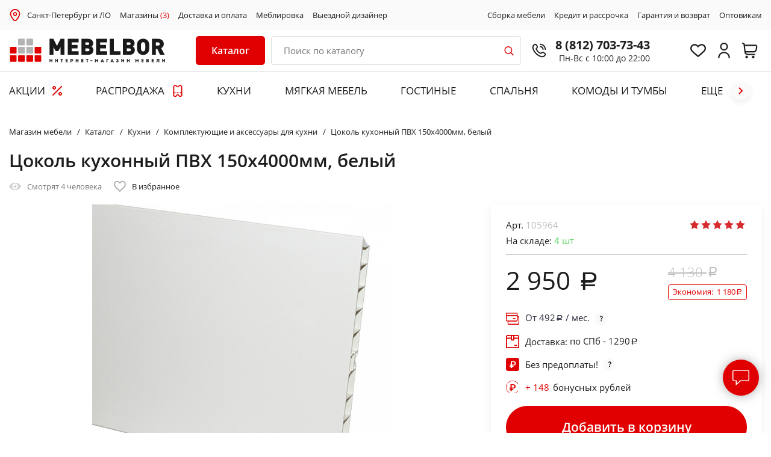

--- FILE ---
content_type: text/html; charset=UTF-8
request_url: https://mebelbor.ru/catalog/kukhni/komplektuyushchie-i-aksessuary-dlya-kukhni/tsokol-kukhonnyy-pvkh-150kh4000mm-belyy-1609526421/
body_size: 63198
content:
<!DOCTYPE html>
<html xml:lang="ru" lang="ru">
<head>
    <title>Цоколь кухонный ПВХ 150х4000мм, белый по выгодной цене - купить недорого в Санкт-Петербурге и Лен. Обл.: каталог интернет-магазина MEBELBOR</title>
    <meta http-equiv="X-UA-Compatible" content="IE=edge"/>
    <meta name="viewport" content="user-scalable=no, initial-scale=1.0, maximum-scale=1.0, width=device-width">
    <link rel="icon" type="image/x-icon" href="/favicon.ico"/>
    <link rel="icon" type="image/x-icon" sizes="128x128" href="/favicon128.ico">
    <meta name="format-detection" content="telephone=no">

    <script data-skip-moving="true" charset="utf-8" defer type="text/javascript" src="https://goodmod.ru/scripts/428bb4f8269ac1fba1547f20b06a2028/api.js"></script>

    <script>
        window.reCAPTCHA_site_key = '6LeSHNoaAAAAAJ8gRt5H5847DB3idlBfuWaniLYp';
        var reCAPTCH_cookie_key = 'reKey';
    </script>

        <link href="https://fonts.googleapis.com/css?family=Open+Sans:400,400i,600,800&display=swap&subset=cyrillic,cyrillic-ext,latin-ext"
          rel="stylesheet">

    <meta http-equiv="Content-Type" content="text/html; charset=UTF-8" />
<meta name="robots" content="index, follow" />
<meta name="description" content="Цоколь кухонный ПВХ 150х4000мм, белый - каталог и цены интернет-магазина MEBELBOR ✔ Купить с доставкой в Санкт-Петербурге и Лен. Обл.! ✔ Подъем на этаж ✔ Сборка ✔ Возможность оплаты в рассрочку и кредит ☎ Свяжитесь с нами по телефону 8 (812) 703-73-43" />
<link rel="canonical" href="https://mebelbor.ru/catalog/kukhni/komplektuyushchie-i-aksessuary-dlya-kukhni/tsokol-kukhonnyy-pvkh-150kh4000mm-belyy-1609526421/" />
<script>var _tmr = window._tmr || (window._tmr = []);</script>


<link href="/bitrix/js/ui/design-tokens/dist/compatibility.min.css?1667296262397" type="text/css"  rel="stylesheet" />
<link href="/bitrix/js/ui/fonts/opensans/ui.font.opensans.min.css?16672962622320" type="text/css"  rel="stylesheet" />
<link href="/bitrix/js/main/popup/dist/main.popup.bundle.min.css?166729629725046" type="text/css"  rel="stylesheet" />
<link href="/bitrix/js/main/phonenumber/css/phonenumber.min.css?164304825036251" type="text/css"  rel="stylesheet" />
<link href="/bitrix/js/bxmaker/authuserphone/core/dist/index.bundle.css?165182211222011" type="text/css"  rel="stylesheet" />
<link href="/bitrix/js/bxmaker/authuserphone/simple/dist/index.bundle.css?16518221124341" type="text/css"  rel="stylesheet" />
<link href="/bitrix/cache/css/s1/mebelbor/page_747c46cc758abac55e816cbeb264fbee/page_747c46cc758abac55e816cbeb264fbee_v1.css?173168503168215" type="text/css"  rel="stylesheet" />
<link href="/bitrix/cache/css/s1/mebelbor/template_e329dd7d820506b1eb2e9a22a9805663/template_e329dd7d820506b1eb2e9a22a9805663_v1.css?1731685030235387" type="text/css"  data-template-style="true" rel="stylesheet" />
<script type="text/javascript">if(!window.BX)window.BX={};if(!window.BX.message)window.BX.message=function(mess){if(typeof mess==='object'){for(let i in mess) {BX.message[i]=mess[i];} return true;}};</script>
<script type="text/javascript">(window.BX||top.BX).message({'pull_server_enabled':'Y','pull_config_timestamp':'1617896928','pull_guest_mode':'N','pull_guest_user_id':'0'});(window.BX||top.BX).message({'PULL_OLD_REVISION':'Для продолжения корректной работы с сайтом необходимо перезагрузить страницу.'});</script>
<script type="text/javascript">(window.BX||top.BX).message({'JS_CORE_LOADING':'Загрузка...','JS_CORE_NO_DATA':'- Нет данных -','JS_CORE_WINDOW_CLOSE':'Закрыть','JS_CORE_WINDOW_EXPAND':'Развернуть','JS_CORE_WINDOW_NARROW':'Свернуть в окно','JS_CORE_WINDOW_SAVE':'Сохранить','JS_CORE_WINDOW_CANCEL':'Отменить','JS_CORE_WINDOW_CONTINUE':'Продолжить','JS_CORE_H':'ч','JS_CORE_M':'м','JS_CORE_S':'с','JSADM_AI_HIDE_EXTRA':'Скрыть лишние','JSADM_AI_ALL_NOTIF':'Показать все','JSADM_AUTH_REQ':'Требуется авторизация!','JS_CORE_WINDOW_AUTH':'Войти','JS_CORE_IMAGE_FULL':'Полный размер'});</script>

<script type="text/javascript" src="/bitrix/js/main/core/core.min.js?1667296295220555"></script>

<script>BX.setJSList(['/bitrix/js/main/core/core_ajax.js','/bitrix/js/main/core/core_promise.js','/bitrix/js/main/polyfill/promise/js/promise.js','/bitrix/js/main/loadext/loadext.js','/bitrix/js/main/loadext/extension.js','/bitrix/js/main/polyfill/promise/js/promise.js','/bitrix/js/main/polyfill/find/js/find.js','/bitrix/js/main/polyfill/includes/js/includes.js','/bitrix/js/main/polyfill/matches/js/matches.js','/bitrix/js/ui/polyfill/closest/js/closest.js','/bitrix/js/main/polyfill/fill/main.polyfill.fill.js','/bitrix/js/main/polyfill/find/js/find.js','/bitrix/js/main/polyfill/matches/js/matches.js','/bitrix/js/main/polyfill/core/dist/polyfill.bundle.js','/bitrix/js/main/core/core.js','/bitrix/js/main/polyfill/intersectionobserver/js/intersectionobserver.js','/bitrix/js/main/lazyload/dist/lazyload.bundle.js','/bitrix/js/main/polyfill/core/dist/polyfill.bundle.js','/bitrix/js/main/parambag/dist/parambag.bundle.js']);
BX.setCSSList(['/bitrix/js/main/lazyload/dist/lazyload.bundle.css','/bitrix/js/main/parambag/dist/parambag.bundle.css']);</script>
<script type="text/javascript">(window.BX||top.BX).message({'phone_number_default_country':'RU','user_default_country':''});</script>
<script type="text/javascript">(window.BX||top.BX).message({'BXMAKER_AUTHUSERPHONE_CORE_CAPTCHA_INPUT_TITLE':'Код с картинки','BXMAKER_AUTHUSERPHONE_CORE_USER_CALLTO_PLACEHOLDER':'-----------','BXMAKER_AUTHUSERPHONE_CORE_CONSENT_LABEL':'Нажимая кнопку «#», я даю свое согласие на обработку моих персональных данных, в соответствии с Федеральным законом от 27.07.2006 года №152-ФЗ «О персональных данных», на условиях и для целей, определенных в Согласии на обработку персональных данных','BXMAKER_AUTHUSERPHONE_CORE_CONSENT_POPUP_TITLE':'Согласие на обработку персональных данных','BXMAKER_AUTHUSERPHONE_CORE_CONSENT_POPUP_BUTTON_AGREE':'Принимаю','BXMAKER_AUTHUSERPHONE_CORE_CONSENT_POPUP_BUTTON_DISAGREE':'Не принимаю'});</script>
<script type="text/javascript">(window.BX||top.BX).message({'BXMAKER_AUTHUSERPHONE_SIMPLE_USER_CALL_TITLE':'Позвоните по номеру','BXMAKER_AUTHUSERPHONE_SIMPLE_USER_CALL_TIMEOUT_TITLE':'Запросить номер телефона для звонка','BXMAKER_AUTHUSERPHONE_SIMPLE_USER_CALL_TIMEOUT_SUBTITLE':'повторно можно через','BXMAKER_AUTHUSERPHONE_SIMPLE_USER_CALL_NOTICE':'Сделайте бесплатный звонок (будет сброшен) с номера ','BXMAKER_AUTHUSERPHONE_SIMPLE_USER_CALL_GET_NEW':'Получить номер','BXMAKER_AUTHUSERPHONE_SIMPLE_USER_CALL_CHANGE_PHONE':'Изменить','BXMAKER_AUTHUSERPHONE_SIMPLE_USER_CALL_BUTTON_CHECK':'Готово','BXMAKER_AUTHUSERPHONE_SIMPLE_SMS_CODE_TITLE':'Введите код','BXMAKER_AUTHUSERPHONE_SIMPLE_SMS_CODE_TIMEOUT_TITLE':'Получить новый код можно','BXMAKER_AUTHUSERPHONE_SIMPLE_SMS_CODE_TIMEOUT_SUBTITLE':'через','BXMAKER_AUTHUSERPHONE_SIMPLE_SMS_CODE_NOTICE':'Мы отправили код подтверждения на номер ','BXMAKER_AUTHUSERPHONE_SIMPLE_SMS_CODE_GET_NEW':'Получить новый код','BXMAKER_AUTHUSERPHONE_SIMPLE_SMS_CODE_CHANGE_PHONE':'Изменить','BXMAKER_AUTHUSERPHONE_SIMPLE_PHONE_TITLE':'Войдите или зарегистрируйтесь, чтобы продолжить','BXMAKER_AUTHUSERPHONE_SIMPLE_PHONE_PASSWORD_TITLE':'Войдите или зарегистрируйтесь, чтобы продолжить','BXMAKER_AUTHUSERPHONE_SIMPLE_PHONE_PASSWORD_INPUT_TITLE':'Пароль','BXMAKER_AUTHUSERPHONE_SIMPLE_PHONE_PASSWORD_INPUT_PHONE':'Телефон','BXMAKER_AUTHUSERPHONE_SIMPLE_PHONE_PASSWORD_INPUT_ALL':'Телефон или Email','BXMAKER_AUTHUSERPHONE_SIMPLE_PHONE_INVALID':'Номер телефона указан c ошибками','BXMAKER_AUTHUSERPHONE_SIMPLE_PHONE_INPUT_LABEL':'Телефон','BXMAKER_AUTHUSERPHONE_SIMPLE_PHONE_BUTTON_GET_CODE':'Получить код','BXMAKER_AUTHUSERPHONE_SIMPLE_PHONE_BUTTON_CONFIRM':'Подтвердить','BXMAKER_AUTHUSERPHONE_SIMPLE_LOGOUT':'Выйти','BXMAKER_AUTHUSERPHONE_SIMPLE_IS_AUTHORIZED':'Вы авторизованы','BXMAKER_AUTHUSERPHONE_SIMPLE_CHANGE_CONFIRM_TYPE':'Подтвердить иначе','BXMAKER_AUTHUSERPHONE_SIMPLE_BOT_CALL_TITLE':'Введите последние цифры','BXMAKER_AUTHUSERPHONE_SIMPLE_BOT_CALL_TIMEOUT_TITLE':'Запросить звонок повторно можно','BXMAKER_AUTHUSERPHONE_SIMPLE_BOT_CALL_TIMEOUT_SUBTITLE':'через','BXMAKER_AUTHUSERPHONE_SIMPLE_BOT_CALL_NOTICE_STOP':' номера входящего звонка. Робот произведет звонок на номер ','BXMAKER_AUTHUSERPHONE_SIMPLE_BOT_CALL_NOTICE_START':'Введите последние ','BXMAKER_AUTHUSERPHONE_SIMPLE_BOT_CALL_NOTICE_NAME_4':'цифры','BXMAKER_AUTHUSERPHONE_SIMPLE_BOT_CALL_NOTICE_NAME':'цифр','BXMAKER_AUTHUSERPHONE_SIMPLE_BOT_CALL_GET_NEW':'Запросить новый звонок','BXMAKER_AUTHUSERPHONE_SIMPLE_BOT_CALL_CHANGE_PHONE':'Изменить','BXMAKER_AUTHUSERPHONE_SIMPLE_BOT_SPEECH_TITLE':'Введите произнесенный код','BXMAKER_AUTHUSERPHONE_SIMPLE_BOT_SPEECH_TIMEOUT_TITLE':'Запросить код повторно можно','BXMAKER_AUTHUSERPHONE_SIMPLE_BOT_SPEECH_TIMEOUT_SUBTITLE':'через','BXMAKER_AUTHUSERPHONE_SIMPLE_BOT_SPEECH_NOTICE':'Робот произнесет код, позвонив на номер ','BXMAKER_AUTHUSERPHONE_SIMPLE_BOT_SPEECH_GET_NEW':'Запросить новый код','BXMAKER_AUTHUSERPHONE_SIMPLE_BOT_SPEECH_CHANGE_PHONE':'Изменить','BXMAKER_AUTHUSERPHONE_SIMPLE_AUTH_BY_PHONE':'Войти по номеру телефона','BXMAKER_AUTHUSERPHONE_SIMPLE_AUTH_BY_PASSWORD':'Войти с помощью пароля','BXMAKER_AUTHUSERPHONE_SIMPLE_AUTH_BY_EMAIL':'Войти по Email'});</script>
<script type="text/javascript">(window.BX||top.BX).message({'LANGUAGE_ID':'ru','FORMAT_DATE':'DD.MM.YYYY','FORMAT_DATETIME':'DD.MM.YYYY HH:MI:SS','COOKIE_PREFIX':'BITRIX_SM','SERVER_TZ_OFFSET':'10800','UTF_MODE':'Y','SITE_ID':'s1','SITE_DIR':'/','USER_ID':'','SERVER_TIME':'1768918600','USER_TZ_OFFSET':'0','USER_TZ_AUTO':'Y','bitrix_sessid':'4a83485164dc99df9a1edb8ef4cda663'});</script>


<script type="text/javascript"  src="/bitrix/cache/js/s1/mebelbor/kernel_main/kernel_main_v1.js?1731691693155350"></script>
<script type="text/javascript" src="/bitrix/js/pull/protobuf/protobuf.min.js?160561032676433"></script>
<script type="text/javascript" src="/bitrix/js/pull/protobuf/model.min.js?160561032614190"></script>
<script type="text/javascript" src="/bitrix/js/main/core/core_promise.min.js?16056103252490"></script>
<script type="text/javascript" src="/bitrix/js/rest/client/rest.client.min.js?16056317159240"></script>
<script type="text/javascript" src="/bitrix/js/pull/client/pull.client.min.js?166729624744915"></script>
<script type="text/javascript" src="/bitrix/js/main/popup/dist/main.popup.bundle.min.js?165839533264063"></script>
<script type="text/javascript" src="/bitrix/js/main/cphttprequest.min.js?16056103263623"></script>
<script type="text/javascript" src="/bitrix/js/currency/currency-core/dist/currency-core.bundle.min.js?16430475172842"></script>
<script type="text/javascript" src="/bitrix/js/currency/core_currency.min.js?1643047517833"></script>
<script type="text/javascript" src="/bitrix/js/main/phonenumber/phonenumber.min.js?164304825028904"></script>
<script type="text/javascript" src="/bitrix/js/ui/vue/vue2/prod/dist/vue.bundle.min.js?1651821948113213"></script>
<script type="text/javascript" src="/bitrix/js/bxmaker/authuserphone/core/dist/index.bundle.js?165182211220175"></script>
<script type="text/javascript" src="/bitrix/js/bxmaker/authuserphone/simple/dist/index.bundle.js?175154679738683"></script>
<script type="text/javascript" src="/bitrix/js/arturgolubev.gremarketing/script_v1.js?1643048347459"></script>
<script type="text/javascript">BX.setJSList(['/bitrix/js/main/core/core_fx.js','/bitrix/js/main/session.js','/bitrix/js/main/pageobject/pageobject.js','/bitrix/js/main/core/core_window.js','/bitrix/js/main/date/main.date.js','/bitrix/js/main/core/core_date.js','/bitrix/js/main/utils.js','/bitrix/js/main/core/core_dd.js','/local/templates/mebelbor/components/bitrix/catalog.element/mebelbor-upd/script.js','/local/templates/mebelbor/components/bitrix/iblock.vote/bootstrap_v4/script.js','/local/templates/mebelbor/components/bitrix/catalog.section/recommendation/script.js','/local/templates/mebelbor/js/jquery-3.4.1.min.js','/local/templates/mebelbor/js/jquery.lazyloadxt.min.js','/local/templates/mebelbor/js/slick.min.js','/local/templates/mebelbor/js/jquery.maskedinput.min.js','/local/templates/mebelbor/js/jquery.fancybox.min.js','/local/templates/mebelbor/js/wNumb.min.js','/local/templates/mebelbor/js/scripts.js','/local/templates/mebelbor/components/bitrix/catalog.item/bootstrap_v4/script.js','/bitrix/components/vregions/header.select/script.js','/local/components/bor/search.title/script.js','/local/templates/mebelbor/components/bitrix/sale.basket.basket.line/bootstrap_v5/script.js','/local/templates/mebelbor/components/vregions/header.select/top_city/script.js']);</script>
<script type="text/javascript">BX.setCSSList(['/local/templates/mebelbor/components/bitrix/catalog.element/mebelbor-upd/style.css','/local/templates/mebelbor/components/bitrix/iblock.vote/bootstrap_v4/style.css','/local/templates/mebelbor/components/bitrix/news.list/otzivi-bor/style.css','/local/templates/mebelbor/css/jquery.fancybox.min.css','/local/templates/mebelbor/css/slick.css','/local/templates/mebelbor/css/style.css','/local/templates/mebelbor/css/timebanner.css','/local/templates/mebelbor/css/promo-banners.css','/local/templates/mebelbor/css/dan.css','/local/templates/mebelbor/css/userbonus.css','/local/templates/mebelbor/css/callback-popup.css','/local/templates/mebelbor/components/bor/search.title/bor/style.css','/local/templates/mebelbor/components/bitrix/sale.basket.basket.line/bootstrap_v5/style.css','/local/templates/mebelbor/components/bitrix/sender.subscribe/bor/style.css','/local/templates/mebelbor/components/vregions/header.select/top_city/style.css','/local/templates/mebelbor/components/bxmaker/authuserphone.simple/.default/style.css']);</script>
<script src="https://www.google.com/recaptcha/api.js?render=6LeSHNoaAAAAAJ8gRt5H5847DB3idlBfuWaniLYp"></script>
<script>window.recaptcha = { siteKey: "6LeSHNoaAAAAAJ8gRt5H5847DB3idlBfuWaniLYp", tokenLifeTime: 100 };</script>
<script src="/bitrix/js/b01110011.recaptcha/script.js"></script>
<script type="text/javascript">
					(function () {
						"use strict";

						var counter = function ()
						{
							var cookie = (function (name) {
								var parts = ("; " + document.cookie).split("; " + name + "=");
								if (parts.length == 2) {
									try {return JSON.parse(decodeURIComponent(parts.pop().split(";").shift()));}
									catch (e) {}
								}
							})("BITRIX_CONVERSION_CONTEXT_s1");

							if (cookie && cookie.EXPIRE >= BX.message("SERVER_TIME"))
								return;

							var request = new XMLHttpRequest();
							request.open("POST", "/bitrix/tools/conversion/ajax_counter.php", true);
							request.setRequestHeader("Content-type", "application/x-www-form-urlencoded");
							request.send(
								"SITE_ID="+encodeURIComponent("s1")+
								"&sessid="+encodeURIComponent(BX.bitrix_sessid())+
								"&HTTP_REFERER="+encodeURIComponent(document.referrer)
							);
						};

						if (window.frameRequestStart === true)
							BX.addCustomEvent("onFrameDataReceived", counter);
						else
							BX.ready(counter);
					})();
				</script>
<script type="text/javascript">var ajaxMessages = {wait:"Загрузка..."}</script>



<script type="text/javascript"  src="/bitrix/cache/js/s1/mebelbor/template_9c6db7e5c2a7b81c4f803c402bd2cd71/template_9c6db7e5c2a7b81c4f803c402bd2cd71_v1.js?1736518391379539"></script>
<script type="text/javascript"  src="/bitrix/cache/js/s1/mebelbor/page_b06acb5d1287c7579e0506648d7a6198/page_b06acb5d1287c7579e0506648d7a6198_v1.js?1731685031161162"></script>
<script type="text/javascript">var _ba = _ba || []; _ba.push(["aid", "356e63942115ddc3040abdb1739476e7"]); _ba.push(["host", "mebelbor.ru"]); _ba.push(["ad[ct][item]", "[base64]"]);_ba.push(["ad[ct][user_id]", function(){return BX.message("USER_ID") ? BX.message("USER_ID") : 0;}]);_ba.push(["ad[ct][recommendation]", function() {var rcmId = "";var cookieValue = BX.getCookie("BITRIX_SM_RCM_PRODUCT_LOG");var productId = 3693961;var cItems = [];var cItem;if (cookieValue){cItems = cookieValue.split(".");}var i = cItems.length;while (i--){cItem = cItems[i].split("-");if (cItem[0] == productId){rcmId = cItem[1];break;}}return rcmId;}]);_ba.push(["ad[ct][v]", "2"]);(function() {var ba = document.createElement("script"); ba.type = "text/javascript"; ba.async = true;ba.src = (document.location.protocol == "https:" ? "https://" : "http://") + "bitrix.info/ba.js";var s = document.getElementsByTagName("script")[0];s.parentNode.insertBefore(ba, s);})();</script>



    <meta name="cmsmagazine" content="3b87f91765e204550bfffef42f6cbbed"/>
    <meta name="author" content="petersburg-studio.com">
    <meta name="copyright" content="petersburg-studio.com">

    <meta name="yandex-verification" content="7e7db67d4472cae4" />
    <meta name="yandex-verification" content="83c278a175ea590d" />
    <meta name="yandex-verification" content="abf7b4e97e29dc26" />
    <meta name="yandex-verification" content="1352eff4a56c00f8" />
    <meta name="yandex-verification" content="1ef42a3059b5dfa8" />
    <meta name="yandex-verification" content="a9b882f2324d420a" />

    <meta name="google-site-verification" content="fGFECnpvlDtC-J2HfIljfReNsl_dnCiPUQl7D2_tyi0" />

    <!-- Google Tag Manager -->
    <script>(function(w,d,s,l,i){w[l]=w[l]||[];w[l].push({'gtm.start':
                new Date().getTime(),event:'gtm.js'});var f=d.getElementsByTagName(s)[0],
            j=d.createElement(s),dl=l!='dataLayer'?'&l='+l:'';j.async=true;j.src=
            'https://www.googletagmanager.com/gtm.js?id='+i+dl;f.parentNode.insertBefore(j,f);
        })(window,document,'script','dataLayer','GTM-TJBS7QB');</script>
    <!-- End Google Tag Manager -->

        
    <!-- Carrot quest BEGIN -->
    <script type="text/javascript">
        const allowCarrot = [
            '/calculator-kitchen/',
            '/catalog/kukhni/pryamye-kukhni/',
            '/brands/borovichi-mebel/kukhni/uglovye-kukhni/',
            '/brands/borovichi-mebel/kukhni/kukhni-iz-massiva/',
            '/catalog/myagkaya-mebel/divany/',
            '/catalog/myagkaya-mebel/kresla/',
            '/catalog/mebel-dlya-gostinykh/',
            '/catalog/krovati-i-matratsy/krovati/',
            '/catalog/krovati-i-matratsy/takhty2/',
            '/catalog/shkafy/shkafy-kupe/',
            '/catalog/shkafy/dvukhdvernye-shkafy/',
            '/catalog/shkafy/shkafy-iz-massiva/',
            '/catalog/shkafy/mnogodvernye-shkafy/',
            '/catalog/shkafy/uglovye-shkafy/',
            '/catalog/shkafy/odnodvernye-shkafy/',
            '/catalog/stoly-i-stulya/obedennye-stoly/',
            '/catalog/stoly-i-stulya/obedennaya-gruppa2/',
            '/catalog/komody-i-tumby/',
            '/personal/cart/',
            '/personal/order/make/',
        ];
        const currentPath = window.location.pathname;
        for (let i = 0; i < allowCarrot.length; i++) {
            if (currentPath.startsWith(allowCarrot[i])) {
                !function(){function t(t,e){return function(){window.carrotquestasync.push(t,arguments)}}if("undefined"==typeof carrotquest){var e=document.createElement("script");e.type="text/javascript",e.async=!0,e.src="//cdn.carrotquest.app/api.min.js",document.getElementsByTagName("head")[0].appendChild(e),window.carrotquest={},window.carrotquestasync=[],carrotquest.settings={};for(var n=["connect","track","identify","auth","oth","onReady","addCallback","removeCallback","trackMessageInteraction"],a=0;a<n.length;a++)carrotquest[n[a]]=t(n[a])}}(),carrotquest.connect("44107-6aee06b4b18d632e1eb3208a1b");
            }
        }
    </script>
    <!-- Carrot quest END -->

    <script>
        window.cartList = [];
    </script>
</head>

<body>
<!-- Google Tag Manager (noscript) -->
<noscript><iframe src="https://www.googletagmanager.com/ns.html?id=GTM-TJBS7QB"
                  height="0" width="0" style="display:none;visibility:hidden"></iframe></noscript>
<!-- End Google Tag Manager (noscript) -->

<div id="panel"></div>

    <header class="header" id="commonSiteHeader">
    <div class="s_subheader" id="topSubheader">
        <div class="wrapper">
            <div class="b_subheader">
                <div class="subheader__left">
<!--                    <img src="--><!--/images/i/i-map-red.svg" style="margin-right: 10px; width: 15px;">-->
                    <img src="/local/templates/mebelbor/images/2023-icons/place.svg" style="margin-right: 10px; width: 20px;">
                        <div class="header-address__city" data-rand="pweb">
        <a class="header-address__citylink"
           href="#"
           onclick="OpenVregionsPopUp('open', 'vregions-popuppweb', 'vregions-sepiapweb'); return false;">Санкт-Петербург и ЛО</a>
    </div>
                    <a href="/contacts/">Магазины <span>(3)</span></a>
                    <a href="/about/howto/">Доставка и оплата</a>
                    <a href="/meblirovka/">Меблировка</a>
                    <a href="/vyezd-dizaynera/">Выездной дизайнер</a>
                </div>
                <div class="subheader__right">
<!--                    <a href="/about/services/">Услуги</a>-->
                    <a href="/about/sborka/">Сборка мебели</a>
                    <a href="/about/credit/">Кредит и рассрочка</a>
                    <a href="/about/warranty/">Гарантия и возврат</a>
<!--                    <a href="/about/">О компании</a>-->
                    <a href="/about/optovikam/">Оптовикам</a>
                </div>
            </div>
        </div>
    </div>

    <div class="wrapper commonheadWrapp">
        <div class="header__inner" id="innerHeader">
            <div class="header__left">
                <div class="header__logo">
                    <a href="/">
                            <img src="/local/templates/mebelbor/images/logo_MebelBor_IM.svg" alt="MebelBor">
    <img src="/local/templates/mebelbor/images/logo_MebelBor.svg" alt="MebelBor" class="mobile__logo">
                    </a>
                </div>
            </div>
            <div class="header__description">

                <div class="header__hamburger">
                    <a href="#" class="adaptive-menu-toggle js-adaptive-slide">
						<span class="menu-toggle-inner">
							<span class="menu-toggle-line menu-toggle-line--1"></span>
							<span class="menu-toggle-line menu-toggle-line--2"></span>
							<span class="menu-toggle-line menu-toggle-line--3"></span>
							<span class="menu-toggle-line menu-toggle-line--4"></span>
							<span class="menu-toggle-line menu-toggle-line--5"></span>
						</span>
                    </a>
                </div>

                                    <div class="newHeaderCat">
                        <div class="sidebar-subcats-head">
                            <a href="#" class="newDesktopeMenu__toggle">
                                <span class="sidebar-subcats-head__text">Каталог</span>
<!--                                <span class="sidebar-subcats-head__lines"><span></span></span>-->
                            </a>
                        </div>
                        <nav class="sidebar-subcats-nav newDesktopeMenu">
                            <div id="cont_catalog_menu_LkGdQn" class="newDesktopeMenu__wrapper menu_items">
    <ul id="cont_catalog_menu_LkGdQn">
                    <li class="sidebar-cat__item active">
                                <a href="/catalog/kukhni/" class="sidebar-cat__link">
                                        <span class="sidebar-cat__text">Кухни</span>
                                        <span class="sidebar-cat__toggle"></span>
                                    </a>
                                    <div class="sidebar-cat-submenu">
                        <ul>
                                                                                <li class="sidebar-cat-submenu__item">
                                <a href="/catalog/kukhni/kukhni-na-zakaz/" class="sidebar-cat-submenu__link">
                                                                        Кухни на заказ                                </a>
                            </li>
                                                        <li class="sidebar-cat-submenu__item">
                                <a href="/catalog/kukhni/pryamye-kukhni/" class="sidebar-cat-submenu__link">
                                                                        Прямые кухни                                </a>
                            </li>
                                                        <li class="sidebar-cat-submenu__item">
                                <a href="/catalog/kukhni/uglovye-kukhni/" class="sidebar-cat-submenu__link">
                                                                        Угловые кухни                                </a>
                            </li>
                                                        <li class="sidebar-cat-submenu__item">
                                <a href="/catalog/kukhni/kukhni-iz-massiva/" class="sidebar-cat-submenu__link">
                                                                        Кухни из массива                                </a>
                            </li>
                                                        <li class="sidebar-cat-submenu__item">
                                <a href="/catalog/kukhni/kukhni-iz-mdf2/" class="sidebar-cat-submenu__link">
                                                                        Кухни из МДФ                                </a>
                            </li>
                                                        <li class="sidebar-cat-submenu__item">
                                <a href="/catalog/kukhni/bufety/" class="sidebar-cat-submenu__link">
                                                                        Буфеты                                </a>
                            </li>
                                                        <li class="sidebar-cat-submenu__item">
                                <a href="/catalog/kukhni/vstravivaemaya-tekhnika/" class="sidebar-cat-submenu__link">
                                                                        Техника для кухни                                </a>
                            </li>
                                                                                                            <li class="sidebar-cat-submenu__item">
                                <a href="/catalog/kukhni/komplektuyushchie-i-aksessuary-dlya-kukhni/" class="sidebar-cat-submenu__link">
                                                                        Комплектующие и аксессуары для кухни                                </a>
                            </li>
                                                        <li class="sidebar-cat-submenu__item">
                                <a href="/catalog/kukhni/kukhonnye-ugolk/" class="sidebar-cat-submenu__link">
                                                                        Кухонные диваны                                </a>
                            </li>
                                                        <li class="sidebar-cat-submenu__item">
                                <a href="/catalog/kukhni/kukhni-po-modulyam/" class="sidebar-cat-submenu__link">
                                                                        Кухни по модулям                                </a>
                            </li>
                                                                                                            <li class="sidebar-cat-submenu__item">
                                <a href="/catalog/kukhni/fasad-iz-alyuminievogo-profilya/" class="sidebar-cat-submenu__link">
                                                                        Фасады со стеклом из алюминиевого профиля                                </a>
                            </li>
                                                                            </ul>
                    </div>
                
                    <div class="topMenu__items ">
                        <div class="topMenu__itemsHeading">ЛУЧШИЕ ПРЕДЛОЖЕНИЯ</div>
                                                <div class="topMenuItemsContainer" data-sectionid="kukhni" data-OFFERS_SORT_FIELD="SCALED_PRICE_5"></div>
                                            </div>
            </li>
                    <li class="sidebar-cat__item ">
                                <a href="/catalog/myagkaya-mebel/" class="sidebar-cat__link">
                                        <span class="sidebar-cat__text">Мягкая мебель</span>
                                        <span class="sidebar-cat__toggle"></span>
                                    </a>
                                    <div class="sidebar-cat-submenu">
                        <ul>
                                                                                <li class="sidebar-cat-submenu__item">
                                <a href="/catalog/myagkaya-mebel/divany/" class="sidebar-cat-submenu__link">
                                                                        Диваны                                </a>
                            </li>
                                                        <li class="sidebar-cat-submenu__item">
                                <a href="/catalog/myagkaya-mebel/kresla/" class="sidebar-cat-submenu__link">
                                                                        Кресла                                </a>
                            </li>
                                                        <li class="sidebar-cat-submenu__item">
                                <a href="/catalog/myagkaya-mebel/banketki-i-pufy/" class="sidebar-cat-submenu__link">
                                                                        Банкетки и пуфы                                </a>
                            </li>
                                                        <li class="sidebar-cat-submenu__item">
                                <a href="/catalog/myagkaya-mebel/kreslo-meshok/" class="sidebar-cat-submenu__link">
                                                                        Кресло-мешок                                </a>
                            </li>
                                                                            </ul>
                    </div>
                
                    <div class="topMenu__items ">
                        <div class="topMenu__itemsHeading">ЛУЧШИЕ ПРЕДЛОЖЕНИЯ</div>
                                                <div class="topMenuItemsContainer" data-sectionid="myagkaya-mebel" data-OFFERS_SORT_FIELD="SCALED_PRICE_5"></div>
                                            </div>
            </li>
                    <li class="sidebar-cat__item ">
                                <a href="/catalog/mebel-dlya-gostinykh/" class="sidebar-cat__link">
                                        <span class="sidebar-cat__text">Мебель для гостиных</span>
                                        <span class="sidebar-cat__toggle"></span>
                                    </a>
                                    <div class="sidebar-cat-submenu">
                        <ul>
                                                                                <li class="sidebar-cat-submenu__item">
                                <a href="/catalog/mebel-dlya-gostinykh/gostinye/" class="sidebar-cat-submenu__link">
                                                                        Стенки в гостиную                                </a>
                            </li>
                                                        <li class="sidebar-cat-submenu__item">
                                <a href="/catalog/mebel-dlya-gostinykh/tumby-tv/" class="sidebar-cat-submenu__link">
                                                                        Тумбы ТВ                                </a>
                            </li>
                                                        <li class="sidebar-cat-submenu__item">
                                <a href="/catalog/mebel-dlya-gostinykh/modulnaya-mebel-dlya-gostinoy2/" class="sidebar-cat-submenu__link">
                                                                        Модульная мебель для гостиной                                </a>
                            </li>
                                                                            </ul>
                    </div>
                
                    <div class="topMenu__items ">
                        <div class="topMenu__itemsHeading">ЛУЧШИЕ ПРЕДЛОЖЕНИЯ</div>
                                                <div class="topMenuItemsContainer" data-sectionid="mebel-dlya-gostinykh" data-OFFERS_SORT_FIELD="SCALED_PRICE_5"></div>
                                            </div>
            </li>
                    <li class="sidebar-cat__item ">
                                <a href="/catalog/krovati-i-matratsy/" class="sidebar-cat__link">
                                        <span class="sidebar-cat__text">Спальня</span>
                                        <span class="sidebar-cat__toggle"></span>
                                    </a>
                                    <div class="sidebar-cat-submenu">
                        <ul>
                                                                                <li class="sidebar-cat-submenu__item">
                                <a href="/catalog/krovati-i-matratsy/spalnye-garnitury/" class="sidebar-cat-submenu__link">
                                                                        Спальные гарнитуры                                </a>
                            </li>
                                                        <li class="sidebar-cat-submenu__item">
                                <a href="/catalog/krovati-i-matratsy/krovati/" class="sidebar-cat-submenu__link">
                                                                        Кровати                                </a>
                            </li>
                                                        <li class="sidebar-cat-submenu__item">
                                <a href="/catalog/krovati-i-matratsy/takhty2/" class="sidebar-cat-submenu__link">
                                                                        Тахты                                </a>
                            </li>
                                                        <li class="sidebar-cat-submenu__item">
                                <a href="/catalog/krovati-i-matratsy/matratsy/" class="sidebar-cat-submenu__link">
                                                                        Матраcы                                </a>
                            </li>
                                                                                                            <li class="sidebar-cat-submenu__item">
                                <a href="/catalog/krovati-i-matratsy/namatratsniki-i-chekhly/" class="sidebar-cat-submenu__link">
                                                                        Наматраcники и чехлы                                </a>
                            </li>
                                                                            </ul>
                    </div>
                
                    <div class="topMenu__items ">
                        <div class="topMenu__itemsHeading">ЛУЧШИЕ ПРЕДЛОЖЕНИЯ</div>
                                                <div class="topMenuItemsContainer" data-sectionid="krovati-i-matratsy" data-OFFERS_SORT_FIELD="SCALED_PRICE_5"></div>
                                            </div>
            </li>
                    <li class="sidebar-cat__item ">
                                <a href="/catalog/komody-i-tumby/" class="sidebar-cat__link">
                                        <span class="sidebar-cat__text">Комоды и тумбы</span>
                                        <span class="sidebar-cat__toggle"></span>
                                    </a>
                                    <div class="sidebar-cat-submenu">
                        <ul>
                                                                                <li class="sidebar-cat-submenu__item">
                                <a href="/catalog/komody-i-tumby/komody/" class="sidebar-cat-submenu__link">
                                                                        Комоды                                </a>
                            </li>
                                                        <li class="sidebar-cat-submenu__item">
                                <a href="/catalog/komody-i-tumby/tumby/" class="sidebar-cat-submenu__link">
                                                                        Тумбы                                </a>
                            </li>
                                                                            </ul>
                    </div>
                
                    <div class="topMenu__items ">
                        <div class="topMenu__itemsHeading">ЛУЧШИЕ ПРЕДЛОЖЕНИЯ</div>
                                                <div class="topMenuItemsContainer" data-sectionid="komody-i-tumby" data-OFFERS_SORT_FIELD="SCALED_PRICE_5"></div>
                                            </div>
            </li>
                    <li class="sidebar-cat__item ">
                                <a href="/catalog/shkafy/" class="sidebar-cat__link">
                                        <span class="sidebar-cat__text">Шкафы</span>
                                        <span class="sidebar-cat__toggle"></span>
                                    </a>
                                    <div class="sidebar-cat-submenu">
                        <ul>
                                                                                <li class="sidebar-cat-submenu__item">
                                <a href="/catalog/shkafy/shkafy-kupe-na-zakaz/" class="sidebar-cat-submenu__link">
                                                                        Шкафы-купе на заказ                                </a>
                            </li>
                                                        <li class="sidebar-cat-submenu__item">
                                <a href="/catalog/shkafy/shkafy-kupe/" class="sidebar-cat-submenu__link">
                                                                        Шкафы-купе                                </a>
                            </li>
                                                        <li class="sidebar-cat-submenu__item">
                                <a href="/catalog/shkafy/dvukhdvernye-shkafy/" class="sidebar-cat-submenu__link">
                                                                        Двухдверные шкафы                                </a>
                            </li>
                                                        <li class="sidebar-cat-submenu__item">
                                <a href="/catalog/shkafy/mnogodvernye-shkafy/" class="sidebar-cat-submenu__link">
                                                                        Многодверные шкафы                                </a>
                            </li>
                                                        <li class="sidebar-cat-submenu__item">
                                <a href="/catalog/shkafy/uglovye-shkafy/" class="sidebar-cat-submenu__link">
                                                                        Угловые шкафы                                </a>
                            </li>
                                                        <li class="sidebar-cat-submenu__item">
                                <a href="/catalog/shkafy/shkafy-iz-massiva/" class="sidebar-cat-submenu__link">
                                                                        Шкафы из массива                                </a>
                            </li>
                                                        <li class="sidebar-cat-submenu__item">
                                <a href="/catalog/shkafy/odnodvernye-shkafy/" class="sidebar-cat-submenu__link">
                                                                        Однодверные шкафы                                </a>
                            </li>
                                                        <li class="sidebar-cat-submenu__item">
                                <a href="/catalog/shkafy/nastennye-shkafy/" class="sidebar-cat-submenu__link">
                                                                        Настенные шкафы                                </a>
                            </li>
                                                        <li class="sidebar-cat-submenu__item">
                                <a href="/catalog/shkafy/antresoli/" class="sidebar-cat-submenu__link">
                                                                        Антресоли                                </a>
                            </li>
                                                        <li class="sidebar-cat-submenu__item">
                                <a href="/catalog/shkafy/stellazhi/" class="sidebar-cat-submenu__link">
                                                                        Стеллажи                                </a>
                            </li>
                                                        <li class="sidebar-cat-submenu__item">
                                <a href="/catalog/shkafy/shkafy-penal/" class="sidebar-cat-submenu__link">
                                                                        Шкафы пеналы                                </a>
                            </li>
                                                        <li class="sidebar-cat-submenu__item">
                                <a href="/catalog/shkafy/podsvetka-dlya-shkafov/" class="sidebar-cat-submenu__link">
                                                                        Подсветка для шкафов                                </a>
                            </li>
                                                                            </ul>
                    </div>
                
                    <div class="topMenu__items ">
                        <div class="topMenu__itemsHeading">ЛУЧШИЕ ПРЕДЛОЖЕНИЯ</div>
                                                <div class="topMenuItemsContainer" data-sectionid="shkafy" data-OFFERS_SORT_FIELD="SCALED_PRICE_5"></div>
                                            </div>
            </li>
                    <li class="sidebar-cat__item ">
                                <a href="/catalog/stoly-i-stulya/" class="sidebar-cat__link">
                                        <span class="sidebar-cat__text">Столы и стулья</span>
                                        <span class="sidebar-cat__toggle"></span>
                                    </a>
                                    <div class="sidebar-cat-submenu">
                        <ul>
                                                                                <li class="sidebar-cat-submenu__item">
                                <a href="/catalog/stoly-i-stulya/pismennye-stoly2/" class="sidebar-cat-submenu__link">
                                                                        Письменные столы                                </a>
                            </li>
                                                        <li class="sidebar-cat-submenu__item">
                                <a href="/catalog/stoly-i-stulya/obedennye-stoly/" class="sidebar-cat-submenu__link">
                                                                        Обеденные столы                                </a>
                            </li>
                                                        <li class="sidebar-cat-submenu__item">
                                <a href="/catalog/stoly-i-stulya/obedennaya-gruppa2/" class="sidebar-cat-submenu__link">
                                                                        Обеденная группа                                </a>
                            </li>
                                                        <li class="sidebar-cat-submenu__item">
                                <a href="/catalog/stoly-i-stulya/stoly-iz-massiva/" class="sidebar-cat-submenu__link">
                                                                        Столы из массива                                </a>
                            </li>
                                                        <li class="sidebar-cat-submenu__item">
                                <a href="/catalog/stoly-i-stulya/obedennye-slulya/" class="sidebar-cat-submenu__link">
                                                                        Обеденные стулья                                </a>
                            </li>
                                                        <li class="sidebar-cat-submenu__item">
                                <a href="/catalog/stoly-i-stulya/taburety/" class="sidebar-cat-submenu__link">
                                                                        Табуреты                                </a>
                            </li>
                                                        <li class="sidebar-cat-submenu__item">
                                <a href="/catalog/stoly-i-stulya/kompyuternye-pismennye-stoly/" class="sidebar-cat-submenu__link">
                                                                        Компьютерные столы                                </a>
                            </li>
                                                        <li class="sidebar-cat-submenu__item">
                                <a href="/catalog/stoly-i-stulya/kukhonnye-ugolki/" class="sidebar-cat-submenu__link">
                                                                        Кухонные уголки                                </a>
                            </li>
                                                        <li class="sidebar-cat-submenu__item">
                                <a href="/catalog/stoly-i-stulya/ofisnye-stulya/" class="sidebar-cat-submenu__link">
                                                                        Офисные стулья                                </a>
                            </li>
                                                        <li class="sidebar-cat-submenu__item">
                                <a href="/catalog/stoly-i-stulya/zhurnalnye-stoly/" class="sidebar-cat-submenu__link">
                                                                        Журнальные столы                                </a>
                            </li>
                                                        <li class="sidebar-cat-submenu__item">
                                <a href="/catalog/stoly-i-stulya/tualetnye-stoly/" class="sidebar-cat-submenu__link">
                                                                        Туалетные столы                                </a>
                            </li>
                                                        <li class="sidebar-cat-submenu__item">
                                <a href="/catalog/stoly-i-stulya/detskie-stulya-i-taburety/" class="sidebar-cat-submenu__link">
                                                                        Столы и стулья для детей                                </a>
                            </li>
                                                                            </ul>
                    </div>
                
                    <div class="topMenu__items ">
                        <div class="topMenu__itemsHeading">ЛУЧШИЕ ПРЕДЛОЖЕНИЯ</div>
                                                <div class="topMenuItemsContainer" data-sectionid="stoly-i-stulya" data-OFFERS_SORT_FIELD="SCALED_PRICE_5"></div>
                                            </div>
            </li>
                    <li class="sidebar-cat__item ">
                                <a href="/catalog/prikhozhie/" class="sidebar-cat__link">
                                        <span class="sidebar-cat__text">Мебель для прихожей</span>
                                        <span class="sidebar-cat__toggle"></span>
                                    </a>
                                    <div class="sidebar-cat-submenu">
                        <ul>
                                                                                <li class="sidebar-cat-submenu__item">
                                <a href="/catalog/prikhozhie/prikhozhie2/" class="sidebar-cat-submenu__link">
                                                                        Прихожие                                </a>
                            </li>
                                                        <li class="sidebar-cat-submenu__item">
                                <a href="/catalog/prikhozhie/obuvnitsy/" class="sidebar-cat-submenu__link">
                                                                        Обувницы                                </a>
                            </li>
                                                        <li class="sidebar-cat-submenu__item">
                                <a href="/catalog/prikhozhie/veshalki/" class="sidebar-cat-submenu__link">
                                                                        Вешалки                                </a>
                            </li>
                                                                            </ul>
                    </div>
                
                    <div class="topMenu__items ">
                        <div class="topMenu__itemsHeading">ЛУЧШИЕ ПРЕДЛОЖЕНИЯ</div>
                                                <div class="topMenuItemsContainer" data-sectionid="prikhozhie" data-OFFERS_SORT_FIELD="SCALED_PRICE_5"></div>
                                            </div>
            </li>
                    <li class="sidebar-cat__item ">
                                <a href="/catalog/detskaya-mebel/" class="sidebar-cat__link">
                                        <span class="sidebar-cat__text">Детская мебель</span>
                                        <span class="sidebar-cat__toggle"></span>
                                    </a>
                                    <div class="sidebar-cat-submenu">
                        <ul>
                                                                                <li class="sidebar-cat-submenu__item">
                                <a href="/catalog/detskaya-mebel/detskie-stoly2/" class="sidebar-cat-submenu__link">
                                                                        Детские столы                                </a>
                            </li>
                                                        <li class="sidebar-cat-submenu__item">
                                <a href="/catalog/detskaya-mebel/krovat-detskaya2/" class="sidebar-cat-submenu__link">
                                                                        Детские кровати                                </a>
                            </li>
                                                        <li class="sidebar-cat-submenu__item">
                                <a href="/catalog/detskaya-mebel/detskie-komody2/" class="sidebar-cat-submenu__link">
                                                                        Детские комоды                                </a>
                            </li>
                                                        <li class="sidebar-cat-submenu__item">
                                <a href="/catalog/detskaya-mebel/nabory-detskoy-mebeli2/" class="sidebar-cat-submenu__link">
                                                                        Наборы детской мебели                                </a>
                            </li>
                                                        <li class="sidebar-cat-submenu__item">
                                <a href="/catalog/detskaya-mebel/detskie-stulya-i-stoly2/" class="sidebar-cat-submenu__link">
                                                                        Детские стулья                                </a>
                            </li>
                                                        <li class="sidebar-cat-submenu__item">
                                <a href="/catalog/detskaya-mebel/detskie-divany2/" class="sidebar-cat-submenu__link">
                                                                        Детские диваны                                </a>
                            </li>
                                                        <li class="sidebar-cat-submenu__item">
                                <a href="/catalog/detskaya-mebel/shkafy-i-stelazhi-dlya-detskoy2/" class="sidebar-cat-submenu__link">
                                                                        Шкафы и стеллажи для детской                                </a>
                            </li>
                                                                            </ul>
                    </div>
                
                    <div class="topMenu__items ">
                        <div class="topMenu__itemsHeading">ЛУЧШИЕ ПРЕДЛОЖЕНИЯ</div>
                                                <div class="topMenuItemsContainer" data-sectionid="detskaya-mebel" data-OFFERS_SORT_FIELD="SCALED_PRICE_5"></div>
                                            </div>
            </li>
                    <li class="sidebar-cat__item ">
                                <a href="/catalog/vannaya-komnata/" class="sidebar-cat__link">
                                        <span class="sidebar-cat__text">Ванная комната</span>
                                        <span class="sidebar-cat__toggle"></span>
                                    </a>
                                    <div class="sidebar-cat-submenu">
                        <ul>
                                                                                <li class="sidebar-cat-submenu__item">
                                <a href="/catalog/vannaya-komnata/aksessuary-dlya-vannoy-komnaty2/" class="sidebar-cat-submenu__link">
                                                                        Аксессуары для ванной комнаты                                </a>
                            </li>
                                                        <li class="sidebar-cat-submenu__item">
                                <a href="/catalog/vannaya-komnata/tumby-pod-rakovinu/" class="sidebar-cat-submenu__link">
                                                                        Тумбы под раковину                                </a>
                            </li>
                                                        <li class="sidebar-cat-submenu__item">
                                <a href="/catalog/vannaya-komnata/navesnye-shkafy/" class="sidebar-cat-submenu__link">
                                                                        Навесные шкафы                                </a>
                            </li>
                                                        <li class="sidebar-cat-submenu__item">
                                <a href="/catalog/vannaya-komnata/rakoviny/" class="sidebar-cat-submenu__link">
                                                                        Раковины                                </a>
                            </li>
                                                                            </ul>
                    </div>
                
                    <div class="topMenu__items ">
                        <div class="topMenu__itemsHeading">ЛУЧШИЕ ПРЕДЛОЖЕНИЯ</div>
                                                <div class="topMenuItemsContainer" data-sectionid="vannaya-komnata" data-OFFERS_SORT_FIELD="SCALED_PRICE_5"></div>
                                            </div>
            </li>
                    <li class="sidebar-cat__item ">
                                <a href="/catalog/zerkala/" class="sidebar-cat__link">
                                        <span class="sidebar-cat__text">Зеркала</span>
                                    </a>
                
                    <div class="topMenu__items fullSize">
                        <div class="topMenu__itemsHeading">ЛУЧШИЕ ПРЕДЛОЖЕНИЯ</div>
                                                <div class="topMenuItemsContainer" data-sectionid="zerkala" data-OFFERS_SORT_FIELD="SCALED_PRICE_5"></div>
                                                    <a href="/catalog/zerkala/" class="topMenu__loadmore">Смотреть все</a>
                                            </div>
            </li>
                    <li class="sidebar-cat__item ">
                                <a href="/catalog/polki/" class="sidebar-cat__link">
                                        <span class="sidebar-cat__text">Полки</span>
                                    </a>
                
                    <div class="topMenu__items fullSize">
                        <div class="topMenu__itemsHeading">ЛУЧШИЕ ПРЕДЛОЖЕНИЯ</div>
                                                <div class="topMenuItemsContainer" data-sectionid="polki" data-OFFERS_SORT_FIELD="SCALED_PRICE_5"></div>
                                                    <a href="/catalog/polki/" class="topMenu__loadmore">Смотреть все</a>
                                            </div>
            </li>
                    <li class="sidebar-cat__item ">
                                <a href="/catalog/mebel-s-utsenkoy2/" class="sidebar-cat__link">
                                        <span class="sidebar-cat__text">Мебель с уценкой</span>
                                    </a>
                
                    <div class="topMenu__items fullSize">
                        <div class="topMenu__itemsHeading">ЛУЧШИЕ ПРЕДЛОЖЕНИЯ</div>
                                                <div class="topMenuItemsContainer" data-sectionid="mebel-s-utsenkoy2" data-OFFERS_SORT_FIELD="SCALED_PRICE_5"></div>
                                                    <a href="/catalog/mebel-s-utsenkoy2/" class="topMenu__loadmore">Смотреть все</a>
                                            </div>
            </li>
                    <li class="sidebar-cat__item ">
                                <a href="/catalog/mebel-iz-rotanga2/" class="sidebar-cat__link">
                                        <span class="sidebar-cat__text">Мебель из ротанга</span>
                                        <span class="sidebar-cat__toggle"></span>
                                    </a>
                                    <div class="sidebar-cat-submenu">
                        <ul>
                                                                                <li class="sidebar-cat-submenu__item">
                                <a href="/catalog/mebel-iz-rotanga2/divany-iz-rotanga2/" class="sidebar-cat-submenu__link">
                                                                        Диваны из ротанга                                </a>
                            </li>
                                                        <li class="sidebar-cat-submenu__item">
                                <a href="/catalog/mebel-iz-rotanga2/komplekty-iz-rotanga2/" class="sidebar-cat-submenu__link">
                                                                        Комплекты из ротанга                                </a>
                            </li>
                                                        <li class="sidebar-cat-submenu__item">
                                <a href="/catalog/mebel-iz-rotanga2/stulya-kresla-i-shezlongi2/" class="sidebar-cat-submenu__link">
                                                                        Стулья, кресла и шезлонги                                </a>
                            </li>
                                                                            </ul>
                    </div>
                
                    <div class="topMenu__items ">
                        <div class="topMenu__itemsHeading">ЛУЧШИЕ ПРЕДЛОЖЕНИЯ</div>
                                                <div class="topMenuItemsContainer" data-sectionid="mebel-iz-rotanga2" data-OFFERS_SORT_FIELD="SCALED_PRICE_5"></div>
                                            </div>
            </li>
                    <li class="sidebar-cat__item ">
                                <a href="/catalog/tekstil/" class="sidebar-cat__link">
                                        <span class="sidebar-cat__text">Текстиль</span>
                                        <span class="sidebar-cat__toggle"></span>
                                    </a>
                                    <div class="sidebar-cat-submenu">
                        <ul>
                                                                                <li class="sidebar-cat-submenu__item">
                                <a href="/catalog/tekstil/namatratsniki-na-rezinke2/" class="sidebar-cat-submenu__link">
                                                                        Наматраcники на резинке                                </a>
                            </li>
                                                        <li class="sidebar-cat-submenu__item">
                                <a href="/catalog/tekstil/pokryvala/" class="sidebar-cat-submenu__link">
                                                                        Покрывала                                </a>
                            </li>
                                                        <li class="sidebar-cat-submenu__item">
                                <a href="/catalog/tekstil/chekhly-na-stulya2/" class="sidebar-cat-submenu__link">
                                                                        Чехлы на стулья                                </a>
                            </li>
                                                        <li class="sidebar-cat-submenu__item">
                                <a href="/catalog/tekstil/shtory/" class="sidebar-cat-submenu__link">
                                                                        Шторы                                </a>
                            </li>
                                                        <li class="sidebar-cat-submenu__item">
                                <a href="/catalog/tekstil/podushki/" class="sidebar-cat-submenu__link">
                                                                        Подушки                                </a>
                            </li>
                                                                            </ul>
                    </div>
                
                    <div class="topMenu__items ">
                        <div class="topMenu__itemsHeading">ЛУЧШИЕ ПРЕДЛОЖЕНИЯ</div>
                                                <div class="topMenuItemsContainer" data-sectionid="tekstil" data-OFFERS_SORT_FIELD="SCALED_PRICE_5"></div>
                                            </div>
            </li>
                    <li class="sidebar-cat__item ">
                                <a href="/catalog/razdvizhnye-peregorodki/" class="sidebar-cat__link">
                                        <span class="sidebar-cat__text">Раздвижные перегородки</span>
                                    </a>
                
                    <div class="topMenu__items fullSize">
                        <div class="topMenu__itemsHeading">ЛУЧШИЕ ПРЕДЛОЖЕНИЯ</div>
                                                <div class="topMenuItemsContainer" data-sectionid="razdvizhnye-peregorodki" data-OFFERS_SORT_FIELD="SCALED_PRICE_5"></div>
                                                    <a href="/catalog/razdvizhnye-peregorodki/" class="topMenu__loadmore">Смотреть все</a>
                                            </div>
            </li>
            </ul>
</div>
                        </nav>
                    </div>
                
                <!--        <div id="--><!--" class="searchDrDown_wrapper--hide">-->
    <div id="searchDrDown_wrapper" class="">
            <div class="header-search__dropdown">
                <form class="header-searchform" action="/catalog/">
                    <input id="title-search-input" type="text" placeholder="Поиск по каталогу" name="q" value="" autocomplete="off" class="header-searchform__input bx-form-control" />
                    <input type="submit" class="header-searchform__submit" value="">
                </form>
            </div>
        </div>
<script>
	BX.ready(function(){
		new JCTitleSearch({
			'AJAX_PAGE' : '/catalog/kukhni/komplektuyushchie-i-aksessuary-dlya-kukhni/tsokol-kukhonnyy-pvkh-150kh4000mm-belyy-1609526421/',
			'CONTAINER_ID': 'searchDrDown_wrapper',
			'INPUT_ID': 'title-search-input',
			'MIN_QUERY_LEN': 2
		});
	});
</script>

            </div>

            <div class="header-tels">
                
                    <a href="#callback-modal" class="phoneIconCallback" data-fancybox-modal>
<!--                        <img src="--><!--/images/grey_phone.svg">-->
                        <svg fill="none" height="24" viewBox="0 0 24 24" width="24" xmlns="http://www.w3.org/2000/svg"><path d="m12.9199 1.69692c0-.2489.0988-.4876.2748-.66359.176-.176.4147-.274873.6636-.274873 2.4881.002732 4.8735.992343 6.6328 2.751713 1.7594 1.75936 2.749 4.14479 2.7517 6.63293 0 .2489-.0989.4876-.2749.6636s-.4147.2748-.6636.2748c-.2488 0-.4875-.0988-.6635-.2748s-.2749-.4147-.2749-.6636c-.0022-1.9905-.7939-3.89882-2.2014-5.3063s-3.3157-2.19918-5.3062-2.20142c-.2489 0-.4876-.09887-.6636-.27487-.176-.17599-.2748-.4147-.2748-.66359zm.9384 4.69231c.9956 0 1.9504.39549 2.6543 1.09947.704.70399 1.0995 1.65879 1.0995 2.6544 0 .2489.0989.4876.2749.6636s.4147.2748.6636.2748c.2488 0 .4875-.0988.6635-.2748s.2749-.4147.2749-.6636c-.0015-1.49294-.5952-2.92428-1.6508-3.97994-1.0557-1.05565-2.487-1.64937-3.9799-1.65086-.2489 0-.4876.09888-.6636.27487-.176.176-.2748.4147-.2748.6636 0 .24889.0988.48759.2748.66359.176.17599.4147.27487.6636.27487zm8.5333 10.07817c.5439.5453.8493 1.2841.8493 2.0543 0 .7701-.3054 1.5089-.8493 2.0543l-.854.9844c-7.6859 7.3585-26.38912-11.3404-19.1443-19.05077l1.07921-.93847c.54596-.52865 1.2781-.821103 2.03803-.814078s1.48654.312958 2.02264.851618c.02909.0291 1.76803 2.28797 1.76803 2.28797.51599.54208.80319 1.26217.80199 2.01057-.0012.74839-.2908 1.46753-.80856 2.00793l-1.08672 1.3664c.6014 1.46133 1.48562 2.78933 2.60188 3.90783 1.1162 1.1185 2.4425 2.0054 3.9025 2.6098l1.3748-1.0933c.5405-.5174 1.2595-.8066 2.0076-.8077.7482-.001 1.468.2862 2.0099.802 0 0 2.2579 1.7381 2.287 1.7672zm-1.2913 1.3645s-2.2457-1.7277-2.2748-1.7568c-.1933-.1917-.4545-.2993-.7268-.2993s-.5335.1076-.7268.2993c-.0254.0263-1.9182 1.5344-1.9182 1.5344-.1276.1015-.2794.1681-.4405.1931s-.3259.0076-.4783-.0505c-1.8914-.7042-3.6095-1.8068-5.03771-3.2329-1.42822-1.4261-2.53327-3.1426-3.2403-5.03305-.06269-.15442-.08313-.32275-.05922-.48768.02392-.16494.09132-.32053.19529-.45078 0 0 1.50809-1.89382 1.53343-1.91822.19169-.19333.29925-.45457.29925-.72684 0-.27226-.10756-.5335-.29925-.72683-.0291-.02816-1.75678-2.27577-1.75678-2.27577-.19623-.17596-.45233-.27019-.7158-.26339-.26348.00681-.51437.11414-.70126.29999l-1.07921.93846c-5.29473 6.36651 10.91326 21.67561 16.49226 16.40341l.855-.9854c.2003-.1856.3206-.4418.3355-.7145s-.0768-.5404-.2558-.7467z" fill="#1d1d1d"/></svg>
                    </a>

                                    <div>
                        <div class="header-tels__tel">
                                                            <a href="tel:8 (812) 703-73-43" class="header-tels__number roistat-phone-mebelbor-1 roistat-phone-mebelbor-spb">8 (812) 703-73-43</a>
                                                    </div>
                        <div class="header-tels__callback">
                            Пн-Вс с 10:00 до 22:00
                        </div>
                    </div>
            </div>

            <div class="header-actions">
                    <div class="header-actions__col">
                        <div class="header__ctaLink header__compare header__compare_js" id="compareList9J9wbd">
    <!--'start_frame_cache_compareList9J9wbd'-->    <a href="/catalog/compare/" class="compare__link header__link_round " id="hideHeaderCompare">
        <svg width="16" height="14" viewBox="0 0 16 14" fill="none"
             xmlns="http://www.w3.org/2000/svg">
            <path d="M3.559 1.55522C3.853 1.26122 3.853 0.784534 3.559 0.490526C3.26499 0.196517 2.78831 0.196517 2.4943 0.490526L0.486681 2.49814C0.192672 2.79215 0.192672 3.26883 0.486681 3.56284L2.4943 5.57046C2.78831 5.86447 3.26499 5.86447 3.559 5.57046C3.853 5.27645 3.853 4.79977 3.559 4.50576L2.83659 3.78335H13.0647C13.4805 3.78335 13.8176 3.44628 13.8176 3.03049C13.8176 2.6147 13.4805 2.27764 13.0647 2.27764H2.83659L3.559 1.55522Z"
                  fill="#000F2E"/>
            <path d="M12.5324 8.52099C12.2384 8.815 12.2384 9.29168 12.5324 9.58569L13.2548 10.3081H3.02665C2.61086 10.3081 2.27379 10.6452 2.27379 11.061C2.27379 11.4767 2.61086 11.8138 3.02665 11.8138H13.2548L12.5324 12.5362C12.2384 12.8302 12.2384 13.3069 12.5324 13.6009C12.8264 13.8949 13.3031 13.8949 13.5971 13.6009L15.6047 11.5933C15.8987 11.2993 15.8987 10.8226 15.6047 10.5286L13.5971 8.52099C13.3031 8.22698 12.8264 8.22698 12.5324 8.52099Z"
                  fill="#000F2E"/>
        </svg>
                    <div id="compare_count"></div>
            </a>
    <!--'end_frame_cache_compareList9J9wbd'--></div>                    </div>

                <div class="header-actions__col">
                    <div class="compare_test" style="">
                        <a href="/personal/izbrannoe/" class="header-search__like ">
                            <svg fill="none" height="22" viewBox="0 0 26 22" width="26" xmlns="http://www.w3.org/2000/svg"><path d="m23.9111 2.3003c-2.8277-2.826939-7.4278-2.826939-10.2547 0l-.6566.65623-.6563-.65623c-2.8269-2.827322-7.42738-2.827322-10.25432 0-2.769549 2.76955-2.787533 7.15958-.04171 10.2119 2.50438 2.7829 9.89043 8.7954 10.20383 9.0498.2128.173.4688.2572.7232.2572.0084 0 .0169 0 .0249-.0004.2632.0122.5284-.0781.7481-.2568.3133-.2544 7.7002-6.2669 10.2053-9.0502 2.7455-3.05192 2.7275-7.44195-.0417-10.2115zm-1.6648 8.676c-1.9526 2.1692-7.3199 6.643-9.2469 8.2306-1.927-1.5872-7.29313-6.0607-9.24535-8.2302-1.9155-2.12904-1.93348-5.16108-.04171-7.05285.96616-.96579 2.235-1.44906 3.50383-1.44906 1.26884 0 2.53767.48289 3.50383 1.44906l1.4433 1.44331c.1718.17181.3884.27436.6157.31032.3689.07921.7691-.02372 1.0561-.30993l1.4441-1.4437c1.9327-1.93195 5.0764-1.93157 7.008 0 1.8918 1.89177 1.8738 4.92381-.0409 7.05245z" fill="#1d1d1d"/></svg>
                                                            <span id="favoriteCount"></span>
                                                    </a>
                    </div>
                </div>
                                        <div class="header-actions__col header-actions__col--mobile">
                                            <a href="tel:8 (812) 703-73-43" class="header-mobile-tel roistat-phone-mebelbor-1-tel roistat-phone-mebelbor-spb-tel"></a>
                                    </div>

                <script>
var bx_basket_top_line_ff_basket = new BitrixSmallCart;
</script>
<!-- LK LINK -->
<div class="header-actions__col">
            <script type="text/javascript">bx_basket_top_line_ff_basket.currentUrl = '%2Fcatalog%2Fkukhni%2Fkomplektuyushchie-i-aksessuary-dlya-kukhni%2Ftsokol-kukhonnyy-pvkh-150kh4000mm-belyy-1609526421%2F';</script>            <a class="header-login smsAuth__toggle" href="#"></a>
                                    </div>

<!-- CART LINK -->
<div class="header-actions__col header-actions__col_cart">
    <div id="bx_basket_top_line_ff_basket" class="bx-basket bx-opener">
        <!--'start_frame_cache_bx_basket_top_line_ff_basket'-->    <div class="header-cart">
        <a href="/personal/cart/" class="header-cart__link">
            <span class="header-cart__ico ">
                                    </span>
<!--            <span class="header-cart__icocol">-->
<!--            </span>-->
                    </a>
    </div>
<!--'end_frame_cache_bx_basket_top_line_ff_basket'-->    </div>
</div>


<script type="text/javascript">
	bx_basket_top_line_ff_basket.siteId       = 's1';
	bx_basket_top_line_ff_basket.cartId       = 'bx_basket_top_line_ff_basket';
	bx_basket_top_line_ff_basket.ajaxPath     = '/bitrix/components/bitrix/sale.basket.basket.line/ajax.php';
	bx_basket_top_line_ff_basket.templateName = 'bootstrap_v5';
	bx_basket_top_line_ff_basket.arParams     =  {'HIDE_ON_BASKET_PAGES':'N','PATH_TO_BASKET':'/personal/cart/','PATH_TO_PERSONAL':'/personal/','SHOW_PERSONAL_LINK':'N','SHOW_NUM_PRODUCTS':'Y','SHOW_TOTAL_PRICE':'Y','SHOW_PRODUCTS':'N','POSITION_FIXED':'N','SHOW_AUTHOR':'Y','PATH_TO_REGISTER':'/login/','PATH_TO_PROFILE':'/personal/','CACHE_TYPE':'A','PATH_TO_ORDER':'/personal/order/make/','SHOW_EMPTY_VALUES':'Y','SHOW_REGISTRATION':'Y','PATH_TO_AUTHORIZE':'/login/','SHOW_DELAY':'Y','SHOW_NOTAVAIL':'Y','SHOW_IMAGE':'Y','SHOW_PRICE':'Y','SHOW_SUMMARY':'Y','POSITION_VERTICAL':'top','POSITION_HORIZONTAL':'right','MAX_IMAGE_SIZE':'70','AJAX':'N','~HIDE_ON_BASKET_PAGES':'N','~PATH_TO_BASKET':'/personal/cart/','~PATH_TO_PERSONAL':'/personal/','~SHOW_PERSONAL_LINK':'N','~SHOW_NUM_PRODUCTS':'Y','~SHOW_TOTAL_PRICE':'Y','~SHOW_PRODUCTS':'N','~POSITION_FIXED':'N','~SHOW_AUTHOR':'Y','~PATH_TO_REGISTER':'/login/','~PATH_TO_PROFILE':'/personal/','~CACHE_TYPE':'A','~PATH_TO_ORDER':'/personal/order/make/','~SHOW_EMPTY_VALUES':'Y','~SHOW_REGISTRATION':'Y','~PATH_TO_AUTHORIZE':'/login/','~SHOW_DELAY':'Y','~SHOW_NOTAVAIL':'Y','~SHOW_IMAGE':'Y','~SHOW_PRICE':'Y','~SHOW_SUMMARY':'Y','~POSITION_VERTICAL':'top','~POSITION_HORIZONTAL':'right','~MAX_IMAGE_SIZE':'70','~AJAX':'N','cartId':'bx_basket_top_line_ff_basket'}; // TODO \Bitrix\Main\Web\Json::encode
	bx_basket_top_line_ff_basket.closeMessage = 'Скрыть';
	bx_basket_top_line_ff_basket.openMessage  = 'Раскрыть';
	bx_basket_top_line_ff_basket.activate();
</script>
            </div>
        </div>
    </div>

            <div class="s_header__topCateg">
            <div class="wrapper">
                <div class="b_header__topCateg">
                    <nav class="topCategNav">
                        <ul id="cont_catalog_menu_XEVOpk">

    <li class="topCateg__item">
        <a href="/stock/" class="topCateg__link">
<!--            <div class="topCateg__linkImgWrapper">-->
<!--                <img src="/images/star.svg" alt="ico">-->
<!--            </div>-->
            <span class="topCateg__text">Акции</span>
            <svg class="svgNotWrapped" fill="none" height="16" viewBox="0 0 16 16" width="16" xmlns="http://www.w3.org/2000/svg"><path d="m.999845 15.9997c-.256 0-.512-.0973-.707333-.2926-.3906669-.3907-.3906669-1.0234 0-1.414l13.999988-14.00071c.3907-.390667 1.0233-.390667 1.414 0 .3907.39.3907 1.024 0 1.414l-13.99932 14.00071c-.19534.1953-.45134.2926-.707335.2926zm4.999995-12.99998c0-1.654-1.346-2.99999701-2.99999-2.99999701-1.654 0-3.00000494 1.34599701-3.00000494 2.99999701s1.34600494 3 3.00000494 3c1.65399 0 2.99999-1.346 2.99999-3zm-1.99999 0c0 .55134-.44867 1-1 1-.55134 0-1.00001-.44866-1.00001-1 0-.55133.44867-1 1.00001-1 .55133 0 1 .44867 1 1zm11.99995 9.99998c0-1.654-1.346-2.99998-3-2.99998s-2.99996 1.34598-2.99996 2.99998 1.34596 3 2.99996 3 3-1.346 3-3zm-2 0c0 .5514-.4486 1-1 1-.5513 0-1-.4486-1-1 0-.5513.4487-1 1-1 .5514 0 1 .4487 1 1z" fill="#e00001"/></svg>
        </a>
    </li>
    <li class="topCateg__item">
        <a href="/sale/" class="topCateg__link">
<!--            <div class="topCateg__linkImgWrapper">-->
<!--                <img src="/images/fire.svg" alt="ico">-->
<!--            </div>-->
            <span class="topCateg__text">Распродажа</span>
            <svg class="svgNotWrapped" fill="none" height="20" viewBox="0 0 20 20" width="20" xmlns="http://www.w3.org/2000/svg" xmlns:xlink="http://www.w3.org/1999/xlink"><clipPath id="a"><path d="m0 0h20v20h-20z"/></clipPath><g clip-path="url(#a)" fill="#e00001"><path d="m13.3333 0h-.1083c-.3729.00354318-.7342.130844-1.0269.361916-.2928.231072-.5005.552828-.5906.914754-.0965.35236-.3061.66327-.5965.88488-.2905.22161-.6457.34165-1.011.34165-.36533 0-.72055-.12004-1.01099-.34165-.29045-.22161-.50003-.53252-.59651-.88488-.09009-.361926-.29782-.683682-.59058-.914754s-.65397-.35837282-1.02692-.361916h-.10833c-1.10467.00132321-2.16371.440735-2.94482 1.22185-.78112.78111-1.22053 1.84015-1.22185 2.94482v13.33333c0 .663.26339 1.2989.73223 1.7678.46884.4688 1.10473.7322 1.76777.7322h1.775c.37295-.0035.73416-.1308 1.02692-.3619s.50049-.5528.59058-.9148c.09648-.3523.30606-.6632.59651-.8848.29044-.2217.64566-.3417 1.01099-.3417.3653 0 .7205.12 1.011.3417.2904.2216.5.5325.5965.8848.0901.362.2978.6837.5906.9148.2927.2311.654.3584 1.0269.3619h1.775c.663 0 1.2989-.2634 1.7678-.7322.4688-.4689.7322-1.1048.7322-1.7678v-13.33333c-.0013-1.10467-.4407-2.16371-1.2218-2.94482-.7812-.781115-1.8402-1.22052679-2.9449-1.22185zm1.6667 18.3333-1.7858-.0525c-.1958-.7071-.6193-1.3299-1.2051-1.7718s-1.3009-.6782-2.03466-.6722c-.73371.006-1.44495.2539-2.02342.7053-.57847.4513-.99185 1.081-1.17602 1.7912h-1.775c-.22101 0-.43298-.0878-.58926-.244-.15628-.1563-.24407-.3683-.24407-.5893v-3.3333h1.66666c.22102 0 .43298-.0878.58926-.2441s.24408-.3683.24408-.5893-.0878-.4329-.24408-.5892-.36824-.2441-.58926-.2441h-1.66666v-8.33333c0-.66304.26339-1.29893.73223-1.76777s1.10473-.73223 1.76777-.73223l.11916.0525c.19519.70285.615 1.32253 1.19535 1.76446.58035.44192 1.28937.6818 2.01882.68304.7393-.00629 1.4563-.25392 2.0419-.7052s1.0078-1.08152 1.2023-1.7948h.0891c.6631 0 1.299.26339 1.7678.73223s.7322 1.10473.7322 1.76777v8.33333h-1.6666c-.221 0-.433.0878-.5893.2441s-.2441.3682-.2441.5892.0878.433.2441.5893.3683.2441.5893.2441h1.6666v3.3333c0 .221-.0878.433-.244.5893-.1563.1562-.3683.244-.5893.244z"/><path d="m10.8335 12.5h-1.66667c-.22101 0-.43298.0878-.58926.2441s-.24407.3682-.24407.5892.08779.433.24407.5893.36825.2441.58926.2441h1.66667c.221 0 .433-.0878.5893-.2441.1562-.1563.244-.3683.244-.5893s-.0878-.4329-.244-.5892c-.1563-.1563-.3683-.2441-.5893-.2441z"/></g></svg>
        </a>
    </li>

                    <li class="topCateg__item active">
                        <a href="/catalog/kukhni/" class="topCateg__link">
                <span class="topCateg__text">
                                        Кухни                </span>
            </a>

                    </li>
                    <li class="topCateg__item ">
                        <a href="/catalog/myagkaya-mebel/" class="topCateg__link">
                <span class="topCateg__text">
                                        Мягкая мебель                </span>
            </a>

                    </li>
                    <li class="topCateg__item ">
                        <a href="/catalog/mebel-dlya-gostinykh/" class="topCateg__link">
                <span class="topCateg__text">
                                        Гостиные                </span>
            </a>

                    </li>
                    <li class="topCateg__item ">
                        <a href="/catalog/krovati-i-matratsy/" class="topCateg__link">
                <span class="topCateg__text">
                                        Спальня                </span>
            </a>

                    </li>
                    <li class="topCateg__item ">
                        <a href="/catalog/komody-i-tumby/" class="topCateg__link">
                <span class="topCateg__text">
                                        Комоды и тумбы                </span>
            </a>

                    </li>
                    <li class="topCateg__item ">
                        <a href="/catalog/shkafy/" class="topCateg__link">
                <span class="topCateg__text">
                                        Шкафы                </span>
            </a>

                    </li>
                    <li class="topCateg__item ">
                        <a href="/catalog/stoly-i-stulya/" class="topCateg__link">
                <span class="topCateg__text">
                                        Столы и стулья                </span>
            </a>

                    </li>
                    <li class="topCateg__item ">
                        <a href="/catalog/prikhozhie/" class="topCateg__link">
                <span class="topCateg__text">
                                        Прихожие                </span>
            </a>

                    </li>
                    <li class="topCateg__item ">
                        <a href="/catalog/detskaya-mebel/" class="topCateg__link">
                <span class="topCateg__text">
                                        Детская мебель                </span>
            </a>

                    </li>
                    <li class="topCateg__item ">
                        <a href="/catalog/vannaya-komnata/" class="topCateg__link">
                <span class="topCateg__text">
                                        Ванная комната                </span>
            </a>

                    </li>
                    <li class="topCateg__item ">
                        <a href="/catalog/zerkala/" class="topCateg__link">
                <span class="topCateg__text">
                                        Зеркала                </span>
            </a>

                    </li>
                    <li class="topCateg__item ">
                        <a href="/catalog/polki/" class="topCateg__link">
                <span class="topCateg__text">
                                        Полки                </span>
            </a>

                    </li>
                    <li class="topCateg__item ">
                        <a href="/catalog/mebel-s-utsenkoy2/" class="topCateg__link">
                <span class="topCateg__text">
                                        Мебель с уценкой                </span>
            </a>

                    </li>
                    <li class="topCateg__item ">
                        <a href="/catalog/mebel-iz-rotanga2/" class="topCateg__link">
                <span class="topCateg__text">
                                        Мебель из ротанга                </span>
            </a>

                    </li>
                    <li class="topCateg__item ">
                        <a href="/catalog/tekstil/" class="topCateg__link">
                <span class="topCateg__text">
                                        Текстиль                </span>
            </a>

                    </li>
                    <li class="topCateg__item ">
                        <a href="/catalog/razdvizhnye-peregorodki/" class="topCateg__link">
                <span class="topCateg__text">
                                        Раздвижные перегородки                </span>
            </a>

                    </li>
    
    <li class="topCateg__item_loadMore">
        <span class="topCateg__text">Еще</span>
        <div class="topCateg__linkImgWrapper" style="margin: 0 0 0 15px;">
<!--            <img src="/images/more.svg" alt="ico">-->
            <svg fill="none" height="12" viewBox="0 0 7 12" width="7" xmlns="http://www.w3.org/2000/svg"><path d="m.699804 11.3c-.183333-.1833-.274999-.4166-.274999-.7 0-.2833.091666-.5166.274999-.69995l3.899996-3.9-3.899996-3.9c-.183333-.18333-.274999-.41667-.274999-.7s.091666-.516668.274999-.700002c.183334-.183333.416666-.274999.699996-.274999.28334 0 .51667.091666.7.274999l4.6 4.600002c.1.1.171.20833.213.325.04134.11667.062.24167.062.375s-.02066.25833-.062.375c-.042.11667-.113.225-.213.325l-4.6 4.59995c-.18333.1834-.41666.275-.7.275-.28333 0-.516662-.0916-.699996-.275z" fill="#e00001"/></svg>
        </div>
        <div class="topCategHiddenNav"></div>
    </li>
</ul>
                    </nav>
                </div>
            </div>
        </div>
		<script>
            /**
             * MENU MORE ITEMS
             */
            setTimeout(function() {
                var topCategNavSumWidth = 0;
                var topCategWrapperWidth = $('.topCategNav ul')[0].offsetWidth;
                $('.topCategNav .topCateg__item').each(function (index) {

                    topCategNavSumWidth += $(this).innerWidth();

                    if ((topCategNavSumWidth + 120) > topCategWrapperWidth) {
                        $(this).appendTo('.topCategHiddenNav');
                    }
                });

                if (topCategNavSumWidth > topCategWrapperWidth) {
                    $('.topCateg__item_loadMore').addClass('visible');
                    $('.topCategNav').css({"overflow": "visible"});
                }
			}, 1)
		</script>
    
</header>


<div class="s-main s-main_padtop">






<div class="sglproduct-head">
    <div class="wrapper">
        <div class="sglproduct-head__top">
            <div class="sglproduct-head__breadcrumbs">
                <div class="page-head__breadcrumbs" itemprop="http://schema.org/breadcrumb" itemscope itemtype="http://schema.org/BreadcrumbList"><nav class="breadcrumbs"><ul>
			<li class="breadcrumbs__item" id="bx_breadcrumb_0" itemprop="itemListElement" itemscope itemtype="http://schema.org/ListItem">
				<a class="breadcrumbs__link" href="/" title="Магазин мебели" itemprop="item">
					<span itemprop="name">Магазин мебели</span>
				</a>
				<meta itemprop="position" content="1" />
			</li>
			<li class="breadcrumbs__item" id="bx_breadcrumb_1" itemprop="itemListElement" itemscope itemtype="http://schema.org/ListItem">
				<a class="breadcrumbs__link" href="/catalog/" title="Каталог" itemprop="item">
					<span itemprop="name">Каталог</span>
				</a>
				<meta itemprop="position" content="2" />
			</li>
			<li class="breadcrumbs__item" id="bx_breadcrumb_2" itemprop="itemListElement" itemscope itemtype="http://schema.org/ListItem">
				<a class="breadcrumbs__link" href="/catalog/kukhni/" title="Кухни" itemprop="item">
					<span itemprop="name">Кухни</span>
				</a>
				<meta itemprop="position" content="3" />
			</li>
			<li class="breadcrumbs__item" id="bx_breadcrumb_3" itemprop="itemListElement" itemscope itemtype="http://schema.org/ListItem">
				<a class="breadcrumbs__link" href="/catalog/kukhni/komplektuyushchie-i-aksessuary-dlya-kukhni/" title="Комплектующие и аксессуары для кухни" itemprop="item">
					<span itemprop="name">Комплектующие и аксессуары для кухни</span>
				</a>
				<meta itemprop="position" content="4" />
			</li>
				<li class="breadcrumbs__item">Цоколь кухонный ПВХ 150х4000мм, белый</li></ul></nav></div>
            </div>
        </div>
        <div class="sglproduct-head__titles">
            <h1 class="sglproduct-head__title">Цоколь кухонный ПВХ 150х4000мм, белый</h1>
                    </div>
    </div>
</div>




    
    <div class="sglproduct-container bx-catalog-element" id="bx_117848907_3693961" itemscope
         itemtype="http://schema.org/Product">

        <meta itemprop="name" content="Цоколь кухонный ПВХ 150х4000мм, белый" />
        <meta itemprop="category" content="Кухни/Комплектующие и аксессуары для кухни" />
        <meta itemprop="id" content="3693961" />

                    <span itemprop="offers" itemscope itemtype="http://schema.org/Offer">
			<meta itemprop="price" content="2950"/>
			<meta itemprop="priceCurrency" content="RUB"/>
			<link itemprop="availability"
                  href="http://schema.org/InStock"/>
		</span>
        
        <div class="wrapper">
            <div class="element__topColumn">
                <div class="element__nowViews">
                    <img src="/local/templates/mebelbor/images/eye.png">Смотрят&nbsp; <span
                            id="now-product-view-count"></span>
                </div>
                <div class="element__likeWrapper">
                    <a href="javascript:void(0)"
                       class="product-item-footer__likebtn "
                       data-item-id="3693961"><span class="favorite_text" data-item-id="3693961">В избранное</span></a>
                </div>
                
                
                            </div>


            <div class="sglproduct-container__inner">
                <div class="sglproduct-container__content">
                    <div class="sglproduct-top">
                        <div class="sglproduct-top__imgs">
                            <div class="sglproduct-imgs">
                                <div class="sglproduct-imgs__left" id="bx_117848907_3693961_big_slider">
                                    <span class="product-item-detail-slider-close" data-entity="close-popup"></span>

                                    <div class="product-item-detail-slider-block" data-entity="images-slider-block">

                                        <div class="sglproduct-head__labels" style="">
                                            
                                            
                                                                                    </div>



                                        <span class="product-item-detail-slider-left" data-entity="slider-control-left"
                                              style="display: none;"></span>
                                        <span class="product-item-detail-slider-right"
                                              data-entity="slider-control-right" style="display: none;"></span>

                                        <div class="product-item-detail-slider-images-container"
                                             data-entity="images-container">
                                            
                                                
                                                
                                                    <div class="product-item-detail-slider-image active"
                                                         data-entity="image" data-id="24298498">
                                                        <a href="/upload/iblock/bb9/hxgacxjh7n2zvq1v7id47jweerhtm2yd.jpg "
                                                           data-fancybox="productGallery">
                                                                                                                        <img src="/upload/resize_cache/iblock/bb9/500_500_2/hxgacxjh7n2zvq1v7id47jweerhtm2yd.jpg"
                                                                 alt="Цоколь кухонный ПВХ 150х4000мм, белый"
                                                                 title="Цоколь кухонный ПВХ 150х4000мм, белый"
                                                                 itemprop="image">
                                                                                                                    </a>
                                                    </div>
                                                
                                            
                                        </div>
                                    </div>
                                </div>

                                <div class="sglproduct-imgs__right">
                                    <div class="sglproduct-imgsm" tabindex="1" style="">
                                        
                                            <div class="product-item-detail-slider-controls-block"
                                                 id="bx_117848907_3693961_slider_cont">
                                                
                                                                                                            <div class="product-item-detail-slider-controls-image active controls-image_hide"
                                                             data-entity="slider-control"
                                                             data-value="24298498">
                                                                                                                        <img src="/upload/resize_cache/iblock/bb9/112_112_2/hxgacxjh7n2zvq1v7id47jweerhtm2yd.jpg">
                                                            <!--                                                            <img src="-->
                                                            <!--">-->
                                                                                                                    </div>
                                                                                                    </div>
                                                                            </div>
                                </div>
                            </div>
                        </div>


                        <div class="sglproduct-top__info">
                            
                            

                            <div class="sglproduct-characts">
                                                                    <div class="sglproduct-characts__title">Комплектация и цвет</div>

                                    <div class="sglproduct-characts-box">
                                                                                                                                                                        <div class="sglproduct-charact-group">
                                                <div class="sglproduct-charact-group__title">Габариты (ШхГхВ)</div>
                                                <div class="sglproduct-charact-row">
                                                    <div class="sglproduct-charact-row__col">
                                                        <div class="sglproduct-charact-row__value">0x0x0 мм</div>
                                                    </div>

                                                </div>
                                            </div>
                                            
                                        
                                    </div>

                                                                                                    
                            </div>
                        </div>

                        <div class="sglproduct-top__sidebar">

                            <div class="sglproduct-side">

                                <div class="flexWrapper sglproduct-side__top">
                                                                            <div class="sglproduct-articul">Арт. <span
                                                    id="bx_117848907_3693961_artnumber_id">105964</span>
                                        </div>
                                    
                                    <div class="elementTopAmount">
                                            <!--	<h4>--><!--</h4>-->

<!--    <style type="text/css">-->
<!--        .sglproduct-side-availability__link, .sglproduct-sklad-availability__link {-->
<!--            color: green;-->
<!--            font-weight: 800;-->
<!--        }-->
<!--    </style>-->

    <div class="sglproduct-sklad-availability" style="display: block;">
        На складе: <a href="javascript:void(0);" class="sglproduct-sklad-availability__link" id="sglproduct-sklad-availability__link"><span>4</span> шт</a>
    </div>
    <div class="sklad_storege" id="catalog_sklad_amount_div">
        <ul>
                                                <li>                                                        <!--<a href="">--> г.Санкт-Петербург, 3-й Рыбацкий проезд, д.3 Лит Е<!--</a>--><br />
                                                                                                                                                                                                <strong>Остаток: <span class="balance" id="_3">4</span></strong>
                        <br />
                    </li>
                                    </ul>
    </div>

    <!--    -->    <div class="sglproduct-side-availability" style="display: none">Наличие: <a href="javascript:void(0);"
                                                                                                                     class="sglproduct-side-availability__link" id="sglproduct-side-availability__link">в <span>0</span> магазинах</a></div>
    <!--    -->
    <div class="bx_storege" id="catalog_store_amount_div">
                    <hr><ul id="c_store_amount">
                
                
                                                        </ul>
            </div>
                                    </div>

                                    <div class="sglproduct-rating">
<!--                                        <div class="sglproduct-rating__title">Рейтинг</div>-->
                                        <div class="total-rating" id="vote_3693961">
	<div
			class="bx-rating-icon-container"
			id="vote_3693961_0"
			title="1"
							onmouseover="JCFlatVote.trace_vote(this, true);"
				onmouseout="JCFlatVote.trace_vote(this, false)"
				onclick="JCFlatVote.do_vote(this, 'vote_3693961', {'SESSION_PARAMS':'48b500b2a37bcd1b2ae9b775778c343f','PAGE_PARAMS':{'ELEMENT_ID':'3693961'},'sessid':'4a83485164dc99df9a1edb8ef4cda663','AJAX_CALL':'Y'})"
					><div class="total-rating__item total-rating__item--active"></div></div><div
			class="bx-rating-icon-container"
			id="vote_3693961_1"
			title="2"
							onmouseover="JCFlatVote.trace_vote(this, true);"
				onmouseout="JCFlatVote.trace_vote(this, false)"
				onclick="JCFlatVote.do_vote(this, 'vote_3693961', {'SESSION_PARAMS':'48b500b2a37bcd1b2ae9b775778c343f','PAGE_PARAMS':{'ELEMENT_ID':'3693961'},'sessid':'4a83485164dc99df9a1edb8ef4cda663','AJAX_CALL':'Y'})"
					><div class="total-rating__item total-rating__item--active"></div></div><div
			class="bx-rating-icon-container"
			id="vote_3693961_2"
			title="3"
							onmouseover="JCFlatVote.trace_vote(this, true);"
				onmouseout="JCFlatVote.trace_vote(this, false)"
				onclick="JCFlatVote.do_vote(this, 'vote_3693961', {'SESSION_PARAMS':'48b500b2a37bcd1b2ae9b775778c343f','PAGE_PARAMS':{'ELEMENT_ID':'3693961'},'sessid':'4a83485164dc99df9a1edb8ef4cda663','AJAX_CALL':'Y'})"
					><div class="total-rating__item total-rating__item--active"></div></div><div
			class="bx-rating-icon-container"
			id="vote_3693961_3"
			title="4"
							onmouseover="JCFlatVote.trace_vote(this, true);"
				onmouseout="JCFlatVote.trace_vote(this, false)"
				onclick="JCFlatVote.do_vote(this, 'vote_3693961', {'SESSION_PARAMS':'48b500b2a37bcd1b2ae9b775778c343f','PAGE_PARAMS':{'ELEMENT_ID':'3693961'},'sessid':'4a83485164dc99df9a1edb8ef4cda663','AJAX_CALL':'Y'})"
					><div class="total-rating__item total-rating__item--active"></div></div><div
			class="bx-rating-icon-container"
			id="vote_3693961_4"
			title="5"
							onmouseover="JCFlatVote.trace_vote(this, true);"
				onmouseout="JCFlatVote.trace_vote(this, false)"
				onclick="JCFlatVote.do_vote(this, 'vote_3693961', {'SESSION_PARAMS':'48b500b2a37bcd1b2ae9b775778c343f','PAGE_PARAMS':{'ELEMENT_ID':'3693961'},'sessid':'4a83485164dc99df9a1edb8ef4cda663','AJAX_CALL':'Y'})"
					><div class="total-rating__item total-rating__item--active"></div></div></div>                                    </div>
                                </div>


                                <div class="sglproduct-price">
                                    <div class="sglproduct-price__left">
                                        
                                        <div class="sglproduct__price_flex">
                                                                                            <div class="sglproduct-price__new"
                                                     id="bx_117848907_3693961_price">2 950<span>₽</span>                                                </div>
                                            
                                            <div class="">
                                                <div class="">
                                                                                                                                                                <div class="sglproduct-price__old">
                                                            4 130                                                            <!-- <span class="product-item__rur">₽</span>-->
                                                        </div>
                                                                                                        <div class="sglproduct-price__old" id="js_init_old_price"
                                                         style="display: none;">
                                                        4 130                                                        <!-- <span class="product-item__rur">₽</span>-->
                                                    </div>
                                                </div>
                                                <div class="">
                                                                                                                                                                <div class="sglproduct-price__eco">
                                                            Экономия:&nbsp;
                                                            <span class="sglproduct-price__ecovalue">1 180</span>
                                                        </div>
                                                                                                        <div id="js_init_disc_value" style="display: none;">
                                                        <div class="sglproduct-price__eco">
                                                            Экономия:&nbsp;
                                                            <span class="sglproduct-price__ecovalue">0</span>
                                                        </div>
                                                    </div>
                                                </div>
                                            </div>
                                        </div>
                                    </div>

                                    <div class="sglproduct-price__right">
                                        <div class="sglproduct-side-delivery">
                                                                                                                                                                                </div>
                                    </div>
                                                                    </div>

                                <div class="elementInfoBlock">
                                    <div class="string tooltip__line">
                                        <div class="stringSvgWrapper">
                                            <svg fill="none" height="22" viewBox="0 0 22 22" width="22" xmlns="http://www.w3.org/2000/svg"><g stroke="#e00001" stroke-linecap="round" stroke-linejoin="round" stroke-miterlimit="10" stroke-width="1.4"><path d="m18.594 3.06077c0-.76252-.6182-1.38072-1.3807-1.38072h-15.18805c-.76248 0-1.380719.61824-1.380719 1.38072v10.35543c0 .7629.618239 1.3808 1.380719 1.3808h15.18805c.7625 0 1.3807-.6179 1.3807-1.3808z"/><path d="m21.3557 8.58372c0-.36588-.1454-.71728-.4046-.97617-.2589-.25888-.6099-.40455-.9761-.40455h-1.3808v6.2133c0 .3662-.1453.7176-.4045.9765-.2589.2589-.61.4042-.9762.4042-3.7435 0-13.80725 0-13.80725 0v4.1422c0 .7629.61823 1.3807 1.38071 1.3807h15.18804c.7625 0 1.3807-.6179 1.3807-1.3807z"/><path d="m12.3809 10.6548h2.7614"/><path d="m.644531 5.82227h17.949469"/></g></svg>
                                        </div>
                                        <a href="#form-credit-request" data-fancybox="" class="elementCreditLink">От <span class="elementCreditRuble">492</span>&nbsp;/&nbsp;мес.</a>
                                        <div class="tooltipWrapper">
                                            <svg fill="none" height="10" viewBox="0 0 6 10" width="6" xmlns="http://www.w3.org/2000/svg"><path d="m3.14971 6.56895c-.19311 0-.35596-.06839-.48856-.20517-.13291-.13678-.19133-.2977-.17524-.48276.02414-.33793.1046-.63161.24138-.88103.13678-.24943.35403-.5069.65173-.77242.32988-.28965.58124-.54117.75407-.75455.17315-.21306.25972-.45637.25972-.72993 0-.32988-.11055-.60345-.33166-.82069-.22142-.21724-.52926-.32586-.92351-.32586-.25747 0-.47665.05423-.65752.16269-.1812.10878-.32811.24363-.44076.40455-.11264.16092-.25135.26954-.41614.32586-.1651.05632-.32409.0523-.47696-.01207-.185059-.08046-.311703-.21322-.379933-.39827-.068551-.18506-.054551-.35805.042-.51897.233333-.36207.547123-.663791.941383-.90517.39425-.24138.85689-.362069 1.38793-.362069.84483 0 1.49462.235425 1.94938.706276.45443.470533.68165 1.035673.68165 1.695443 0 .4023-.08641.74635-.25924 1.03214-.17315.28547-.44478.60924-.8149.97131-.27356.25747-.46666.46667-.57931.62759-.11264.16092-.18908.34598-.22931.55517-.03218.20115-.11666.36609-.25344.49483-.13679.12873-.29771.1931-.48276.1931zm-.01207 2.89655c-.26552 0-.49274-.09446-.68166-.28337-.18924-.18925-.28386-.41663-.28386-.68214 0-.26552.09462-.4929.28386-.68214.18892-.18892.41614-.28338.68166-.28338.26551 0 .49289.09446.68214.28338.18892.18924.28337.41662.28337.68214 0 .26551-.09445.49289-.28337.68214-.18925.18891-.41663.28337-.68214.28337z" fill="#1d1d1d"/></svg>
                                            <div class="info_tooltip">
                                                Доступен в рассрочку на <strong>6 мес.</strong> или кредит на <strong>9 мес.</strong> Выбор при оформлении заказа или по телефону.
                                            </div>
                                        </div>
                                    </div>

                                                                            <div class="string">
                                            <div class="stringSvgWrapper">
                                                <svg fill="none" height="22" viewBox="0 0 22 22" width="22" xmlns="http://www.w3.org/2000/svg"><path d="m19.25 0h-16.5c-.72935 0-1.42882.289731-1.944544.805456-.515725.515724-.805456 1.215194-.805456 1.944544v19.25h22v-19.25c0-.72935-.2897-1.42882-.8055-1.944544-.5157-.515725-1.2152-.805456-1.9445-.805456zm.9167 2.75v1.83333h-6.4167v-2.75h5.5c.2431 0 .4763.09658.6482.26849s.2685.40506.2685.64818zm-10.0834-.91667h1.8334v5.5h-1.8334zm-7.3333 0h5.5v2.75h-6.41667v-1.83333c0-.24312.09658-.47627.26849-.64818s.40506-.26849.64818-.26849zm-.91667 18.33337v-13.75003h6.41667v2.75h5.5v-2.75h6.4167v13.75003zm11.91667-3.6667h4.5833v1.8333h-4.5833z" fill="#e00001"/></svg>
                                            </div>
                                            Доставка:&nbsp;<span
                                                    class="sglproduct-side-delivery__cost elementDeliveryRuble"></span>
                                        </div>
                                    
                                    
                                                                            <div class="string tooltip__line 11notPredoplata">
                                            <div class="stringSvgWrapper">
                                                <svg fill="none" height="22" viewBox="0 0 22 22" width="22" xmlns="http://www.w3.org/2000/svg"><rect fill="#e00001" height="22" rx="4" width="22"/><path d="m12.25 12.7578h-5.91406v-1.5547h5.87496c.5261 0 .9506-.0807 1.2735-.2422.3229-.1666.5599-.3984.7109-.6953.1511-.29685.2266-.6432.2266-1.03904 0-.35416-.0755-.68489-.2266-.99218-.151-.3073-.3854-.5573-.7031-.75-.3177-.19792-.7318-.29688-1.2422-.29688h-2.35938v9.8125h-1.96093v-11.375h4.32031c.875 0 1.6198.15365 2.2344.46094s1.0859.73177 1.414 1.27344c.3282.53645.4922 1.15364.4922 1.85156 0 .74479-.1666 1.38286-.5 1.91406-.3281.526-.8021.9297-1.4218 1.2109-.6146.2813-1.3542.4219-2.2188.4219zm.1875.836v1.5546h-6.10156v-1.5546z" fill="#fff"/></svg>
                                            </div>
                                            <span>Без предоплаты!</span>
                                            <div class="tooltipWrapper">
                                                <svg fill="none" height="10" viewBox="0 0 6 10" width="6" xmlns="http://www.w3.org/2000/svg"><path d="m3.14971 6.56895c-.19311 0-.35596-.06839-.48856-.20517-.13291-.13678-.19133-.2977-.17524-.48276.02414-.33793.1046-.63161.24138-.88103.13678-.24943.35403-.5069.65173-.77242.32988-.28965.58124-.54117.75407-.75455.17315-.21306.25972-.45637.25972-.72993 0-.32988-.11055-.60345-.33166-.82069-.22142-.21724-.52926-.32586-.92351-.32586-.25747 0-.47665.05423-.65752.16269-.1812.10878-.32811.24363-.44076.40455-.11264.16092-.25135.26954-.41614.32586-.1651.05632-.32409.0523-.47696-.01207-.185059-.08046-.311703-.21322-.379933-.39827-.068551-.18506-.054551-.35805.042-.51897.233333-.36207.547123-.663791.941383-.90517.39425-.24138.85689-.362069 1.38793-.362069.84483 0 1.49462.235425 1.94938.706276.45443.470533.68165 1.035673.68165 1.695443 0 .4023-.08641.74635-.25924 1.03214-.17315.28547-.44478.60924-.8149.97131-.27356.25747-.46666.46667-.57931.62759-.11264.16092-.18908.34598-.22931.55517-.03218.20115-.11666.36609-.25344.49483-.13679.12873-.29771.1931-.48276.1931zm-.01207 2.89655c-.26552 0-.49274-.09446-.68166-.28337-.18924-.18925-.28386-.41663-.28386-.68214 0-.26552.09462-.4929.28386-.68214.18892-.18892.41614-.28338.68166-.28338.26551 0 .49289.09446.68214.28338.18892.18924.28337.41662.28337.68214 0 .26551-.09445.49289-.28337.68214-.18925.18891-.41663.28337-.68214.28337z" fill="#1d1d1d"/></svg>
                                                <div class="info_tooltip">
                                                    Возможность приобретения без предоплаты уточняйте у менеджеров.
                                                </div>
                                            </div>
                                        </div>
                                    
                                    
                                                                            <div class="string">
                                            <div class="stringSvgWrapper">
                                                <svg fill="none" height="22" viewBox="0 0 22 22" width="22" xmlns="http://www.w3.org/2000/svg" xmlns:xlink="http://www.w3.org/1999/xlink"><clipPath id="a"><path d="m0 0h22v22h-22z"/></clipPath><g clip-path="url(#a)" fill="#e00001"><path d="m19.5904 5.28984c-1.9077-2.86628-5.1064-4.577557-8.5562-4.577557-3.19493 0-6.15112 1.443277-8.11118 3.959957l-.55974-.43605c2.09501-2.69044 5.25563-4.23350445 8.67092-4.23350445 3.6881 0 7.1072 1.82977445 9.1466 4.89407445z"/><path d="m20.2971 5.70257h-1.6853v-.7096h1.3277l-.0097-1.2113.7096-.00555.0125 1.56888c.0007.09476-.0365.18554-.1029.25258-.0663.0674-.1571.10499-.2519.10499z"/><path d="m14.2979 21.3458-.21-.6778c4.3083-1.3355 7.2027-5.2528 7.2027-9.7481 0-1.26204-.2289-2.49344-.6795-3.66109l.6618-.25588c.4825 1.24924.7273 2.56744.7273 3.91697 0 4.8083-3.0952 8.9982-7.7023 10.4259z"/><path d="m15.0621 21.9992-1.4392-.6404c-.0951-.0421-.1664-.1237-.1962-.2232-.0295-.0992-.0137-.2068.0426-.2938l.8541-1.3184.5952.3857-.6283.9705 1.0595.4714z"/><path d="m11.0343 21.8375c-6.04643 0-10.9654523-4.8976-10.9654523-10.9175 0-1.34042.6368353-2.98638 1.1019923-4.18799l.06358-.16475.66213.25588-.06393.16492c-.44488 1.14964-1.054522 2.72388-1.054522 3.93194 0 5.6286 4.600772 10.2079 10.255902 10.2079.1422 0 .2838-.0028.4246-.0085l.0284.7089c-.1497.0064-.3009.0092-.4527.0092z"/><path d="m1.90912 8.33099-.51591-1.15136-1.073233.54294-.319977-.63337 1.40534-.71029c.08696-.04401.18727-.05007.27891-.01785.09113.0324.16528.10083.20512.18953l.66767 1.49057z"/><path d="m11.9141 13.1328h-5.9141v-1.5547h5.875c.526 0 .9505-.0807 1.2734-.2422.323-.1666.5599-.3984.711-.6953.151-.2968.2265-.6432.2265-1.03904 0-.35416-.0755-.68489-.2265-.99218-.1511-.3073-.3854-.5573-.7032-.75-.3177-.19792-.7317-.29688-1.2421-.29688h-2.35941v9.8125h-1.96094v-11.375h4.32035c.875 0 1.6198.15365 2.2343.46094.6146.30729 1.086.73177 1.4141 1.27344.3281.53645.4922 1.15364.4922 1.85156 0 .74476-.1667 1.38286-.5 1.91406-.3281.526-.8021.9297-1.4219 1.2109-.6146.2813-1.3542.4219-2.2187.4219zm.1875.836v1.5546h-6.1016v-1.5546z"/></g></svg>
                                            </div>
                                            <a href="/about/programma-loyalnosti/" class="cashback__link" title="Программа лояльности" target="_blank">
                                                <span>+&nbsp;148</span> бонусных рублей
                                            </a>
                                        </div>
                                                                    </div>

                                
                                

                                                                    <div class="sglproduct-addcart">
                                        <a href="javascript:void(0);"
                                           onclick="ym(71564404,'reachGoal','clickBasket'); return true;"
                                           class="sglproduct-addcart__btn" id="newCartBtn" data-productid="3693961">
                                            Добавить в корзину                                        </a>
                                    </div>

                                                                                                       
                                <input class="product-item-amount-field" id="bx_117848907_3693961_quantity"
                                       type="hidden"
                                       value="1">

                                <div class="sglproduct-oneclick oneClick_24">
                                    <a href="#oneClickOrderList" id="elementOneClickButton" data-fancybox data-fancybox-onclick-order data-id="3693961"
                                       class="sglproduct-oneclick__btn product-credit-popuplink"
                                       data-name="Цоколь кухонный ПВХ 150х4000мм, белый">Купить в 1 клик</a>
                                </div>

                                
<!--                                --><!--                                    <div class="sglproduct-oneclick">-->
<!--                                            <a href="#credit-condition" data-fancybox-->
<!--                                               class="sglproduct-oneclick__btn product-credit-popuplink"-->
<!--                                               data-name="--><!--">Нужна консультация</a>-->
<!--                                    </div>-->
<!--                                -->
                                
                                


                                
                                                                
                                
                                
                                
                                
                            </div>
                        </div>
                    </div>

                    
                    
                    
                    <div class="sglproduct-tab">
                        <nav class="sglproduct-tab-nav">
                            <ul>
                                <li class="sglproduct-tab-nav__item">
                                    <a href="#"
                                       class="sglproduct-tab-nav__link sglproduct-tab-nav__link--active js-product-tab"
                                       data-tab-id="0">Характеристики</a>
                                </li>
                                <li class="sglproduct-tab-nav__item">
                                    <a href="#" class="sglproduct-tab-nav__link js-product-tab"
                                       data-tab-id="1">Описание</a>
                                </li>
                                <li class="sglproduct-tab-nav__item">
                                    <a href="#" class="sglproduct-tab-nav__link js-product-tab"
                                       data-tab-id="2">Отзывы<span
                                                class="sglproduct-tab-nav__count"></span></a>
                                </li>
                            </ul>
                        </nav>
                        <div class="sglproduct-tab-content">
                            <div class="sglproduct-tab-content__item sglproduct-tab-content__item_prop sglproduct-tab-content__item--active">
                                                                                                        <div class="sglproduct-groupWrapper">

                                                                            
                                                                                
                                                                                
                                        
                                        
                                        <div class="sglproduct-charact-group">
                                            <div class="sglproduct-charact-group__title">Габариты (ШхГхВ)</div>
                                            <div class="sglproduct-charact-row">
                                                <div class="sglproduct-charact-row__col">
                                                    <div class="sglproduct-charact-row__value">
                                                        0x0x0 мм                                                    </div>
                                                </div>
                                            </div>
                                        </div>

                                        
                                                                            
                                        
                                        
                                        <div class="sglproduct-charact-group">
                                            <div class="sglproduct-charact-group__title">Объем</div>
                                            <div class="sglproduct-charact-row">
                                                <div class="sglproduct-charact-row__col">
                                                    <div class="sglproduct-charact-row__value">
                                                        0,009 м3                                                    </div>
                                                </div>
                                            </div>
                                        </div>

                                                                                    </div>
                                            <div class="sglproduct-groupWrapper">
                                        
                                                                            
                                        
                                        
                                        <div class="sglproduct-charact-group">
                                            <div class="sglproduct-charact-group__title">Вес</div>
                                            <div class="sglproduct-charact-row">
                                                <div class="sglproduct-charact-row__col">
                                                    <div class="sglproduct-charact-row__value">
                                                        3 кг                                                    </div>
                                                </div>
                                            </div>
                                        </div>

                                        
                                                                            
                                        
                                        
                                        <div class="sglproduct-charact-group">
                                            <div class="sglproduct-charact-group__title">Производитель</div>
                                            <div class="sglproduct-charact-row">
                                                <div class="sglproduct-charact-row__col">
                                                    <div class="sglproduct-charact-row__value">
                                                        Furniture                                                    </div>
                                                </div>
                                            </div>
                                        </div>

                                                                                    </div>
                                            <div class="sglproduct-groupWrapper">
                                        
                                    
                                    </div>

                                    
                                
                                <div class="elementTechLink">
                                                                    </div>

                                <div class="elementBottomMehanizm">
                                    <div class="elementTechInfo">
                                                                            </div>
                                </div>

                            </div>

                            <div class="sglproduct-tab-content__item">

                                <div class="entry-content">
                                    
                                                                        



<!--                                    -->


                                </div>

                            </div>
                            <div class="sglproduct-tab-content__item">

                                                                <div class="sglproduct-reviews">
                    <br/>    </div>


                                <div class="sglproduct-reviews-total">
                                    <!--                                    <div class="sglproduct-reviews-total__points">-->
                                    <!--                                        <div class="sglproduct-reviews-total__value">4.5</div>-->
                                    <!--                                        <div class="sglproduct-reviews-middlev">-->
                                    <!--                                            <div class="sglproduct-reviews-middlev__title">Средний рейтинг</div>-->
                                    <!--                                            <div class="sglproduct-reviews-middlev__list">-->
                                    <!--                                                <div class="total-rating">-->
                                    <!--                                                    <div class="total-rating__item total-rating__item--active"></div>-->
                                    <!--                                                    <div class="total-rating__item total-rating__item--active"></div>-->
                                    <!--                                                    <div class="total-rating__item total-rating__item--active"></div>-->
                                    <!--                                                    <div class="total-rating__item total-rating__item--active"></div>-->
                                    <!--                                                    <div class="total-rating__item"></div>-->
                                    <!--                                                </div>-->
                                    <!--                                            </div>-->
                                    <!--                                        </div>-->
                                    <!--                                    </div>-->
                                    <div class="sglproduct-reviews-total__add">
                                        <a href="#otzivWrapper" class="sglproduct-reviews-total__addbtn"
                                           data-fancybox-modal="">Оставить отзыв</a>
                                    </div>
                                </div>

                                <div id="otzivWrapper" class="modal modal-default modal-large">
                                    <div class="modal-default__title">Оставить отзыв о товаре</div>
                                    <form class="review_form" name="rf" action="" method="post"
                                          enctype='multipart/form-data'>
                                        <input type="hidden" name="prod_id" value="3693961">

                                        <div class="default-form__group">
                                            <input type="text" placeholder="Ваше имя" name="review_name"
                                                   class="default-form__input" required>
                                        </div>
                                        <div class="default-form__group">
                                            <input type="text" placeholder="+7 (___) ___ - __ - __" name="review_phone"
                                                   class="default-form__input phome__mask" required>
                                        </div>

                                        <div class="default-form__group">
                                            <textarea placeholder="Достоинства" name="review_plus"
                                                      class="default-textrarea default-textrarea_small"></textarea>
                                        </div>
                                        <div class="default-form__group">
                                            <textarea placeholder="Недостатки" name="review_minus"
                                                      class="default-textrarea default-textrarea_small"></textarea>
                                        </div>

                                        <div class="default-form__group">
                                            <textarea placeholder="Комментарий" name="review_text"
                                                      class="default-textrarea default-textrarea_small"
                                                      required></textarea>
                                        </div>

                                        <div class="default-form__group"
                                             style="margin-bottom: 25px; padding-top: 10px;">
                                            <div class="rating-area">
                                                <input type="radio" id="star-5" name="review_raiting" value="5">
                                                <label for="star-5" title="Оценка «5»"></label>
                                                <input type="radio" id="star-4" name="review_raiting" value="4">
                                                <label for="star-4" title="Оценка «4»"></label>
                                                <input type="radio" id="star-3" name="review_raiting" value="3">
                                                <label for="star-3" title="Оценка «3»"></label>
                                                <input type="radio" id="star-2" name="review_raiting" value="2">
                                                <label for="star-2" title="Оценка «2»"></label>
                                                <input type="radio" id="star-1" name="review_raiting" value="1">
                                                <label for="star-1" title="Оценка «1»"></label>
                                            </div>
                                        </div>

                                        <div class="default-form__group contentForm__fotoWrapper"
                                             style="text-align: left;">
                                            <div class="form__inpName">Добавьте фотографии:</div>
                                                                                        <!--                                            <input type="file" name="file" id="file-->
                                            <!--" class="inputfile inputfile-6"-->
                                            <!--                                                   data-multiple-caption="{count} files selected">-->
                                            <!--                                            <label for="file-->
                                            <!--"><span></span> <strong></strong></label>-->

                                            <div style="display: flex; flex-wrap: wrap; align-items: center; justify-content: center; margin: 0 -1%;">

                                                <div class="fotoButtonWrapper">
                                                    <div class="form__image">
                                                        <div class="form-image__button">выбор</div>
                                                        <input name="file" id="file9534"
                                                               class="imageupload input100 colorfff valid" style=""
                                                               type="file" aria-invalid="false">
                                                        <ul class="uploadImagesList">
                                                        </ul>
                                                    </div>
                                                </div>

                                                <div class="fotoButtonWrapper">
                                                    <div class="form__image">
                                                        <div class="form-image__button">выбор</div>
                                                        <input name="file2" id="file95342"
                                                               class="imageupload input100 colorfff valid" style=""
                                                               type="file" aria-invalid="false">
                                                        <ul class="uploadImagesList">
                                                        </ul>
                                                    </div>
                                                </div>

                                                <div class="fotoButtonWrapper">
                                                    <div class="form__image">
                                                        <div class="form-image__button">выбор</div>
                                                        <input name="file3" id="file95343"
                                                               class="imageupload input100 colorfff valid" style=""
                                                               type="file" aria-invalid="false">
                                                        <ul class="uploadImagesList">
                                                        </ul>
                                                    </div>
                                                </div>

                                            </div>

                                            <p style="font-size: 12px; margin-bottom: 15px; padding-top: 15px; text-align: center;">
                                                Поддерживаемые форматы: jpeg, jpg, png. Максимальный размер файла 2
                                                Мб.</p>
                                        </div>


                                        <div class="personal__wrapper">
                                            <input type="checkbox" required="" name="confirm" id="form_popup_confirm"
                                                   checked="">
                                            <label for="form_popup_confirm">Принимаю условия <a
                                                        href="/about/polzovatelskoe/" target="_blank"
                                                        style="text-decoration: underline;">пользовательского
                                                    соглашения</a>. Даю согласие на обработку <a href="/about/policy/"
                                                                                                 target="_blank"
                                                                                                 style="text-decoration: underline;">персональных
                                                    данных</a></label>
                                        </div>

                                        <button type="submit" class="default-form__submit review__button"><span>Оставить отзыв</span>
                                        </button>
                                    </form>
                                </div>

                            </div>
                        </div>
                    </div>
                </div>
            </div>
        </div>





    </div>



    <div class="row">
        <!--   нативные табы, переписаны  -->
        <div class="col-sm-8 col-md-9" style="display: none;">
            <div class="row" id="bx_117848907_3693961_tabs">
                <div class="col-xs-12">
                    <div class="product-item-detail-tabs-container">
                        <ul class="product-item-detail-tabs-list">
                                                            <li class="product-item-detail-tab" data-entity="tab" data-value="properties">
                                    <a href="javascript:void(0);" class="product-item-detail-tab-link">
                                        <span>Характеристики</span>
                                    </a>
                                </li>
                                                                <li class="product-item-detail-tab" data-entity="tab" data-value="comments">
                                    <a href="javascript:void(0);" class="product-item-detail-tab-link">
                                        <span>Комментарии</span>
                                    </a>
                                </li>
                                                        </ul>
                    </div>
                </div>
            </div>
            <div class="row" id="bx_117848907_3693961_tab_containers">
                <div class="col-xs-12">
                                            <div class="product-item-detail-tab-content" data-entity="tab-container"
                             data-value="properties">
                                                            <dl class="product-item-detail-properties">
                                                                            <dt>Спальное место (длина)</dt>
                                        <dd>0                                        </dd>
                                                                                <dt>Спальное место (ширина)</dt>
                                        <dd>0                                        </dd>
                                                                                <dt>Габариты (ШхГхВ)</dt>
                                        <dd>0x0x0 мм                                        </dd>
                                                                                <dt>Объем</dt>
                                        <dd>0,009 м3                                        </dd>
                                                                                <dt>Вес</dt>
                                        <dd>3 кг                                        </dd>
                                                                                <dt>Производитель</dt>
                                        <dd>Furniture                                        </dd>
                                                                        </dl>
                                                        </div>
                                                <div class="product-item-detail-tab-content" data-entity="tab-container" data-value="comments"
                             style="display: none;">


                        </div>
                                        </div>
            </div>
        </div>
    </div>


    <!--Small Card-->
    <div style="display: none;" class="product-item-detail-short-card-fixed hidden-xs"
         id="bx_117848907_3693961_small_card_panel">
        <div class="product-item-detail-short-card-content-container">
            <table>
                <tr>
                    <td rowspan="2" class="product-item-detail-short-card-image">
                        <img src="" style="height: 65px;" data-entity="panel-picture">
                    </td>
                    <td class="product-item-detail-short-title-container" data-entity="panel-title">
                        <span class="product-item-detail-short-title-text">Цоколь кухонный ПВХ 150х4000мм, белый</span>
                    </td>
                    <td rowspan="2" class="product-item-detail-short-card-price">
                                                    <div class="product-item-detail-price-old"
                                 style="display: none;"
                                 data-entity="panel-old-price">
                                                            </div>
                                                    <div class="product-item-detail-price-current" data-entity="panel-price">
                            2 950<span>₽</span>                        </div>
                    </td>
                                            <td rowspan="2" class="product-item-detail-short-card-btn"
                            style="display: ;"
                            data-entity="panel-add-button">
                            <a class="btn btn-link product-item-detail-buy-button"
                               id="bx_117848907_3693961_add_basket_link"
                               href="javascript:void(0);">
                                <span>Добавить в корзину</span>
                            </a>
                        </td>
                                            <td rowspan="2" class="product-item-detail-short-card-btn"
                        style="display: none;"
                        data-entity="panel-not-available-button">
                        <a class="btn btn-link product-item-detail-buy-button" href="javascript:void(0)"
                           rel="nofollow">
                            Под заказ                        </a>
                    </td>
                </tr>
                            </table>
        </div>
    </div>
    <!--Top tabs-->
    <div style="display: none;" class="product-item-detail-tabs-container-fixed hidden-xs"
         id="bx_117848907_3693961_tabs_panel">
        <ul class="product-item-detail-tabs-list">
                            <li class="product-item-detail-tab" data-entity="tab" data-value="properties">
                    <a href="javascript:void(0);" class="product-item-detail-tab-link">
                        <span>Характеристики</span>
                    </a>
                </li>
                                <li class="product-item-detail-tab" data-entity="tab" data-value="comments">
                    <a href="javascript:void(0);" class="product-item-detail-tab-link">
                        <span>Комментарии</span>
                    </a>
                </li>
                        </ul>
    </div>




    <div id="oneClickOrder" style="display: none;" class="modal modal-default fancybox-content">
        <div class="modal-default__title">У вас возникли вопросы? <span>мы свяжемся с Вами для уточнения деталей</span>
        </div>
        <!--        <div class="modal-default__title">Заполните форму быстрого заказа <span>наш менеджер свяжется с Вами для уточнения деталей</span></div>-->
        <form action="/" id="oneClickSubmit">
            <input type="hidden" name="productId" id="oneClickActualItem" value="3693961">
            <input type="hidden" name="oneProduct" value="Y">
            <div class="default-form__group">
                <input class="default-form__input" type="text" name="name" placeholder="Введите ваше имя" required>
            </div>
            <div class="default-form__group">
                <input class="default-form__input phome__mask" type="text" name="phone"
                       placeholder="+7 (___) ___ - __ - __">
            </div>
            <div class="default-form__group">
                <input class="default-form__input" type="text" name="email" placeholder="Введите ваш email" required>
            </div>
            <div class="personal__wrapper">
                <input type="checkbox" required="" name="confirm" id="form_popup_confirm" checked="">
                <label for="form_popup_confirm">Принимаю условия <a href="/about/polzovatelskoe/" target="_blank"
                                                                    style="text-decoration: underline;">пользовательского
                        соглашения</a>. Даю согласие на обработку <a href="/about/policy/" target="_blank"
                                                                     style="text-decoration: underline;">персональных
                        данных</a></label>
            </div>

            <div class="default-form__group">
                <input type="submit" value="Заказать" class="default-form__submit default-form__submit--full">
            </div>
        </form>
    </div>

    <div id="form-credit-request" style="display: none" class="modal modal-default fancybox-content">
        <div class="modal-default__title">Вопрос по рассрочке? <span>мы свяжемся с Вами для уточнения деталей</span>
        </div>
        <!--        <div class="modal-default__title">Заполните форму быстрого заказа <span>наш менеджер свяжется с Вами для уточнения деталей</span></div>-->
        <form action="/" id="form-credit-send">
            <input type="hidden" name="productId" value="3693961">
            <input type="hidden" name="productname" value="Цоколь кухонный ПВХ 150х4000мм, белый">
            <input type="hidden" name="block_type">
            <div class="default-form__group">
                <input class="default-form__input" type="text" name="name" placeholder="Введите ваше имя" required>
            </div>
            <div class="default-form__group">
                <input class="default-form__input phome__mask" type="text" name="phone"
                       placeholder="+7 (___) ___ - __ - __">
            </div>
            <div class="default-form__group">
                <input class="default-form__input" type="text" name="email" placeholder="Введите ваш email" required>
            </div>
            <div class="personal__wrapper">
                <input type="checkbox" required="" name="confirm" id="form_popup_confirm" checked="">
                <label for="form_popup_confirm">Принимаю условия <a href="/about/polzovatelskoe/" target="_blank"
                                                                    style="text-decoration: underline;">пользовательского
                        соглашения</a>. Даю согласие на обработку <a href="/about/policy/" target="_blank"
                                                                     style="text-decoration: underline;">персональных
                        данных</a></label>
            </div>

            <div class="default-form__group">
                <input type="submit" value="Отправить" class="default-form__submit default-form__submit--full">
            </div>
        </form>
    </div>

    <div id="free-kitchen" style="display: none" class="modal modal-default fancybox-content">
        <div class="modal-default__title">Закажите бесплатный замер <span>И получите проект Вашей кухни!</span>
        </div>
        <form action="/" id="form-free-kitchen">
            <input type="hidden" name="PRODUCT_ID" value="3693961">
            <input type="hidden" name="PRODUCT_NAME" value="Цоколь кухонный ПВХ 150х4000мм, белый">
            <input type="hidden" name="block_type">
            <div class="default-form__group">
                <input class="default-form__input" type="text" name="NAME" placeholder="Введите ваше имя" required>
            </div>
            <div class="default-form__group">
                <input class="default-form__input phome__mask" type="text" name="PHONE" required
                       placeholder="+7 (___) ___ - __ - __">
            </div>

            <div class="personal__wrapper">
                <input type="checkbox" required="" name="confirm" id="form_popup_confirm" checked="">
                <label for="form_popup_confirm">Принимаю условия <a href="/about/polzovatelskoe/" target="_blank"
                                                                    style="text-decoration: underline;">пользовательского
                        соглашения</a>. Даю согласие на обработку <a href="/about/policy/" target="_blank"
                                                                     style="text-decoration: underline;">персональных
                        данных</a></label>
            </div>

            <div class="default-form__group">
                <input type="submit" value="Вызвать" class="default-form__submit default-form__submit--full">
            </div>
        </form>
    </div>

    <div id="invite-designer" style="display: none" class="modal modal-default fancybox-content">
        <div class="modal-default__title">Закажите выезд дизайнера <span>И получите детальный проект Вашей кухни!</span></div>
        <form action="/" id="form-invite-designer">
            <input type="hidden" name="PRODUCT_ID" value="3693961">
            <input type="hidden" name="PRODUCT_NAME" value="Цоколь кухонный ПВХ 150х4000мм, белый">
            <input type="hidden" name="PRODUCT_ARTNUMBER" value="105964">
            <input type="hidden" name="block_type">
            <div class="default-form__group">
                <input class="default-form__input" type="text" name="NAME" placeholder="Ваше имя*" required>
            </div>
            <div class="default-form__group">
                <input class="default-form__input phome__mask" type="text" name="PHONE" placeholder="+7 (___) ___ - __ - __*" required>
            </div>

            <div class="personal__wrapper">
                <input type="checkbox" required="" name="confirm" id="form_popup_confirm" checked="">
                <label for="form_popup_confirm">Принимаю условия <a href="/about/polzovatelskoe/" target="_blank"
                                                                    style="text-decoration: underline;">пользовательского
                        соглашения</a>. Даю согласие на обработку <a href="/about/policy/" target="_blank"
                                                                     style="text-decoration: underline;">персональных
                        данных</a></label>
            </div>

            <div class="default-form__group">
                <input type="submit" value="Вызвать" class="default-form__submit default-form__submit--full">
            </div>
        </form>
    </div>







        <script>
        BX.message({
            ECONOMY_INFO_MESSAGE: 'Скидка #ECONOMY#',
            TITLE_ERROR: 'Ошибка',
            TITLE_BASKET_PROPS: 'Свойства товара, добавляемые в корзину',
            BASKET_UNKNOWN_ERROR: 'Неизвестная ошибка при добавлении товара в корзину',
            BTN_SEND_PROPS: 'Выбрать',
            BTN_MESSAGE_BASKET_REDIRECT: 'Перейти в корзину',
            BTN_MESSAGE_CLOSE: 'Закрыть',
            BTN_MESSAGE_CLOSE_POPUP: 'Продолжить покупки',
            TITLE_SUCCESSFUL: 'Товар добавлен в корзину',
            COMPARE_MESSAGE_OK: 'Товар добавлен в список сравнения',
            COMPARE_UNKNOWN_ERROR: 'При добавлении товара в список сравнения произошла ошибка',
            COMPARE_TITLE: 'Сравнение товаров',
            BTN_MESSAGE_COMPARE_REDIRECT: 'Перейти в список сравнения',
            PRODUCT_GIFT_LABEL: 'Подарок',
            PRICE_TOTAL_PREFIX: 'на сумму',
            RELATIVE_QUANTITY_MANY: 'много',
            RELATIVE_QUANTITY_FEW: 'Под заказ',
            SITE_ID: 's1'
        });

        var obbx_117848907_3693961 = new JCCatalogElement({'CONFIG':{'USE_CATALOG':true,'SHOW_QUANTITY':true,'SHOW_PRICE':true,'SHOW_DISCOUNT_PERCENT':true,'SHOW_OLD_PRICE':true,'USE_PRICE_COUNT':false,'DISPLAY_COMPARE':false,'MAIN_PICTURE_MODE':['POPUP'],'ADD_TO_BASKET_ACTION':['ADD'],'SHOW_CLOSE_POPUP':true,'SHOW_MAX_QUANTITY':'M','RELATIVE_QUANTITY_FACTOR':'1','TEMPLATE_THEME':'red','USE_STICKERS':true,'USE_SUBSCRIBE':true,'SHOW_SLIDER':'N','SLIDER_INTERVAL':'5000','ALT':'Цоколь кухонный ПВХ 150х4000мм, белый','TITLE':'Цоколь кухонный ПВХ 150х4000мм, белый','MAGNIFIER_ZOOM_PERCENT':'200','USE_ENHANCED_ECOMMERCE':'Y','DATA_LAYER_NAME':'dataLayer','BRAND_PROPERTY':'Furniture'},'VISUAL':{'ID':'bx_117848907_3693961','DISCOUNT_PERCENT_ID':'bx_117848907_3693961_dsc_pict','STICKER_ID':'bx_117848907_3693961_sticker','BIG_SLIDER_ID':'bx_117848907_3693961_big_slider','BIG_IMG_CONT_ID':'bx_117848907_3693961_bigimg_cont','SLIDER_CONT_ID':'bx_117848907_3693961_slider_cont','OLD_PRICE_ID':'bx_117848907_3693961_old_price','PRICE_ID':'bx_117848907_3693961_price','DISCOUNT_PRICE_ID':'bx_117848907_3693961_price_discount','DISCOUNT_BLOCK_ID':'bx_117848907_3693961_block_discount','PRICE_TOTAL':'bx_117848907_3693961_price_total','SLIDER_CONT_OF_ID':'bx_117848907_3693961_slider_cont_','QUANTITY_ID':'bx_117848907_3693961_quantity','QUANTITY_DOWN_ID':'bx_117848907_3693961_quant_down','QUANTITY_UP_ID':'bx_117848907_3693961_quant_up','QUANTITY_MEASURE':'bx_117848907_3693961_quant_measure','QUANTITY_LIMIT':'bx_117848907_3693961_quant_limit','BUY_LINK':'bx_117848907_3693961_buy_link','ADD_BASKET_LINK':'bx_117848907_3693961_add_basket_link','BASKET_ACTIONS_ID':'bx_117848907_3693961_basket_actions','NOT_AVAILABLE_MESS':'bx_117848907_3693961_not_avail','COMPARE_LINK':'bx_117848907_3693961_compare_link','TREE_ID':'bx_117848907_3693961_skudiv','DISPLAY_PROP_DIV':'bx_117848907_3693961_sku_prop','DISPLAY_MAIN_PROP_DIV':'bx_117848907_3693961_main_sku_prop','OFFER_GROUP':'bx_117848907_3693961_set_group_','BASKET_PROP_DIV':'bx_117848907_3693961_basket_prop','SUBSCRIBE_LINK':'bx_117848907_3693961_subscribe','TABS_ID':'bx_117848907_3693961_tabs','TAB_CONTAINERS_ID':'bx_117848907_3693961_tab_containers','SMALL_CARD_PANEL_ID':'bx_117848907_3693961_small_card_panel','TABS_PANEL_ID':'bx_117848907_3693961_tabs_panel','ARTNUMBER_ID':'bx_117848907_3693961_artnumber_id'},'PRODUCT_TYPE':'1','PRODUCT':{'ID':'3693961','ACTIVE':'Y','PICT':{'ID':'24298498','SRC':'/upload/iblock/bb9/hxgacxjh7n2zvq1v7id47jweerhtm2yd.jpg','WIDTH':'600','HEIGHT':'600'},'NAME':'Цоколь кухонный ПВХ 150х4000мм, белый','SUBSCRIPTION':true,'ITEM_PRICE_MODE':'S','ITEM_PRICES':[{'UNROUND_BASE_PRICE':'2950','UNROUND_PRICE':'2950','BASE_PRICE':'2950','PRICE':'2950','ID':'4017650','PRICE_TYPE_ID':'5','CURRENCY':'RUB','DISCOUNT':'0','PERCENT':'0','QUANTITY_FROM':'','QUANTITY_TO':'','QUANTITY_HASH':'ZERO-INF','MEASURE_RATIO_ID':'','PRINT_BASE_PRICE':'2 950<span>₽<\/span>','RATIO_BASE_PRICE':'2950','PRINT_RATIO_BASE_PRICE':'2 950<span>₽<\/span>','PRINT_PRICE':'2 950<span>₽<\/span>','RATIO_PRICE':'2950','PRINT_RATIO_PRICE':'2 950<span>₽<\/span>','PRINT_DISCOUNT':'0<span>₽<\/span>','RATIO_DISCOUNT':'0','PRINT_RATIO_DISCOUNT':'0<span>₽<\/span>','MIN_QUANTITY':'1'}],'ITEM_PRICE_SELECTED':'0','ITEM_QUANTITY_RANGES':{'ZERO-INF':{'HASH':'ZERO-INF','QUANTITY_FROM':'','QUANTITY_TO':'','SORT_FROM':'0','SORT_TO':'INF'}},'ITEM_QUANTITY_RANGE_SELECTED':'ZERO-INF','ITEM_MEASURE_RATIOS':[{'ID':'0','RATIO':'1','IS_DEFAULT':'Y'}],'ITEM_MEASURE_RATIO_SELECTED':'0','SLIDER_COUNT':'1','SLIDER':[{'ID':'24298498','SRC':'/upload/iblock/bb9/hxgacxjh7n2zvq1v7id47jweerhtm2yd.jpg','WIDTH':'600','HEIGHT':'600'}],'CAN_BUY':true,'CHECK_QUANTITY':false,'QUANTITY_FLOAT':false,'MAX_QUANTITY':'4','STEP_QUANTITY':'1','CATEGORY':'Кухни/Комплектующие и аксессуары для кухни'},'BASKET':{'ADD_PROPS':true,'QUANTITY':'quantity','PROPS':'prop','EMPTY_PROPS':true,'BASKET_URL':'/personal/cart/','ADD_URL_TEMPLATE':'/catalog/kukhni/komplektuyushchie-i-aksessuary-dlya-kukhni/tsokol-kukhonnyy-pvkh-150kh4000mm-belyy-1609526421/?action=ADD2BASKET&id=#ID#','BUY_URL_TEMPLATE':'/catalog/kukhni/komplektuyushchie-i-aksessuary-dlya-kukhni/tsokol-kukhonnyy-pvkh-150kh4000mm-belyy-1609526421/?action=BUY&id=#ID#'}});
    </script>


        <script>
            BX.Currency.setCurrencies([{'CURRENCY':'RUB','FORMAT':{'FORMAT_STRING':'#<span>₽<\/span>','DEC_POINT':',','THOUSANDS_SEP':' ','DECIMALS':0,'THOUSANDS_VARIANT':'S','HIDE_ZERO':'Y'}}]);
        </script>
        <script>
    BX.ready(BX.adjust(BX('now-product-view-count'), {text: "4 человека"}));
</script>
    <script>
        BX.ready(BX.defer(function () {
            if (!!window.obbx_117848907_3693961) {
                window.obbx_117848907_3693961.allowViewedCount(true);
            }
        }));
    </script>

    <script>
    $('.sglproduct-side-delivery__cost').text('по СПб - 1290');
</script>


    <div class="wrapper">
        <div class="elementBanner_consult">
    <div class="bannerConsult__left">
        <div class="elementBanner_heading">Воспользуйтесь <span style="color: #E00001;">онлайн</span> консультацией</div>
        <a href="#consultation-form-container" data-fancybox class="btn btn_red">Отправить заявку</a>
    </div>
    <img src="/local/templates/mebelbor/images/element_banners/online-consult.jpg" alt="консультация">
</div>
<div style="display: none" id="consultation-form-container" class="modal modal-default fancybox-content">
    <div class="modal-default__title">Воспользуйтесь онлайн консультацией <span>наш менеджер свяжется с Вами</span></div>
    <form action="/" id="consultationForm">
        <input type="hidden" name="page">
        <input type="hidden" name="block_type">
<!--        <input type="hidden" name="formType" value="consultationForm">-->
        <div class="default-form__group">
            <input class="default-form__input" type="text" name="name" placeholder="Ваше имя*" required>
        </div>
        <div class="default-form__group">
            <input class="default-form__input phome__mask" type="text" name="phone" placeholder="+7 (___) ___ - __ - __*" required>
        </div>
        <div class="default-form__group">
            <input class="default-form__input" type="text" name="email" placeholder="E-mail">
        </div>
        <div class="personal__wrapper">
            <input type="checkbox" required="" name="confirm" id="form_popup_confirm" checked="">
            <label for="form_popup_confirm">Принимаю условия <a href="/about/polzovatelskoe/" target="_blank"
                                                                style="text-decoration: underline;">пользовательского
                    соглашения</a>. Даю согласие на обработку <a href="/about/policy/" target="_blank"
                                                                 style="text-decoration: underline;">персональных
                    данных</a></label>
        </div>
        <div class="default-form__group">
            <input type="submit" value="Заказать" class="default-form__submit default-form__submit--full">
        </div>
    </form>
</div>    </div>

    <div class="s-items">
        <div class="wrapper">
            <div class="s-items-head">
                <div class="s-items-head__left">
                    <div class="s-items-head__title">Персональные рекомендации</div>
                </div>
                <div class="s-items-head__actions">
                    <a href="#" class="b-arrow b-arrow--left js-arrow-left"></a>
                    <a href="#" class="b-arrow b-arrow--right js-arrow-right"></a>
                </div>
            </div>
            <div class="products-slider-5">
                

<!--//var_dump($arResult['ELEMENTS']);-->


        
                                                <div class="products-slider__item">
                                                
	<div id="bx_3966226736_3853612_7e1b8e3524755c391129a9d7e6f2d206" class="product-item" data-entity="item">
		<div class="product-item__img">
    <a href="javascript:void(0)"
       class="product-item-footer__likebtn "
       data-value="3853612"></a>
    <div class="product-item__labels">
                <div class="product-item__rlabels">
                                            </div>
    </div>
    <div class="product-item__bottomlabels">
        <!--        --><!--        -->                </div>

    <a href="/catalog/kukhni/komplektuyushchie-i-aksessuary-dlya-kukhni/kukhonnaya-moyka-bergg-z35-1632923464/"><img id="" src="/upload/iblock/e6a/0yb31o8vbv6ftod2fplkbw38ukiqqmlh.jpg"
             alt="Кухонная мойка BERGG Z35"></a>
<!--    --><!--        <div class="product-item__instock">-->
<!--            <span class="product-availability" id="--><!--">В наличии</span>-->
<!--        </div>-->
<!--    --></div>

<div class="product-item__title__body">
    <div class="product-item__title">
        <a href="/catalog/kukhni/komplektuyushchie-i-aksessuary-dlya-kukhni/kukhonnaya-moyka-bergg-z35-1632923464/" class="product-item__titlelink">Кухонная мойка BERGG Z35</a>
    </div>
    <div class="itemPreHolder">
                            <div class="item__rateWrapper">
                <svg class="commonRateStar" fill="none" height="15" viewBox="0 0 16 15" width="16" xmlns="http://www.w3.org/2000/svg"><path d="m8 0 2.4452 4.63449 5.1633.89337-3.6521 3.75765.7459 5.18659-4.7023-2.3121-4.70228 2.3121.74588-5.18659-3.652052-3.75765 5.163262-.89337z" fill="#f0c23a"/></svg>
                <span class="commonRateVal">4.7</span>
            </div>
                                                                </div>

                                                    
    <div class="product-item__footer product-item-footer">
        <div class="product-item-footer__prices">
                                            <div class="product-item__price product-item__price--old">
                    <div class="product-item__oldprice">9 140</div>
                                            <div class="product-item__pricesale">-29%</div>
                </div>
                <div class="product-item__price">
                    <div class="product-item__newprice">6 480<span class="product-item__rur">₽</span></div>
                </div>
                    </div>
        <div class="product-item-footer__right">
            <div class="itemOneClick">
                <a class="itemOneClick__btn" href="#oneClickOrderList" data-fancybox-onclick-order data-id="3853613" >
                    Купить в 1 клик
                </a>
            </div>
            <div class="product-item__cart">
                <a href="javascript:void(0);" class="product-item__cartbtn" id="bx_3966226736_3853612_7e1b8e3524755c391129a9d7e6f2d206_buy_link" data-id="3853613" data-productid="3853612" onclick="ym(71564404,'reachGoal','itemtocard'); return true;">
                    <svg enable-background="new 0 0 426.667 426.667" fill="#b3b3b3" viewBox="0 0 426.667 426.667" xmlns="http://www.w3.org/2000/svg"><path d="m170.66798 388.74097c-13.73512-4.67826-23.40927-15.17414-27.04112-29.33923-1.57522-6.14378-1.07347-16.33996 1.10552-22.46962l1.56344-4.39741-12.9481-.27057-12.9481-.27058-6.07613-2.9013c-11.25142-5.37264-18.85835-15.39796-20.899707-27.54434-2.293987-13.65041 4.447109-28.36988 16.549067-36.13562 4.18506-2.68574 11.99903-5.39705 15.55413-5.39705 1.24582 0 2.26516-.29116 2.26516-.64967 0-2.42281-53.276999-197.659525-54.224598-198.709761-1.067292-1.182582-3.848608-1.346989-26.342636-1.556387-23.992776-.223513-25.247999-.307631-27.296413-1.838424-7.322533-5.470872-7.483406-14.837111-.336749-19.612137l2.684849-1.793721 27.662569.220573 27.662568.220573 4.432698 2.077827c5.58792 2.619267 11.114671 8.100427 13.443364 13.332199.989938 2.223986 4.901488 15.641766 8.692158 29.817157l6.89195 25.773561 5.75909.48878c3.16748.26764 44.66192.53321 92.20985.58762 47.54792.0559 109.03653.31704 136.64116.5838 50.15366.48409 50.19249.48585 53.47554 2.24016 7.6531 4.08948 12.3696 10.8791 13.1772 18.96893.61438 6.15466-28.22136 131.09796-31.81145 137.83641-2.99778 5.62675-7.12754 9.39212-13.73541 12.52283l-5.15383 2.44192-118.66688.38909c-113.90186.37351-118.75217.44704-120.79294 1.83137-3.43922 2.33311-5.47852 6.35436-5.52117 10.88675-.0441 4.79061 1.60109 8.25923 5.10677 10.75939l2.54046 1.81226 121.39025.38909c115.98881.37174 121.49438.45262 123.72483 1.81637 3.61276 2.20929 5.31118 5.04767 5.63234 9.41241.33939 4.6118-1.51727 8.28572-5.26088 10.41001-1.54933.87936-2.15488 1.70373-1.82431 2.48368 2.26751 5.34558 2.91748 8.42835 3.21953 15.26738.5482 12.41607-2.97366 21.82025-11.32379 30.23742-7.93778 8.00103-17.70812 12.07757-28.9469 12.07757-11.18526 0-19.9483-3.6398-28.5234-11.84817-11.87345-11.36524-14.92858-26.54409-9.08743-45.15069.40292-1.28376-1.67432-1.36169-36.23592-1.36169-20.16505 0-36.66353.1-36.66353.22057 0 .12058.69584 2.20135 1.54638 4.6215 4.93325 14.03569 1.02465 30.70976-9.71709 41.45474-11.03145 11.03497-27.20025 14.95034-41.55239 10.06209zm21.03441-23.41986c9.0195-4.90884 11.72787-15.80529 6.12466-24.64068-6.01585-9.48593-19.51391-10.63911-27.39052-2.33987-5.78409 6.09437-6.02231 16.42674-.53232 23.08724 5.07618 6.15789 14.53358 7.84721 21.79818 3.89331zm146.01859.8679c11.14143-4.65387 14.07863-18.43926 5.8735-27.56522-6.69846-7.45047-16.85348-8.06926-24.01925-1.46405-4.34653 4.00655-5.96261 7.55282-5.96261 13.08428 0 7.04283 3.96096 13.17955 10.27149 15.91293 3.55362 1.53933 10.19178 1.55461 13.83687.0324zm-150.79008-107.97101c0-.98789-1.4008-12.2605-3.11248-25.05008-1.71196-12.78957-3.11277-23.7119-3.11277-24.27187 0-.81319-4.22329-1.01788-21.0097-1.01788-15.57766 0-21.01.23822-21.01.91465 0 1.95489 12.66017 47.77968 13.4763 48.77903 1.66403 2.03783 4.14448 2.3437 19.40039 2.39281l15.36826.0501zm58.36055-24.27188v-26.06795h-20.62061c-11.34142 0-20.6215.26174-20.62237.58379 0 1.14699 6.25641 48.08524 6.64139 49.80103.39291 1.75079.39468 1.75079 17.49755 1.75079h17.10404zm57.97087 25.09506c.4141-1.1867 6.61904-47.88967 6.61669-49.80102-.002-1.26259-1.50286-1.36199-20.62238-1.36199h-20.6209v26.06795 26.06766h17.14374c13.01516 0 17.22522-.23528 17.48285-.9726zm54.38166.0942c1.06112-.4835 2.29781-1.79666 2.74837-2.91807.45027-1.12141 3.21983-12.46224 6.15407-25.20182l5.33529-23.16312-19.13275.20881-19.13275.20881-3.26953 24.51157c-1.79813 13.48131-3.28746 25.12418-3.30981 25.87327-.0382 1.24903 1.1467 1.36168 14.31861 1.36168 9.01479 0 15.0774-.32704 16.2885-.87906zm-180.81487-76.35169c0-.96289-1.45462-12.82017-3.24923-26.3497l-3.26275-24.59892-25.99003-.56703c-14.29449-.31205-26.15882-.3988-26.36499-.19117-.20587.20588 2.7969 12.12727 6.67286 26.49147 3.87625 14.3639 7.04785 26.30794 7.04785 26.54204 0 .23528 10.15471.42556 22.56608.42556h22.56609v-1.75078zm68.46234-24.70597v-26.45675h-25.67856c-14.12333 0-25.67885.28233-25.67885.62879 0 .94553 6.11348 46.84002 6.62786 49.75604l.44615 2.52867h22.14171 22.14169zm71.32366 1.55639c1.80431-13.48131 3.30245-25.29947 3.32922-26.26236l.05-1.75078h-25.67859-25.67886v26.46881 26.46882l22.34934-.20588 22.34934-.20587zm66.30216.1941c3.11012-13.58836 5.83055-25.31888 6.04525-26.06766.36527-1.27493-1.06847-1.36169-22.47109-1.36169h-22.86137l-3.27746 25.09507c-1.80255 13.80217-3.26893 25.53268-3.25864 26.06767 0 .7526 4.56209.97258 20.09329.97258h20.07504z" fill="#fff" stroke-width=".778142"/></svg>
                    <span>В корзину</span>
                </a>
            </div>
        </div>
    </div>
    </div>
<div class="itemSizesHover">
            <div class="card-property">
            <span>Габариты (ШхГхВ)</span>: 480x160x440 мм        </div>
    </div>
            <script>
                              var obbx_3966226736_3853612_7e1b8e3524755c391129a9d7e6f2d206 = new JCCatalogItem({'PRODUCT_TYPE':'3','SHOW_QUANTITY':false,'SHOW_ADD_BASKET_BTN':false,'SHOW_BUY_BTN':true,'SHOW_ABSENT':true,'SHOW_SKU_PROPS':false,'SECOND_PICT':true,'SHOW_OLD_PRICE':true,'SHOW_MAX_QUANTITY':'M','RELATIVE_QUANTITY_FACTOR':'1','SHOW_DISCOUNT_PERCENT':true,'ADD_TO_BASKET_ACTION':'ADD','SHOW_CLOSE_POPUP':true,'DISPLAY_COMPARE':false,'BIG_DATA':false,'TEMPLATE_THEME':'red','VIEW_MODE':'CARD','USE_SUBSCRIBE':true,'DEFAULT_PICTURE':{'PICTURE':{'ID':'24299178','SRC':'/upload/iblock/e6a/0yb31o8vbv6ftod2fplkbw38ukiqqmlh.jpg','WIDTH':'300','HEIGHT':'300'},'PICTURE_SECOND':{'ID':'24299179','SRC':'/upload/iblock/45d/896l7ta6u0m012qg2dqjomv9w3j720os.jpg','WIDTH':'675','HEIGHT':'675'}},'VISUAL':{'ID':'bx_3966226736_3853612_7e1b8e3524755c391129a9d7e6f2d206','PICT_ID':'bx_3966226736_3853612_7e1b8e3524755c391129a9d7e6f2d206_pict','SECOND_PICT_ID':'bx_3966226736_3853612_7e1b8e3524755c391129a9d7e6f2d206_secondpict','PICT_SLIDER_ID':'bx_3966226736_3853612_7e1b8e3524755c391129a9d7e6f2d206_pict_slider','QUANTITY_ID':'bx_3966226736_3853612_7e1b8e3524755c391129a9d7e6f2d206_quantity','QUANTITY_UP_ID':'bx_3966226736_3853612_7e1b8e3524755c391129a9d7e6f2d206_quant_up','QUANTITY_DOWN_ID':'bx_3966226736_3853612_7e1b8e3524755c391129a9d7e6f2d206_quant_down','QUANTITY_MEASURE':'bx_3966226736_3853612_7e1b8e3524755c391129a9d7e6f2d206_quant_measure','QUANTITY_LIMIT':'bx_3966226736_3853612_7e1b8e3524755c391129a9d7e6f2d206_quant_limit','PRICE_ID':'bx_3966226736_3853612_7e1b8e3524755c391129a9d7e6f2d206_price','PRICE_OLD_ID':'bx_3966226736_3853612_7e1b8e3524755c391129a9d7e6f2d206_price_old','PRICE_TOTAL_ID':'bx_3966226736_3853612_7e1b8e3524755c391129a9d7e6f2d206_price_total','TREE_ID':'bx_3966226736_3853612_7e1b8e3524755c391129a9d7e6f2d206_sku_tree','TREE_ITEM_ID':'bx_3966226736_3853612_7e1b8e3524755c391129a9d7e6f2d206_prop_','BUY_ID':'bx_3966226736_3853612_7e1b8e3524755c391129a9d7e6f2d206_buy_link','DSC_PERC':'bx_3966226736_3853612_7e1b8e3524755c391129a9d7e6f2d206_dsc_perc','SECOND_DSC_PERC':'bx_3966226736_3853612_7e1b8e3524755c391129a9d7e6f2d206_second_dsc_perc','DISPLAY_PROP_DIV':'bx_3966226736_3853612_7e1b8e3524755c391129a9d7e6f2d206_sku_prop','BASKET_ACTIONS_ID':'bx_3966226736_3853612_7e1b8e3524755c391129a9d7e6f2d206_basket_actions','NOT_AVAILABLE_MESS':'bx_3966226736_3853612_7e1b8e3524755c391129a9d7e6f2d206_not_avail','COMPARE_LINK_ID':'bx_3966226736_3853612_7e1b8e3524755c391129a9d7e6f2d206_compare_link','SUBSCRIBE_ID':'bx_3966226736_3853612_7e1b8e3524755c391129a9d7e6f2d206_subscribe'},'BASKET':{'QUANTITY':'quantity','PROPS':'prop','SKU_PROPS':'','BASKET_URL':'/personal/cart/','ADD_URL_TEMPLATE':'/catalog/kukhni/komplektuyushchie-i-aksessuary-dlya-kukhni/tsokol-kukhonnyy-pvkh-150kh4000mm-belyy-1609526421/?action=ADD2BASKET&id=#ID#','BUY_URL_TEMPLATE':'/catalog/kukhni/komplektuyushchie-i-aksessuary-dlya-kukhni/tsokol-kukhonnyy-pvkh-150kh4000mm-belyy-1609526421/?action=BUY&id=#ID#'},'PRODUCT':{'ID':'3853612','NAME':'Кухонная мойка BERGG Z35','DETAIL_PAGE_URL':'/catalog/kukhni/komplektuyushchie-i-aksessuary-dlya-kukhni/kukhonnaya-moyka-bergg-z35-1632923464/','MORE_PHOTO':[{'ID':'24299179','SRC':'/upload/iblock/45d/896l7ta6u0m012qg2dqjomv9w3j720os.jpg','WIDTH':'675','HEIGHT':'675'}],'MORE_PHOTO_COUNT':'1','PICT':{'ID':'24299179','SRC':'/upload/iblock/45d/896l7ta6u0m012qg2dqjomv9w3j720os.jpg','WIDTH':'675','HEIGHT':'675'}},'OFFERS':[{'PRICES':{'roznitsa':{'PRICE_ID':'5','ID':'4337417','CAN_ACCESS':'Y','CAN_BUY':'Y','MIN_PRICE':'Y','CURRENCY':'RUB','VALUE_VAT':'6480','VALUE_NOVAT':'6480','DISCOUNT_VALUE_VAT':'6480','DISCOUNT_VALUE_NOVAT':'6480','ROUND_VALUE_VAT':'6480','ROUND_VALUE_NOVAT':'6480','VALUE':'6480','UNROUND_DISCOUNT_VALUE':'6480','DISCOUNT_VALUE':'6480','DISCOUNT_DIFF':'0','DISCOUNT_DIFF_PERCENT':'0','VATRATE_VALUE':'0','DISCOUNT_VATRATE_VALUE':'0','ROUND_VATRATE_VALUE':'0','PRINT_VALUE_NOVAT':'6 480<span>₽<\/span>','PRINT_VALUE_VAT':'6 480<span>₽<\/span>','PRINT_VATRATE_VALUE':'0<span>₽<\/span>','PRINT_DISCOUNT_VALUE_NOVAT':'6 480<span>₽<\/span>','PRINT_DISCOUNT_VALUE_VAT':'6 480<span>₽<\/span>','PRINT_DISCOUNT_VATRATE_VALUE':'0<span>₽<\/span>','PRINT_VALUE':'6 480<span>₽<\/span>','PRINT_DISCOUNT_VALUE':'6 480<span>₽<\/span>','PRINT_DISCOUNT_DIFF':'0<span>₽<\/span>'}},'PRICE_MATRIX':false,'MIN_PRICE':{'PRICE_ID':'5','ID':'4337417','CAN_ACCESS':'Y','CAN_BUY':'Y','MIN_PRICE':'Y','CURRENCY':'RUB','VALUE_VAT':'6480','VALUE_NOVAT':'6480','DISCOUNT_VALUE_VAT':'6480','DISCOUNT_VALUE_NOVAT':'6480','ROUND_VALUE_VAT':'6480','ROUND_VALUE_NOVAT':'6480','VALUE':'6480','UNROUND_DISCOUNT_VALUE':'6480','DISCOUNT_VALUE':'6480','DISCOUNT_DIFF':'0','DISCOUNT_DIFF_PERCENT':'0','VATRATE_VALUE':'0','DISCOUNT_VATRATE_VALUE':'0','ROUND_VATRATE_VALUE':'0','PRINT_VALUE_NOVAT':'6 480<span>₽<\/span>','PRINT_VALUE_VAT':'6 480<span>₽<\/span>','PRINT_VATRATE_VALUE':'0<span>₽<\/span>','PRINT_DISCOUNT_VALUE_NOVAT':'6 480<span>₽<\/span>','PRINT_DISCOUNT_VALUE_VAT':'6 480<span>₽<\/span>','PRINT_DISCOUNT_VATRATE_VALUE':'0<span>₽<\/span>','PRINT_VALUE':'6 480<span>₽<\/span>','PRINT_DISCOUNT_VALUE':'6 480<span>₽<\/span>','PRINT_DISCOUNT_DIFF':'0<span>₽<\/span>'},'CATALOG_GROUP_ID_5':'5','CATALOG_GROUP_NAME_5':'Розница','CATALOG_CAN_ACCESS_5':'Y','CATALOG_CAN_BUY_5':'Y','CATALOG_PRICE_ID_5':'4337417','CATALOG_PRICE_5':'6480.00','CATALOG_CURRENCY_5':'RUB','CATALOG_QUANTITY_FROM_5':'','CATALOG_QUANTITY_TO_5':'','CATALOG_EXTRA_ID_5':'','ID':'3853613','IBLOCK_ID':'5','PROPERTY_29_VALUE':'3853612','PROPERTY_29_VALUE_ID':'3853613:29','PREVIEW_PICTURE':false,'DETAIL_PICTURE':false,'SCALED_PRICE_5':'6480.000000000000','SORT_HASH':'7e751b62f0df4dc143ba5efa2249fa6a','LINK_ELEMENT_ID':'3853612','PROPERTIES':[],'DISPLAY_PROPERTIES':{'hl_feature_char_100':{'ID':'1227','IBLOCK_ID':'5','NAME':'Цвет камня BERGG','ACTIVE':'Y','SORT':'50','CODE':'hl_feature_char_100','DEFAULT_VALUE':'','PROPERTY_TYPE':'S','ROW_COUNT':'1','COL_COUNT':'30','LIST_TYPE':'L','MULTIPLE':'N','XML_ID':'0c2e80fb-46bd-11eb-baa2-00155d58100d','FILE_TYPE':'','MULTIPLE_CNT':'5','LINK_IBLOCK_ID':'0','WITH_DESCRIPTION':'N','SEARCHABLE':'N','FILTRABLE':'N','IS_REQUIRED':'N','VERSION':'2','USER_TYPE':'directory','USER_TYPE_SETTINGS':{'size':'1','width':'0','group':'N','multiple':'N','TABLE_NAME':'feature_char_100'},'HINT':'','VALUE_ENUM':'','VALUE_XML_ID':'','VALUE_SORT':'','VALUE':'232b34a6-46bd-11eb-baa2-00155d58100d','PROPERTY_VALUE_ID':'3853613:1227','DESCRIPTION':'','DISPLAY_VALUE':'Бежевый'}},'PRODUCT':{'TYPE':'4','AVAILABLE':'Y','BUNDLE':'N','QUANTITY':'0','QUANTITY_TRACE':'Y','CAN_BUY_ZERO':'Y','MEASURE':'0','SUBSCRIBE':'Y','VAT_ID':'0','VAT_RATE':'0','VAT_INCLUDED':'Y','WEIGHT':'0','WIDTH':'0','LENGTH':'0','HEIGHT':'0','PAYMENT_TYPE':'S','RECUR_SCHEME_TYPE':'D','RECUR_SCHEME_LENGTH':'0','TRIAL_PRICE_ID':'0'},'CATALOG_TYPE':'4','CATALOG_AVAILABLE':'Y','CATALOG_BUNDLE':'N','CATALOG_QUANTITY':'0','CATALOG_QUANTITY_TRACE':'Y','CATALOG_CAN_BUY_ZERO':'Y','CATALOG_MEASURE':'','CATALOG_SUBSCRIBE':'Y','CATALOG_VAT_ID':'','CATALOG_VAT_INCLUDED':'Y','CATALOG_WEIGHT':'0','CATALOG_WIDTH':'','CATALOG_LENGTH':'','CATALOG_HEIGHT':'','CATALOG_PRICE_TYPE':'S','CATALOG_RECUR_SCHEME_LENGTH':'','CATALOG_RECUR_SCHEME_TYPE':'D','CATALOG_QUANTITY_TRACE_ORIG':'Y','CATALOG_CAN_BUY_ZERO_ORIG':'Y','CATALOG_SUBSCRIBE_ORIG':'Y','CATALOG_PURCHASING_PRICE':'','CATALOG_PURCHASING_CURRENCY':'','CATALOG_BARCODE_MULTI':'N','CATALOG_TRIAL_PRICE_ID':'','CATALOG_WITHOUT_ORDER':'N','CATALOG_VAT':'0','ITEM_PRICE_MODE':'S','ITEM_PRICES':[{'UNROUND_BASE_PRICE':'6480','UNROUND_PRICE':'6480','BASE_PRICE':'6480','PRICE':'6480','ID':'4337417','PRICE_TYPE_ID':'5','CURRENCY':'RUB','DISCOUNT':'0','PERCENT':'0','QUANTITY_FROM':'','QUANTITY_TO':'','QUANTITY_HASH':'ZERO-INF','MEASURE_RATIO_ID':'','PRINT_BASE_PRICE':'6 480<span>₽<\/span>','RATIO_BASE_PRICE':'6480','PRINT_RATIO_BASE_PRICE':'6 480<span>₽<\/span>','PRINT_PRICE':'6 480<span>₽<\/span>','RATIO_PRICE':'6480','PRINT_RATIO_PRICE':'6 480<span>₽<\/span>','PRINT_DISCOUNT':'0<span>₽<\/span>','RATIO_DISCOUNT':'0','PRINT_RATIO_DISCOUNT':'0<span>₽<\/span>','MIN_QUANTITY':'1'}],'ITEM_QUANTITY_RANGES':{'ZERO-INF':{'HASH':'ZERO-INF','QUANTITY_FROM':'','QUANTITY_TO':'','SORT_FROM':'0','SORT_TO':'INF'}},'ITEM_MEASURE_RATIOS':[{'ID':'0','RATIO':'1','IS_DEFAULT':'Y'}],'ITEM_MEASURE':{'ID':'','TITLE':'шт'},'ITEM_MEASURE_RATIO_SELECTED':'0','ITEM_QUANTITY_RANGE_SELECTED':'ZERO-INF','ITEM_PRICE_SELECTED':'0','CHECK_QUANTITY':false,'CATALOG_MEASURE_NAME':'шт','CAN_BUY':true,'ITEM_PRICES_CAN_BUY':true,'BUY_URL':'/catalog/kukhni/komplektuyushchie-i-aksessuary-dlya-kukhni/tsokol-kukhonnyy-pvkh-150kh4000mm-belyy-1609526421/?action=BUY&amp;id=3853613','ADD_URL':'/catalog/kukhni/komplektuyushchie-i-aksessuary-dlya-kukhni/tsokol-kukhonnyy-pvkh-150kh4000mm-belyy-1609526421/?action=ADD2BASKET&amp;id=3853613','SUBSCRIBE_URL':'/catalog/kukhni/komplektuyushchie-i-aksessuary-dlya-kukhni/tsokol-kukhonnyy-pvkh-150kh4000mm-belyy-1609526421/?action=SUBSCRIBE_PRODUCT&amp;id=3853613','CATALOG_MEASURE_RATIO':'1'}],'OFFER_SELECTED':'0','TREE_PROPS':[],'PRODUCT_DISPLAY_MODE':'N','USE_ENHANCED_ECOMMERCE':'Y','DATA_LAYER_NAME':'dataLayer','BRAND_PROPERTY':''});
            </script>
	</div>
	                    </div>
                                    <div class="products-slider__item">
                                                
	<div id="bx_3966226736_3801906_362ce596257894d11ab5c1d73d13c755" class="product-item" data-entity="item">
		<div class="product-item__img">
    <a href="javascript:void(0)"
       class="product-item-footer__likebtn "
       data-value="3801906"></a>
    <div class="product-item__labels">
                <div class="product-item__rlabels">
                                            </div>
    </div>
    <div class="product-item__bottomlabels">
                    <div class="product-item__instock">
                <span class="product-availability" id="bx_3966226736_3801906_362ce596257894d11ab5c1d73d13c755_quant_limit">В наличии</span>
            </div>
        <!--        --><!--        -->                </div>

    <a href="/catalog/kukhni/komplektuyushchie-i-aksessuary-dlya-kukhni/stoleshnitsa-38-mm-1613658974/"><img id="" src="/upload/iblock/3a0/j849tgjcn0251fckizqro0g3zzuw6mi8.jpg"
             alt="Столешница 38 мм"></a>
<!--    --><!--        <div class="product-item__instock">-->
<!--            <span class="product-availability" id="--><!--">В наличии</span>-->
<!--        </div>-->
<!--    --></div>

<div class="product-item__title__body">
    <div class="product-item__title">
        <a href="/catalog/kukhni/komplektuyushchie-i-aksessuary-dlya-kukhni/stoleshnitsa-38-mm-1613658974/" class="product-item__titlelink">Столешница 38 мм</a>
    </div>
    <div class="itemPreHolder">
                            <div class="item__rateWrapper">
                <svg class="commonRateStar" fill="none" height="15" viewBox="0 0 16 15" width="16" xmlns="http://www.w3.org/2000/svg"><path d="m8 0 2.4452 4.63449 5.1633.89337-3.6521 3.75765.7459 5.18659-4.7023-2.3121-4.70228 2.3121.74588-5.18659-3.652052-3.75765 5.163262-.89337z" fill="#f0c23a"/></svg>
                <span class="commonRateVal">4.7</span>
            </div>
                                                                </div>

                                                    
    <div class="product-item__footer product-item-footer">
        <div class="product-item-footer__prices">
                                            <div class="product-item__price product-item__price--old">
                    <div class="product-item__oldprice">5 980</div>
                                            <div class="product-item__pricesale">-30%</div>
                </div>
                <div class="product-item__price">
                    <div class="product-item__newprice">4 180<span class="product-item__rur">₽</span></div>
                </div>
                    </div>
        <div class="product-item-footer__right">
            <div class="itemOneClick">
                <a class="itemOneClick__btn" href="#oneClickOrderList" data-fancybox-onclick-order data-id="3801909" >
                    Купить в 1 клик
                </a>
            </div>
            <div class="product-item__cart">
                <a href="javascript:void(0);" class="product-item__cartbtn" id="bx_3966226736_3801906_362ce596257894d11ab5c1d73d13c755_buy_link" data-id="3801909" data-productid="3801906" onclick="ym(71564404,'reachGoal','itemtocard'); return true;">
                    <svg enable-background="new 0 0 426.667 426.667" fill="#b3b3b3" viewBox="0 0 426.667 426.667" xmlns="http://www.w3.org/2000/svg"><path d="m170.66798 388.74097c-13.73512-4.67826-23.40927-15.17414-27.04112-29.33923-1.57522-6.14378-1.07347-16.33996 1.10552-22.46962l1.56344-4.39741-12.9481-.27057-12.9481-.27058-6.07613-2.9013c-11.25142-5.37264-18.85835-15.39796-20.899707-27.54434-2.293987-13.65041 4.447109-28.36988 16.549067-36.13562 4.18506-2.68574 11.99903-5.39705 15.55413-5.39705 1.24582 0 2.26516-.29116 2.26516-.64967 0-2.42281-53.276999-197.659525-54.224598-198.709761-1.067292-1.182582-3.848608-1.346989-26.342636-1.556387-23.992776-.223513-25.247999-.307631-27.296413-1.838424-7.322533-5.470872-7.483406-14.837111-.336749-19.612137l2.684849-1.793721 27.662569.220573 27.662568.220573 4.432698 2.077827c5.58792 2.619267 11.114671 8.100427 13.443364 13.332199.989938 2.223986 4.901488 15.641766 8.692158 29.817157l6.89195 25.773561 5.75909.48878c3.16748.26764 44.66192.53321 92.20985.58762 47.54792.0559 109.03653.31704 136.64116.5838 50.15366.48409 50.19249.48585 53.47554 2.24016 7.6531 4.08948 12.3696 10.8791 13.1772 18.96893.61438 6.15466-28.22136 131.09796-31.81145 137.83641-2.99778 5.62675-7.12754 9.39212-13.73541 12.52283l-5.15383 2.44192-118.66688.38909c-113.90186.37351-118.75217.44704-120.79294 1.83137-3.43922 2.33311-5.47852 6.35436-5.52117 10.88675-.0441 4.79061 1.60109 8.25923 5.10677 10.75939l2.54046 1.81226 121.39025.38909c115.98881.37174 121.49438.45262 123.72483 1.81637 3.61276 2.20929 5.31118 5.04767 5.63234 9.41241.33939 4.6118-1.51727 8.28572-5.26088 10.41001-1.54933.87936-2.15488 1.70373-1.82431 2.48368 2.26751 5.34558 2.91748 8.42835 3.21953 15.26738.5482 12.41607-2.97366 21.82025-11.32379 30.23742-7.93778 8.00103-17.70812 12.07757-28.9469 12.07757-11.18526 0-19.9483-3.6398-28.5234-11.84817-11.87345-11.36524-14.92858-26.54409-9.08743-45.15069.40292-1.28376-1.67432-1.36169-36.23592-1.36169-20.16505 0-36.66353.1-36.66353.22057 0 .12058.69584 2.20135 1.54638 4.6215 4.93325 14.03569 1.02465 30.70976-9.71709 41.45474-11.03145 11.03497-27.20025 14.95034-41.55239 10.06209zm21.03441-23.41986c9.0195-4.90884 11.72787-15.80529 6.12466-24.64068-6.01585-9.48593-19.51391-10.63911-27.39052-2.33987-5.78409 6.09437-6.02231 16.42674-.53232 23.08724 5.07618 6.15789 14.53358 7.84721 21.79818 3.89331zm146.01859.8679c11.14143-4.65387 14.07863-18.43926 5.8735-27.56522-6.69846-7.45047-16.85348-8.06926-24.01925-1.46405-4.34653 4.00655-5.96261 7.55282-5.96261 13.08428 0 7.04283 3.96096 13.17955 10.27149 15.91293 3.55362 1.53933 10.19178 1.55461 13.83687.0324zm-150.79008-107.97101c0-.98789-1.4008-12.2605-3.11248-25.05008-1.71196-12.78957-3.11277-23.7119-3.11277-24.27187 0-.81319-4.22329-1.01788-21.0097-1.01788-15.57766 0-21.01.23822-21.01.91465 0 1.95489 12.66017 47.77968 13.4763 48.77903 1.66403 2.03783 4.14448 2.3437 19.40039 2.39281l15.36826.0501zm58.36055-24.27188v-26.06795h-20.62061c-11.34142 0-20.6215.26174-20.62237.58379 0 1.14699 6.25641 48.08524 6.64139 49.80103.39291 1.75079.39468 1.75079 17.49755 1.75079h17.10404zm57.97087 25.09506c.4141-1.1867 6.61904-47.88967 6.61669-49.80102-.002-1.26259-1.50286-1.36199-20.62238-1.36199h-20.6209v26.06795 26.06766h17.14374c13.01516 0 17.22522-.23528 17.48285-.9726zm54.38166.0942c1.06112-.4835 2.29781-1.79666 2.74837-2.91807.45027-1.12141 3.21983-12.46224 6.15407-25.20182l5.33529-23.16312-19.13275.20881-19.13275.20881-3.26953 24.51157c-1.79813 13.48131-3.28746 25.12418-3.30981 25.87327-.0382 1.24903 1.1467 1.36168 14.31861 1.36168 9.01479 0 15.0774-.32704 16.2885-.87906zm-180.81487-76.35169c0-.96289-1.45462-12.82017-3.24923-26.3497l-3.26275-24.59892-25.99003-.56703c-14.29449-.31205-26.15882-.3988-26.36499-.19117-.20587.20588 2.7969 12.12727 6.67286 26.49147 3.87625 14.3639 7.04785 26.30794 7.04785 26.54204 0 .23528 10.15471.42556 22.56608.42556h22.56609v-1.75078zm68.46234-24.70597v-26.45675h-25.67856c-14.12333 0-25.67885.28233-25.67885.62879 0 .94553 6.11348 46.84002 6.62786 49.75604l.44615 2.52867h22.14171 22.14169zm71.32366 1.55639c1.80431-13.48131 3.30245-25.29947 3.32922-26.26236l.05-1.75078h-25.67859-25.67886v26.46881 26.46882l22.34934-.20588 22.34934-.20587zm66.30216.1941c3.11012-13.58836 5.83055-25.31888 6.04525-26.06766.36527-1.27493-1.06847-1.36169-22.47109-1.36169h-22.86137l-3.27746 25.09507c-1.80255 13.80217-3.26893 25.53268-3.25864 26.06767 0 .7526 4.56209.97258 20.09329.97258h20.07504z" fill="#fff" stroke-width=".778142"/></svg>
                    <span>В корзину</span>
                </a>
            </div>
        </div>
    </div>
    </div>
<div class="itemSizesHover">
            <div class="card-property">
            <span>Габариты (ШхГхВ)</span>: 1000x600x38 мм        </div>
    </div>
            <script>
                              var obbx_3966226736_3801906_362ce596257894d11ab5c1d73d13c755 = new JCCatalogItem({'PRODUCT_TYPE':'3','SHOW_QUANTITY':false,'SHOW_ADD_BASKET_BTN':false,'SHOW_BUY_BTN':true,'SHOW_ABSENT':true,'SHOW_SKU_PROPS':false,'SECOND_PICT':true,'SHOW_OLD_PRICE':true,'SHOW_MAX_QUANTITY':'M','RELATIVE_QUANTITY_FACTOR':'1','SHOW_DISCOUNT_PERCENT':true,'ADD_TO_BASKET_ACTION':'ADD','SHOW_CLOSE_POPUP':true,'DISPLAY_COMPARE':false,'BIG_DATA':false,'TEMPLATE_THEME':'red','VIEW_MODE':'CARD','USE_SUBSCRIBE':true,'DEFAULT_PICTURE':{'PICTURE':{'ID':'24301573','SRC':'/upload/iblock/3a0/j849tgjcn0251fckizqro0g3zzuw6mi8.jpg','WIDTH':'300','HEIGHT':'300'},'PICTURE_SECOND':{'ID':'24301574','SRC':'/upload/iblock/e9a/p7shvdciu2eetchcpjk6d9w0bkj4cllk.jpg','WIDTH':'1562','HEIGHT':'1562'}},'VISUAL':{'ID':'bx_3966226736_3801906_362ce596257894d11ab5c1d73d13c755','PICT_ID':'bx_3966226736_3801906_362ce596257894d11ab5c1d73d13c755_pict','SECOND_PICT_ID':'bx_3966226736_3801906_362ce596257894d11ab5c1d73d13c755_secondpict','PICT_SLIDER_ID':'bx_3966226736_3801906_362ce596257894d11ab5c1d73d13c755_pict_slider','QUANTITY_ID':'bx_3966226736_3801906_362ce596257894d11ab5c1d73d13c755_quantity','QUANTITY_UP_ID':'bx_3966226736_3801906_362ce596257894d11ab5c1d73d13c755_quant_up','QUANTITY_DOWN_ID':'bx_3966226736_3801906_362ce596257894d11ab5c1d73d13c755_quant_down','QUANTITY_MEASURE':'bx_3966226736_3801906_362ce596257894d11ab5c1d73d13c755_quant_measure','QUANTITY_LIMIT':'bx_3966226736_3801906_362ce596257894d11ab5c1d73d13c755_quant_limit','PRICE_ID':'bx_3966226736_3801906_362ce596257894d11ab5c1d73d13c755_price','PRICE_OLD_ID':'bx_3966226736_3801906_362ce596257894d11ab5c1d73d13c755_price_old','PRICE_TOTAL_ID':'bx_3966226736_3801906_362ce596257894d11ab5c1d73d13c755_price_total','TREE_ID':'bx_3966226736_3801906_362ce596257894d11ab5c1d73d13c755_sku_tree','TREE_ITEM_ID':'bx_3966226736_3801906_362ce596257894d11ab5c1d73d13c755_prop_','BUY_ID':'bx_3966226736_3801906_362ce596257894d11ab5c1d73d13c755_buy_link','DSC_PERC':'bx_3966226736_3801906_362ce596257894d11ab5c1d73d13c755_dsc_perc','SECOND_DSC_PERC':'bx_3966226736_3801906_362ce596257894d11ab5c1d73d13c755_second_dsc_perc','DISPLAY_PROP_DIV':'bx_3966226736_3801906_362ce596257894d11ab5c1d73d13c755_sku_prop','BASKET_ACTIONS_ID':'bx_3966226736_3801906_362ce596257894d11ab5c1d73d13c755_basket_actions','NOT_AVAILABLE_MESS':'bx_3966226736_3801906_362ce596257894d11ab5c1d73d13c755_not_avail','COMPARE_LINK_ID':'bx_3966226736_3801906_362ce596257894d11ab5c1d73d13c755_compare_link','SUBSCRIBE_ID':'bx_3966226736_3801906_362ce596257894d11ab5c1d73d13c755_subscribe'},'BASKET':{'QUANTITY':'quantity','PROPS':'prop','SKU_PROPS':'','BASKET_URL':'/personal/cart/','ADD_URL_TEMPLATE':'/catalog/kukhni/komplektuyushchie-i-aksessuary-dlya-kukhni/tsokol-kukhonnyy-pvkh-150kh4000mm-belyy-1609526421/?action=ADD2BASKET&id=#ID#','BUY_URL_TEMPLATE':'/catalog/kukhni/komplektuyushchie-i-aksessuary-dlya-kukhni/tsokol-kukhonnyy-pvkh-150kh4000mm-belyy-1609526421/?action=BUY&id=#ID#'},'PRODUCT':{'ID':'3801906','NAME':'Столешница 38 мм','DETAIL_PAGE_URL':'/catalog/kukhni/komplektuyushchie-i-aksessuary-dlya-kukhni/stoleshnitsa-38-mm-1613658974/','MORE_PHOTO':[{'ID':'24301574','SRC':'/upload/iblock/e9a/p7shvdciu2eetchcpjk6d9w0bkj4cllk.jpg','WIDTH':'1562','HEIGHT':'1562'}],'MORE_PHOTO_COUNT':'1','PICT':{'ID':'24301574','SRC':'/upload/iblock/e9a/p7shvdciu2eetchcpjk6d9w0bkj4cllk.jpg','WIDTH':'1562','HEIGHT':'1562'}},'OFFERS':[{'PRICES':{'roznitsa':{'PRICE_ID':'5','ID':'4237845','CAN_ACCESS':'Y','CAN_BUY':'Y','MIN_PRICE':'Y','CURRENCY':'RUB','VALUE_VAT':'4180','VALUE_NOVAT':'4180','DISCOUNT_VALUE_VAT':'4180','DISCOUNT_VALUE_NOVAT':'4180','ROUND_VALUE_VAT':'4180','ROUND_VALUE_NOVAT':'4180','VALUE':'4180','UNROUND_DISCOUNT_VALUE':'4180','DISCOUNT_VALUE':'4180','DISCOUNT_DIFF':'0','DISCOUNT_DIFF_PERCENT':'0','VATRATE_VALUE':'0','DISCOUNT_VATRATE_VALUE':'0','ROUND_VATRATE_VALUE':'0','PRINT_VALUE_NOVAT':'4 180<span>₽<\/span>','PRINT_VALUE_VAT':'4 180<span>₽<\/span>','PRINT_VATRATE_VALUE':'0<span>₽<\/span>','PRINT_DISCOUNT_VALUE_NOVAT':'4 180<span>₽<\/span>','PRINT_DISCOUNT_VALUE_VAT':'4 180<span>₽<\/span>','PRINT_DISCOUNT_VATRATE_VALUE':'0<span>₽<\/span>','PRINT_VALUE':'4 180<span>₽<\/span>','PRINT_DISCOUNT_VALUE':'4 180<span>₽<\/span>','PRINT_DISCOUNT_DIFF':'0<span>₽<\/span>'}},'PRICE_MATRIX':false,'MIN_PRICE':{'PRICE_ID':'5','ID':'4237845','CAN_ACCESS':'Y','CAN_BUY':'Y','MIN_PRICE':'Y','CURRENCY':'RUB','VALUE_VAT':'4180','VALUE_NOVAT':'4180','DISCOUNT_VALUE_VAT':'4180','DISCOUNT_VALUE_NOVAT':'4180','ROUND_VALUE_VAT':'4180','ROUND_VALUE_NOVAT':'4180','VALUE':'4180','UNROUND_DISCOUNT_VALUE':'4180','DISCOUNT_VALUE':'4180','DISCOUNT_DIFF':'0','DISCOUNT_DIFF_PERCENT':'0','VATRATE_VALUE':'0','DISCOUNT_VATRATE_VALUE':'0','ROUND_VATRATE_VALUE':'0','PRINT_VALUE_NOVAT':'4 180<span>₽<\/span>','PRINT_VALUE_VAT':'4 180<span>₽<\/span>','PRINT_VATRATE_VALUE':'0<span>₽<\/span>','PRINT_DISCOUNT_VALUE_NOVAT':'4 180<span>₽<\/span>','PRINT_DISCOUNT_VALUE_VAT':'4 180<span>₽<\/span>','PRINT_DISCOUNT_VATRATE_VALUE':'0<span>₽<\/span>','PRINT_VALUE':'4 180<span>₽<\/span>','PRINT_DISCOUNT_VALUE':'4 180<span>₽<\/span>','PRINT_DISCOUNT_DIFF':'0<span>₽<\/span>'},'CATALOG_GROUP_ID_5':'5','CATALOG_GROUP_NAME_5':'Розница','CATALOG_CAN_ACCESS_5':'Y','CATALOG_CAN_BUY_5':'Y','CATALOG_PRICE_ID_5':'4237845','CATALOG_PRICE_5':'4180.00','CATALOG_CURRENCY_5':'RUB','CATALOG_QUANTITY_FROM_5':'','CATALOG_QUANTITY_TO_5':'','CATALOG_EXTRA_ID_5':'','ID':'3801909','IBLOCK_ID':'5','PROPERTY_29_VALUE':'3801906','PROPERTY_29_VALUE_ID':'3801909:29','PREVIEW_PICTURE':false,'DETAIL_PICTURE':false,'SCALED_PRICE_5':'4180.000000000000','SORT_HASH':'0e0ab2dc3052271d910dce34c28186d8','LINK_ELEMENT_ID':'3801906','PROPERTIES':[],'DISPLAY_PROPERTIES':{'hl_feature_char_35':{'ID':'1075','IBLOCK_ID':'5','NAME':'Столешница','ACTIVE':'Y','SORT':'50','CODE':'hl_feature_char_35','DEFAULT_VALUE':'','PROPERTY_TYPE':'S','ROW_COUNT':'1','COL_COUNT':'30','LIST_TYPE':'L','MULTIPLE':'N','XML_ID':'97337e1a-1913-11e5-9706-10bf48776d5b','FILE_TYPE':'','MULTIPLE_CNT':'5','LINK_IBLOCK_ID':'0','WITH_DESCRIPTION':'N','SEARCHABLE':'N','FILTRABLE':'N','IS_REQUIRED':'N','VERSION':'2','USER_TYPE':'directory','USER_TYPE_SETTINGS':{'size':'1','width':'0','group':'N','multiple':'N','TABLE_NAME':'feature_char_35'},'HINT':'','VALUE_ENUM':'','VALUE_XML_ID':'','VALUE_SORT':'','VALUE':'85f216b1-aa38-11ea-ba95-00155d58100d','PROPERTY_VALUE_ID':'3801909:1075','DESCRIPTION':'','DISPLAY_VALUE':'Дуб золотистый'}},'PRODUCT':{'TYPE':'4','AVAILABLE':'Y','BUNDLE':'N','QUANTITY':'20','QUANTITY_TRACE':'Y','CAN_BUY_ZERO':'Y','MEASURE':'0','SUBSCRIBE':'Y','VAT_ID':'0','VAT_RATE':'0','VAT_INCLUDED':'Y','WEIGHT':'0','WIDTH':'0','LENGTH':'0','HEIGHT':'0','PAYMENT_TYPE':'S','RECUR_SCHEME_TYPE':'D','RECUR_SCHEME_LENGTH':'0','TRIAL_PRICE_ID':'0'},'CATALOG_TYPE':'4','CATALOG_AVAILABLE':'Y','CATALOG_BUNDLE':'N','CATALOG_QUANTITY':'20','CATALOG_QUANTITY_TRACE':'Y','CATALOG_CAN_BUY_ZERO':'Y','CATALOG_MEASURE':'','CATALOG_SUBSCRIBE':'Y','CATALOG_VAT_ID':'','CATALOG_VAT_INCLUDED':'Y','CATALOG_WEIGHT':'0','CATALOG_WIDTH':'','CATALOG_LENGTH':'','CATALOG_HEIGHT':'','CATALOG_PRICE_TYPE':'S','CATALOG_RECUR_SCHEME_LENGTH':'','CATALOG_RECUR_SCHEME_TYPE':'D','CATALOG_QUANTITY_TRACE_ORIG':'Y','CATALOG_CAN_BUY_ZERO_ORIG':'Y','CATALOG_SUBSCRIBE_ORIG':'Y','CATALOG_PURCHASING_PRICE':'','CATALOG_PURCHASING_CURRENCY':'','CATALOG_BARCODE_MULTI':'N','CATALOG_TRIAL_PRICE_ID':'','CATALOG_WITHOUT_ORDER':'N','CATALOG_VAT':'0','ITEM_PRICE_MODE':'S','ITEM_PRICES':[{'UNROUND_BASE_PRICE':'4180','UNROUND_PRICE':'4180','BASE_PRICE':'4180','PRICE':'4180','ID':'4237845','PRICE_TYPE_ID':'5','CURRENCY':'RUB','DISCOUNT':'0','PERCENT':'0','QUANTITY_FROM':'','QUANTITY_TO':'','QUANTITY_HASH':'ZERO-INF','MEASURE_RATIO_ID':'','PRINT_BASE_PRICE':'4 180<span>₽<\/span>','RATIO_BASE_PRICE':'4180','PRINT_RATIO_BASE_PRICE':'4 180<span>₽<\/span>','PRINT_PRICE':'4 180<span>₽<\/span>','RATIO_PRICE':'4180','PRINT_RATIO_PRICE':'4 180<span>₽<\/span>','PRINT_DISCOUNT':'0<span>₽<\/span>','RATIO_DISCOUNT':'0','PRINT_RATIO_DISCOUNT':'0<span>₽<\/span>','MIN_QUANTITY':'1'}],'ITEM_QUANTITY_RANGES':{'ZERO-INF':{'HASH':'ZERO-INF','QUANTITY_FROM':'','QUANTITY_TO':'','SORT_FROM':'0','SORT_TO':'INF'}},'ITEM_MEASURE_RATIOS':[{'ID':'0','RATIO':'1','IS_DEFAULT':'Y'}],'ITEM_MEASURE':{'ID':'','TITLE':'шт'},'ITEM_MEASURE_RATIO_SELECTED':'0','ITEM_QUANTITY_RANGE_SELECTED':'ZERO-INF','ITEM_PRICE_SELECTED':'0','CHECK_QUANTITY':false,'CATALOG_MEASURE_NAME':'шт','CAN_BUY':true,'ITEM_PRICES_CAN_BUY':true,'BUY_URL':'/catalog/kukhni/komplektuyushchie-i-aksessuary-dlya-kukhni/tsokol-kukhonnyy-pvkh-150kh4000mm-belyy-1609526421/?action=BUY&amp;id=3801909','ADD_URL':'/catalog/kukhni/komplektuyushchie-i-aksessuary-dlya-kukhni/tsokol-kukhonnyy-pvkh-150kh4000mm-belyy-1609526421/?action=ADD2BASKET&amp;id=3801909','SUBSCRIBE_URL':'/catalog/kukhni/komplektuyushchie-i-aksessuary-dlya-kukhni/tsokol-kukhonnyy-pvkh-150kh4000mm-belyy-1609526421/?action=SUBSCRIBE_PRODUCT&amp;id=3801909','CATALOG_MEASURE_RATIO':'1'}],'OFFER_SELECTED':'0','TREE_PROPS':[],'PRODUCT_DISPLAY_MODE':'N','USE_ENHANCED_ECOMMERCE':'Y','DATA_LAYER_NAME':'dataLayer','BRAND_PROPERTY':''});
            </script>
	</div>
	                    </div>
                                    <div class="products-slider__item">
                                                
	<div id="bx_3966226736_4081860_c80764dfaf26ca80162484593ec7c29b" class="product-item" data-entity="item">
		<div class="product-item__img">
    <a href="javascript:void(0)"
       class="product-item-footer__likebtn "
       data-value="4081860"></a>
    <div class="product-item__labels">
                <div class="product-item__rlabels">
                                            </div>
    </div>
    <div class="product-item__bottomlabels">
                    <div class="product-item__instock">
                <span class="product-availability" id="bx_3966226736_4081860_c80764dfaf26ca80162484593ec7c29b_quant_limit">В наличии</span>
            </div>
        <!--        --><!--        -->                </div>

    <a href="/catalog/kukhni/komplektuyushchie-i-aksessuary-dlya-kukhni/stoleshnitsa-3000kh600kh38-mm-matovaya-skif-1695214732/"><img id="" src="/upload/iblock/cb6/cm2bsb546sa9kawojtskpglevrb9sntv.jpg"
             alt="Столешница 3000х600х38 мм матовая СКИФ"></a>
<!--    --><!--        <div class="product-item__instock">-->
<!--            <span class="product-availability" id="--><!--">В наличии</span>-->
<!--        </div>-->
<!--    --></div>

<div class="product-item__title__body">
    <div class="product-item__title">
        <a href="/catalog/kukhni/komplektuyushchie-i-aksessuary-dlya-kukhni/stoleshnitsa-3000kh600kh38-mm-matovaya-skif-1695214732/" class="product-item__titlelink">Столешница 3000х600х38 мм матовая СКИФ</a>
    </div>
    <div class="itemPreHolder">
                            <div class="item__rateWrapper">
                <svg class="commonRateStar" fill="none" height="15" viewBox="0 0 16 15" width="16" xmlns="http://www.w3.org/2000/svg"><path d="m8 0 2.4452 4.63449 5.1633.89337-3.6521 3.75765.7459 5.18659-4.7023-2.3121-4.70228 2.3121.74588-5.18659-3.652052-3.75765 5.163262-.89337z" fill="#f0c23a"/></svg>
                <span class="commonRateVal">4.5</span>
            </div>
                                                                </div>

                                                    
    <div class="product-item__footer product-item-footer">
        <div class="product-item-footer__prices">
                                            <div class="product-item__price product-item__price--old">
                    <div class="product-item__oldprice">9 660</div>
                                            <div class="product-item__pricesale">-27%</div>
                </div>
                <div class="product-item__price">
                    <div class="product-item__newprice">7 050<span class="product-item__rur">₽</span></div>
                </div>
                    </div>
        <div class="product-item-footer__right">
            <div class="itemOneClick">
                <a class="itemOneClick__btn" href="#oneClickOrderList" data-fancybox-onclick-order data-id="4081861" >
                    Купить в 1 клик
                </a>
            </div>
            <div class="product-item__cart">
                <a href="javascript:void(0);" class="product-item__cartbtn" id="bx_3966226736_4081860_c80764dfaf26ca80162484593ec7c29b_buy_link" data-id="4081861" data-productid="4081860" onclick="ym(71564404,'reachGoal','itemtocard'); return true;">
                    <svg enable-background="new 0 0 426.667 426.667" fill="#b3b3b3" viewBox="0 0 426.667 426.667" xmlns="http://www.w3.org/2000/svg"><path d="m170.66798 388.74097c-13.73512-4.67826-23.40927-15.17414-27.04112-29.33923-1.57522-6.14378-1.07347-16.33996 1.10552-22.46962l1.56344-4.39741-12.9481-.27057-12.9481-.27058-6.07613-2.9013c-11.25142-5.37264-18.85835-15.39796-20.899707-27.54434-2.293987-13.65041 4.447109-28.36988 16.549067-36.13562 4.18506-2.68574 11.99903-5.39705 15.55413-5.39705 1.24582 0 2.26516-.29116 2.26516-.64967 0-2.42281-53.276999-197.659525-54.224598-198.709761-1.067292-1.182582-3.848608-1.346989-26.342636-1.556387-23.992776-.223513-25.247999-.307631-27.296413-1.838424-7.322533-5.470872-7.483406-14.837111-.336749-19.612137l2.684849-1.793721 27.662569.220573 27.662568.220573 4.432698 2.077827c5.58792 2.619267 11.114671 8.100427 13.443364 13.332199.989938 2.223986 4.901488 15.641766 8.692158 29.817157l6.89195 25.773561 5.75909.48878c3.16748.26764 44.66192.53321 92.20985.58762 47.54792.0559 109.03653.31704 136.64116.5838 50.15366.48409 50.19249.48585 53.47554 2.24016 7.6531 4.08948 12.3696 10.8791 13.1772 18.96893.61438 6.15466-28.22136 131.09796-31.81145 137.83641-2.99778 5.62675-7.12754 9.39212-13.73541 12.52283l-5.15383 2.44192-118.66688.38909c-113.90186.37351-118.75217.44704-120.79294 1.83137-3.43922 2.33311-5.47852 6.35436-5.52117 10.88675-.0441 4.79061 1.60109 8.25923 5.10677 10.75939l2.54046 1.81226 121.39025.38909c115.98881.37174 121.49438.45262 123.72483 1.81637 3.61276 2.20929 5.31118 5.04767 5.63234 9.41241.33939 4.6118-1.51727 8.28572-5.26088 10.41001-1.54933.87936-2.15488 1.70373-1.82431 2.48368 2.26751 5.34558 2.91748 8.42835 3.21953 15.26738.5482 12.41607-2.97366 21.82025-11.32379 30.23742-7.93778 8.00103-17.70812 12.07757-28.9469 12.07757-11.18526 0-19.9483-3.6398-28.5234-11.84817-11.87345-11.36524-14.92858-26.54409-9.08743-45.15069.40292-1.28376-1.67432-1.36169-36.23592-1.36169-20.16505 0-36.66353.1-36.66353.22057 0 .12058.69584 2.20135 1.54638 4.6215 4.93325 14.03569 1.02465 30.70976-9.71709 41.45474-11.03145 11.03497-27.20025 14.95034-41.55239 10.06209zm21.03441-23.41986c9.0195-4.90884 11.72787-15.80529 6.12466-24.64068-6.01585-9.48593-19.51391-10.63911-27.39052-2.33987-5.78409 6.09437-6.02231 16.42674-.53232 23.08724 5.07618 6.15789 14.53358 7.84721 21.79818 3.89331zm146.01859.8679c11.14143-4.65387 14.07863-18.43926 5.8735-27.56522-6.69846-7.45047-16.85348-8.06926-24.01925-1.46405-4.34653 4.00655-5.96261 7.55282-5.96261 13.08428 0 7.04283 3.96096 13.17955 10.27149 15.91293 3.55362 1.53933 10.19178 1.55461 13.83687.0324zm-150.79008-107.97101c0-.98789-1.4008-12.2605-3.11248-25.05008-1.71196-12.78957-3.11277-23.7119-3.11277-24.27187 0-.81319-4.22329-1.01788-21.0097-1.01788-15.57766 0-21.01.23822-21.01.91465 0 1.95489 12.66017 47.77968 13.4763 48.77903 1.66403 2.03783 4.14448 2.3437 19.40039 2.39281l15.36826.0501zm58.36055-24.27188v-26.06795h-20.62061c-11.34142 0-20.6215.26174-20.62237.58379 0 1.14699 6.25641 48.08524 6.64139 49.80103.39291 1.75079.39468 1.75079 17.49755 1.75079h17.10404zm57.97087 25.09506c.4141-1.1867 6.61904-47.88967 6.61669-49.80102-.002-1.26259-1.50286-1.36199-20.62238-1.36199h-20.6209v26.06795 26.06766h17.14374c13.01516 0 17.22522-.23528 17.48285-.9726zm54.38166.0942c1.06112-.4835 2.29781-1.79666 2.74837-2.91807.45027-1.12141 3.21983-12.46224 6.15407-25.20182l5.33529-23.16312-19.13275.20881-19.13275.20881-3.26953 24.51157c-1.79813 13.48131-3.28746 25.12418-3.30981 25.87327-.0382 1.24903 1.1467 1.36168 14.31861 1.36168 9.01479 0 15.0774-.32704 16.2885-.87906zm-180.81487-76.35169c0-.96289-1.45462-12.82017-3.24923-26.3497l-3.26275-24.59892-25.99003-.56703c-14.29449-.31205-26.15882-.3988-26.36499-.19117-.20587.20588 2.7969 12.12727 6.67286 26.49147 3.87625 14.3639 7.04785 26.30794 7.04785 26.54204 0 .23528 10.15471.42556 22.56608.42556h22.56609v-1.75078zm68.46234-24.70597v-26.45675h-25.67856c-14.12333 0-25.67885.28233-25.67885.62879 0 .94553 6.11348 46.84002 6.62786 49.75604l.44615 2.52867h22.14171 22.14169zm71.32366 1.55639c1.80431-13.48131 3.30245-25.29947 3.32922-26.26236l.05-1.75078h-25.67859-25.67886v26.46881 26.46882l22.34934-.20588 22.34934-.20587zm66.30216.1941c3.11012-13.58836 5.83055-25.31888 6.04525-26.06766.36527-1.27493-1.06847-1.36169-22.47109-1.36169h-22.86137l-3.27746 25.09507c-1.80255 13.80217-3.26893 25.53268-3.25864 26.06767 0 .7526 4.56209.97258 20.09329.97258h20.07504z" fill="#fff" stroke-width=".778142"/></svg>
                    <span>В корзину</span>
                </a>
            </div>
        </div>
    </div>
    </div>
<div class="itemSizesHover">
            <div class="card-property">
            <span>Габариты (ШхГхВ)</span>: 3000x600x38 мм        </div>
    </div>
            <script>
                              var obbx_3966226736_4081860_c80764dfaf26ca80162484593ec7c29b = new JCCatalogItem({'PRODUCT_TYPE':'3','SHOW_QUANTITY':false,'SHOW_ADD_BASKET_BTN':false,'SHOW_BUY_BTN':true,'SHOW_ABSENT':true,'SHOW_SKU_PROPS':false,'SECOND_PICT':true,'SHOW_OLD_PRICE':true,'SHOW_MAX_QUANTITY':'M','RELATIVE_QUANTITY_FACTOR':'1','SHOW_DISCOUNT_PERCENT':true,'ADD_TO_BASKET_ACTION':'ADD','SHOW_CLOSE_POPUP':true,'DISPLAY_COMPARE':false,'BIG_DATA':false,'TEMPLATE_THEME':'red','VIEW_MODE':'CARD','USE_SUBSCRIBE':true,'DEFAULT_PICTURE':{'PICTURE':{'ID':'24393962','SRC':'/upload/iblock/cb6/cm2bsb546sa9kawojtskpglevrb9sntv.jpg','WIDTH':'300','HEIGHT':'300'},'PICTURE_SECOND':{'ID':'24393963','SRC':'/upload/iblock/ba1/mtpio4acnh7gs3d0s9l5vv9tu8oyhapi.jpg','WIDTH':'2000','HEIGHT':'2000'}},'VISUAL':{'ID':'bx_3966226736_4081860_c80764dfaf26ca80162484593ec7c29b','PICT_ID':'bx_3966226736_4081860_c80764dfaf26ca80162484593ec7c29b_pict','SECOND_PICT_ID':'bx_3966226736_4081860_c80764dfaf26ca80162484593ec7c29b_secondpict','PICT_SLIDER_ID':'bx_3966226736_4081860_c80764dfaf26ca80162484593ec7c29b_pict_slider','QUANTITY_ID':'bx_3966226736_4081860_c80764dfaf26ca80162484593ec7c29b_quantity','QUANTITY_UP_ID':'bx_3966226736_4081860_c80764dfaf26ca80162484593ec7c29b_quant_up','QUANTITY_DOWN_ID':'bx_3966226736_4081860_c80764dfaf26ca80162484593ec7c29b_quant_down','QUANTITY_MEASURE':'bx_3966226736_4081860_c80764dfaf26ca80162484593ec7c29b_quant_measure','QUANTITY_LIMIT':'bx_3966226736_4081860_c80764dfaf26ca80162484593ec7c29b_quant_limit','PRICE_ID':'bx_3966226736_4081860_c80764dfaf26ca80162484593ec7c29b_price','PRICE_OLD_ID':'bx_3966226736_4081860_c80764dfaf26ca80162484593ec7c29b_price_old','PRICE_TOTAL_ID':'bx_3966226736_4081860_c80764dfaf26ca80162484593ec7c29b_price_total','TREE_ID':'bx_3966226736_4081860_c80764dfaf26ca80162484593ec7c29b_sku_tree','TREE_ITEM_ID':'bx_3966226736_4081860_c80764dfaf26ca80162484593ec7c29b_prop_','BUY_ID':'bx_3966226736_4081860_c80764dfaf26ca80162484593ec7c29b_buy_link','DSC_PERC':'bx_3966226736_4081860_c80764dfaf26ca80162484593ec7c29b_dsc_perc','SECOND_DSC_PERC':'bx_3966226736_4081860_c80764dfaf26ca80162484593ec7c29b_second_dsc_perc','DISPLAY_PROP_DIV':'bx_3966226736_4081860_c80764dfaf26ca80162484593ec7c29b_sku_prop','BASKET_ACTIONS_ID':'bx_3966226736_4081860_c80764dfaf26ca80162484593ec7c29b_basket_actions','NOT_AVAILABLE_MESS':'bx_3966226736_4081860_c80764dfaf26ca80162484593ec7c29b_not_avail','COMPARE_LINK_ID':'bx_3966226736_4081860_c80764dfaf26ca80162484593ec7c29b_compare_link','SUBSCRIBE_ID':'bx_3966226736_4081860_c80764dfaf26ca80162484593ec7c29b_subscribe'},'BASKET':{'QUANTITY':'quantity','PROPS':'prop','SKU_PROPS':'','BASKET_URL':'/personal/cart/','ADD_URL_TEMPLATE':'/catalog/kukhni/komplektuyushchie-i-aksessuary-dlya-kukhni/tsokol-kukhonnyy-pvkh-150kh4000mm-belyy-1609526421/?action=ADD2BASKET&id=#ID#','BUY_URL_TEMPLATE':'/catalog/kukhni/komplektuyushchie-i-aksessuary-dlya-kukhni/tsokol-kukhonnyy-pvkh-150kh4000mm-belyy-1609526421/?action=BUY&id=#ID#'},'PRODUCT':{'ID':'4081860','NAME':'Столешница 3000х600х38 мм матовая СКИФ','DETAIL_PAGE_URL':'/catalog/kukhni/komplektuyushchie-i-aksessuary-dlya-kukhni/stoleshnitsa-3000kh600kh38-mm-matovaya-skif-1695214732/','MORE_PHOTO':[{'ID':'24393963','SRC':'/upload/iblock/ba1/mtpio4acnh7gs3d0s9l5vv9tu8oyhapi.jpg','WIDTH':'2000','HEIGHT':'2000'}],'MORE_PHOTO_COUNT':'1','PICT':{'ID':'24393963','SRC':'/upload/iblock/ba1/mtpio4acnh7gs3d0s9l5vv9tu8oyhapi.jpg','WIDTH':'2000','HEIGHT':'2000'}},'OFFERS':[{'PRICES':{'roznitsa':{'PRICE_ID':'5','ID':'4740305','CAN_ACCESS':'Y','CAN_BUY':'Y','MIN_PRICE':'Y','CURRENCY':'RUB','VALUE_VAT':'7050','VALUE_NOVAT':'7050','DISCOUNT_VALUE_VAT':'7050','DISCOUNT_VALUE_NOVAT':'7050','ROUND_VALUE_VAT':'7050','ROUND_VALUE_NOVAT':'7050','VALUE':'7050','UNROUND_DISCOUNT_VALUE':'7050','DISCOUNT_VALUE':'7050','DISCOUNT_DIFF':'0','DISCOUNT_DIFF_PERCENT':'0','VATRATE_VALUE':'0','DISCOUNT_VATRATE_VALUE':'0','ROUND_VATRATE_VALUE':'0','PRINT_VALUE_NOVAT':'7 050<span>₽<\/span>','PRINT_VALUE_VAT':'7 050<span>₽<\/span>','PRINT_VATRATE_VALUE':'0<span>₽<\/span>','PRINT_DISCOUNT_VALUE_NOVAT':'7 050<span>₽<\/span>','PRINT_DISCOUNT_VALUE_VAT':'7 050<span>₽<\/span>','PRINT_DISCOUNT_VATRATE_VALUE':'0<span>₽<\/span>','PRINT_VALUE':'7 050<span>₽<\/span>','PRINT_DISCOUNT_VALUE':'7 050<span>₽<\/span>','PRINT_DISCOUNT_DIFF':'0<span>₽<\/span>'}},'PRICE_MATRIX':false,'MIN_PRICE':{'PRICE_ID':'5','ID':'4740305','CAN_ACCESS':'Y','CAN_BUY':'Y','MIN_PRICE':'Y','CURRENCY':'RUB','VALUE_VAT':'7050','VALUE_NOVAT':'7050','DISCOUNT_VALUE_VAT':'7050','DISCOUNT_VALUE_NOVAT':'7050','ROUND_VALUE_VAT':'7050','ROUND_VALUE_NOVAT':'7050','VALUE':'7050','UNROUND_DISCOUNT_VALUE':'7050','DISCOUNT_VALUE':'7050','DISCOUNT_DIFF':'0','DISCOUNT_DIFF_PERCENT':'0','VATRATE_VALUE':'0','DISCOUNT_VATRATE_VALUE':'0','ROUND_VATRATE_VALUE':'0','PRINT_VALUE_NOVAT':'7 050<span>₽<\/span>','PRINT_VALUE_VAT':'7 050<span>₽<\/span>','PRINT_VATRATE_VALUE':'0<span>₽<\/span>','PRINT_DISCOUNT_VALUE_NOVAT':'7 050<span>₽<\/span>','PRINT_DISCOUNT_VALUE_VAT':'7 050<span>₽<\/span>','PRINT_DISCOUNT_VATRATE_VALUE':'0<span>₽<\/span>','PRINT_VALUE':'7 050<span>₽<\/span>','PRINT_DISCOUNT_VALUE':'7 050<span>₽<\/span>','PRINT_DISCOUNT_DIFF':'0<span>₽<\/span>'},'CATALOG_GROUP_ID_5':'5','CATALOG_GROUP_NAME_5':'Розница','CATALOG_CAN_ACCESS_5':'Y','CATALOG_CAN_BUY_5':'Y','CATALOG_PRICE_ID_5':'4740305','CATALOG_PRICE_5':'7050.00','CATALOG_CURRENCY_5':'RUB','CATALOG_QUANTITY_FROM_5':'','CATALOG_QUANTITY_TO_5':'','CATALOG_EXTRA_ID_5':'','ID':'4081861','IBLOCK_ID':'5','PROPERTY_29_VALUE':'4081860','PROPERTY_29_VALUE_ID':'4081861:29','PREVIEW_PICTURE':false,'DETAIL_PICTURE':false,'SCALED_PRICE_5':'7050.000000000000','SORT_HASH':'a8a0e7a60eb8d7722f154f577a78d787','LINK_ELEMENT_ID':'4081860','PROPERTIES':[],'DISPLAY_PROPERTIES':{'hl_feature_char_35':{'ID':'1075','IBLOCK_ID':'5','NAME':'Столешница','ACTIVE':'Y','SORT':'50','CODE':'hl_feature_char_35','DEFAULT_VALUE':'','PROPERTY_TYPE':'S','ROW_COUNT':'1','COL_COUNT':'30','LIST_TYPE':'L','MULTIPLE':'N','XML_ID':'97337e1a-1913-11e5-9706-10bf48776d5b','FILE_TYPE':'','MULTIPLE_CNT':'5','LINK_IBLOCK_ID':'0','WITH_DESCRIPTION':'N','SEARCHABLE':'N','FILTRABLE':'N','IS_REQUIRED':'N','VERSION':'2','USER_TYPE':'directory','USER_TYPE_SETTINGS':{'size':'1','width':'0','group':'N','multiple':'N','TABLE_NAME':'feature_char_35'},'HINT':'','VALUE_ENUM':'','VALUE_XML_ID':'','VALUE_SORT':'','VALUE':'59c486ce-5794-11ee-b5fc-00155d58101a','PROPERTY_VALUE_ID':'4081861:1075','DESCRIPTION':'','DISPLAY_VALUE':'№ 75 Бронзовый Каспий'}},'PRODUCT':{'TYPE':'4','AVAILABLE':'Y','BUNDLE':'N','QUANTITY':'0','QUANTITY_TRACE':'Y','CAN_BUY_ZERO':'Y','MEASURE':'0','SUBSCRIBE':'Y','VAT_ID':'0','VAT_RATE':'0','VAT_INCLUDED':'Y','WEIGHT':'0','WIDTH':'0','LENGTH':'0','HEIGHT':'0','PAYMENT_TYPE':'S','RECUR_SCHEME_TYPE':'D','RECUR_SCHEME_LENGTH':'0','TRIAL_PRICE_ID':'0'},'CATALOG_TYPE':'4','CATALOG_AVAILABLE':'Y','CATALOG_BUNDLE':'N','CATALOG_QUANTITY':'0','CATALOG_QUANTITY_TRACE':'Y','CATALOG_CAN_BUY_ZERO':'Y','CATALOG_MEASURE':'','CATALOG_SUBSCRIBE':'Y','CATALOG_VAT_ID':'','CATALOG_VAT_INCLUDED':'Y','CATALOG_WEIGHT':'0','CATALOG_WIDTH':'','CATALOG_LENGTH':'','CATALOG_HEIGHT':'','CATALOG_PRICE_TYPE':'S','CATALOG_RECUR_SCHEME_LENGTH':'','CATALOG_RECUR_SCHEME_TYPE':'D','CATALOG_QUANTITY_TRACE_ORIG':'Y','CATALOG_CAN_BUY_ZERO_ORIG':'Y','CATALOG_SUBSCRIBE_ORIG':'Y','CATALOG_PURCHASING_PRICE':'','CATALOG_PURCHASING_CURRENCY':'','CATALOG_BARCODE_MULTI':'N','CATALOG_TRIAL_PRICE_ID':'','CATALOG_WITHOUT_ORDER':'N','CATALOG_VAT':'0','ITEM_PRICE_MODE':'S','ITEM_PRICES':[{'UNROUND_BASE_PRICE':'7050','UNROUND_PRICE':'7050','BASE_PRICE':'7050','PRICE':'7050','ID':'4740305','PRICE_TYPE_ID':'5','CURRENCY':'RUB','DISCOUNT':'0','PERCENT':'0','QUANTITY_FROM':'','QUANTITY_TO':'','QUANTITY_HASH':'ZERO-INF','MEASURE_RATIO_ID':'','PRINT_BASE_PRICE':'7 050<span>₽<\/span>','RATIO_BASE_PRICE':'7050','PRINT_RATIO_BASE_PRICE':'7 050<span>₽<\/span>','PRINT_PRICE':'7 050<span>₽<\/span>','RATIO_PRICE':'7050','PRINT_RATIO_PRICE':'7 050<span>₽<\/span>','PRINT_DISCOUNT':'0<span>₽<\/span>','RATIO_DISCOUNT':'0','PRINT_RATIO_DISCOUNT':'0<span>₽<\/span>','MIN_QUANTITY':'1'}],'ITEM_QUANTITY_RANGES':{'ZERO-INF':{'HASH':'ZERO-INF','QUANTITY_FROM':'','QUANTITY_TO':'','SORT_FROM':'0','SORT_TO':'INF'}},'ITEM_MEASURE_RATIOS':[{'ID':'0','RATIO':'1','IS_DEFAULT':'Y'}],'ITEM_MEASURE':{'ID':'','TITLE':'шт'},'ITEM_MEASURE_RATIO_SELECTED':'0','ITEM_QUANTITY_RANGE_SELECTED':'ZERO-INF','ITEM_PRICE_SELECTED':'0','CHECK_QUANTITY':false,'CATALOG_MEASURE_NAME':'шт','CAN_BUY':true,'ITEM_PRICES_CAN_BUY':true,'BUY_URL':'/catalog/kukhni/komplektuyushchie-i-aksessuary-dlya-kukhni/tsokol-kukhonnyy-pvkh-150kh4000mm-belyy-1609526421/?action=BUY&amp;id=4081861','ADD_URL':'/catalog/kukhni/komplektuyushchie-i-aksessuary-dlya-kukhni/tsokol-kukhonnyy-pvkh-150kh4000mm-belyy-1609526421/?action=ADD2BASKET&amp;id=4081861','SUBSCRIBE_URL':'/catalog/kukhni/komplektuyushchie-i-aksessuary-dlya-kukhni/tsokol-kukhonnyy-pvkh-150kh4000mm-belyy-1609526421/?action=SUBSCRIBE_PRODUCT&amp;id=4081861','CATALOG_MEASURE_RATIO':'1'}],'OFFER_SELECTED':'0','TREE_PROPS':[],'PRODUCT_DISPLAY_MODE':'N','USE_ENHANCED_ECOMMERCE':'Y','DATA_LAYER_NAME':'dataLayer','BRAND_PROPERTY':''});
            </script>
	</div>
	                    </div>
                                    <div class="products-slider__item">
                                                
	<div id="bx_3966226736_4179669_d0fb066f64e2309c4b241a491f76c62e" class="product-item" data-entity="item">
		<div class="product-item__img">
    <a href="javascript:void(0)"
       class="product-item-footer__likebtn "
       data-value="4179669"></a>
    <div class="product-item__labels">
                <div class="product-item__rlabels">
                                            </div>
    </div>
    <div class="product-item__bottomlabels">
        <!--        --><!--        -->                </div>

    <a href="/catalog/kukhni/komplektuyushchie-i-aksessuary-dlya-kukhni/tsokol-kukhonnyy-pvkh-120kh4000mm-grafit-zernistyy-1768204649/"><img id="" src="/upload/iblock/4b2/2qvtecwnixi63bucf092uv20b8lk1bxh.jpg"
             alt="Цоколь кухонный ПВХ 120х4000мм, Графит зернистый"></a>
<!--    --><!--        <div class="product-item__instock">-->
<!--            <span class="product-availability" id="--><!--">В наличии</span>-->
<!--        </div>-->
<!--    --></div>

<div class="product-item__title__body">
    <div class="product-item__title">
        <a href="/catalog/kukhni/komplektuyushchie-i-aksessuary-dlya-kukhni/tsokol-kukhonnyy-pvkh-120kh4000mm-grafit-zernistyy-1768204649/" class="product-item__titlelink">Цоколь кухонный ПВХ 120х4000мм, Графит зернистый</a>
    </div>
    <div class="itemPreHolder">
                            <div class="item__rateWrapper">
                <svg class="commonRateStar" fill="none" height="15" viewBox="0 0 16 15" width="16" xmlns="http://www.w3.org/2000/svg"><path d="m8 0 2.4452 4.63449 5.1633.89337-3.6521 3.75765.7459 5.18659-4.7023-2.3121-4.70228 2.3121.74588-5.18659-3.652052-3.75765 5.163262-.89337z" fill="#f0c23a"/></svg>
                <span class="commonRateVal">4.7</span>
            </div>
                                                                </div>

    
    <div class="product-item__footer product-item-footer">
        <div class="product-item-footer__prices">
                                            <div class="product-item__price product-item__price--old">
                    <div class="product-item__oldprice">2 640</div>
                                            <div class="product-item__pricesale">-27%</div>
                </div>
                <div class="product-item__price">
                    <div class="product-item__newprice">1 940<span class="product-item__rur">₽</span></div>
                </div>
                    </div>
        <div class="product-item-footer__right">
            <div class="itemOneClick">
                <a class="itemOneClick__btn" href="#oneClickOrderList" data-fancybox-onclick-order data-id="4179669" >
                    Купить в 1 клик
                </a>
            </div>
            <div class="product-item__cart">
                <a href="javascript:void(0);" class="product-item__cartbtn" id="bx_3966226736_4179669_d0fb066f64e2309c4b241a491f76c62e_buy_link" data-id="4179669" data-productid="4179669" onclick="ym(71564404,'reachGoal','itemtocard'); return true;">
                    <svg enable-background="new 0 0 426.667 426.667" fill="#b3b3b3" viewBox="0 0 426.667 426.667" xmlns="http://www.w3.org/2000/svg"><path d="m170.66798 388.74097c-13.73512-4.67826-23.40927-15.17414-27.04112-29.33923-1.57522-6.14378-1.07347-16.33996 1.10552-22.46962l1.56344-4.39741-12.9481-.27057-12.9481-.27058-6.07613-2.9013c-11.25142-5.37264-18.85835-15.39796-20.899707-27.54434-2.293987-13.65041 4.447109-28.36988 16.549067-36.13562 4.18506-2.68574 11.99903-5.39705 15.55413-5.39705 1.24582 0 2.26516-.29116 2.26516-.64967 0-2.42281-53.276999-197.659525-54.224598-198.709761-1.067292-1.182582-3.848608-1.346989-26.342636-1.556387-23.992776-.223513-25.247999-.307631-27.296413-1.838424-7.322533-5.470872-7.483406-14.837111-.336749-19.612137l2.684849-1.793721 27.662569.220573 27.662568.220573 4.432698 2.077827c5.58792 2.619267 11.114671 8.100427 13.443364 13.332199.989938 2.223986 4.901488 15.641766 8.692158 29.817157l6.89195 25.773561 5.75909.48878c3.16748.26764 44.66192.53321 92.20985.58762 47.54792.0559 109.03653.31704 136.64116.5838 50.15366.48409 50.19249.48585 53.47554 2.24016 7.6531 4.08948 12.3696 10.8791 13.1772 18.96893.61438 6.15466-28.22136 131.09796-31.81145 137.83641-2.99778 5.62675-7.12754 9.39212-13.73541 12.52283l-5.15383 2.44192-118.66688.38909c-113.90186.37351-118.75217.44704-120.79294 1.83137-3.43922 2.33311-5.47852 6.35436-5.52117 10.88675-.0441 4.79061 1.60109 8.25923 5.10677 10.75939l2.54046 1.81226 121.39025.38909c115.98881.37174 121.49438.45262 123.72483 1.81637 3.61276 2.20929 5.31118 5.04767 5.63234 9.41241.33939 4.6118-1.51727 8.28572-5.26088 10.41001-1.54933.87936-2.15488 1.70373-1.82431 2.48368 2.26751 5.34558 2.91748 8.42835 3.21953 15.26738.5482 12.41607-2.97366 21.82025-11.32379 30.23742-7.93778 8.00103-17.70812 12.07757-28.9469 12.07757-11.18526 0-19.9483-3.6398-28.5234-11.84817-11.87345-11.36524-14.92858-26.54409-9.08743-45.15069.40292-1.28376-1.67432-1.36169-36.23592-1.36169-20.16505 0-36.66353.1-36.66353.22057 0 .12058.69584 2.20135 1.54638 4.6215 4.93325 14.03569 1.02465 30.70976-9.71709 41.45474-11.03145 11.03497-27.20025 14.95034-41.55239 10.06209zm21.03441-23.41986c9.0195-4.90884 11.72787-15.80529 6.12466-24.64068-6.01585-9.48593-19.51391-10.63911-27.39052-2.33987-5.78409 6.09437-6.02231 16.42674-.53232 23.08724 5.07618 6.15789 14.53358 7.84721 21.79818 3.89331zm146.01859.8679c11.14143-4.65387 14.07863-18.43926 5.8735-27.56522-6.69846-7.45047-16.85348-8.06926-24.01925-1.46405-4.34653 4.00655-5.96261 7.55282-5.96261 13.08428 0 7.04283 3.96096 13.17955 10.27149 15.91293 3.55362 1.53933 10.19178 1.55461 13.83687.0324zm-150.79008-107.97101c0-.98789-1.4008-12.2605-3.11248-25.05008-1.71196-12.78957-3.11277-23.7119-3.11277-24.27187 0-.81319-4.22329-1.01788-21.0097-1.01788-15.57766 0-21.01.23822-21.01.91465 0 1.95489 12.66017 47.77968 13.4763 48.77903 1.66403 2.03783 4.14448 2.3437 19.40039 2.39281l15.36826.0501zm58.36055-24.27188v-26.06795h-20.62061c-11.34142 0-20.6215.26174-20.62237.58379 0 1.14699 6.25641 48.08524 6.64139 49.80103.39291 1.75079.39468 1.75079 17.49755 1.75079h17.10404zm57.97087 25.09506c.4141-1.1867 6.61904-47.88967 6.61669-49.80102-.002-1.26259-1.50286-1.36199-20.62238-1.36199h-20.6209v26.06795 26.06766h17.14374c13.01516 0 17.22522-.23528 17.48285-.9726zm54.38166.0942c1.06112-.4835 2.29781-1.79666 2.74837-2.91807.45027-1.12141 3.21983-12.46224 6.15407-25.20182l5.33529-23.16312-19.13275.20881-19.13275.20881-3.26953 24.51157c-1.79813 13.48131-3.28746 25.12418-3.30981 25.87327-.0382 1.24903 1.1467 1.36168 14.31861 1.36168 9.01479 0 15.0774-.32704 16.2885-.87906zm-180.81487-76.35169c0-.96289-1.45462-12.82017-3.24923-26.3497l-3.26275-24.59892-25.99003-.56703c-14.29449-.31205-26.15882-.3988-26.36499-.19117-.20587.20588 2.7969 12.12727 6.67286 26.49147 3.87625 14.3639 7.04785 26.30794 7.04785 26.54204 0 .23528 10.15471.42556 22.56608.42556h22.56609v-1.75078zm68.46234-24.70597v-26.45675h-25.67856c-14.12333 0-25.67885.28233-25.67885.62879 0 .94553 6.11348 46.84002 6.62786 49.75604l.44615 2.52867h22.14171 22.14169zm71.32366 1.55639c1.80431-13.48131 3.30245-25.29947 3.32922-26.26236l.05-1.75078h-25.67859-25.67886v26.46881 26.46882l22.34934-.20588 22.34934-.20587zm66.30216.1941c3.11012-13.58836 5.83055-25.31888 6.04525-26.06766.36527-1.27493-1.06847-1.36169-22.47109-1.36169h-22.86137l-3.27746 25.09507c-1.80255 13.80217-3.26893 25.53268-3.25864 26.06767 0 .7526 4.56209.97258 20.09329.97258h20.07504z" fill="#fff" stroke-width=".778142"/></svg>
                    <span>В корзину</span>
                </a>
            </div>
        </div>
    </div>
    </div>
<div class="itemSizesHover">
            <div class="card-property">
            <span>Габариты (ШхГхВ)</span>: 0x0x0 мм        </div>
    </div>
            <script>
                              var obbx_3966226736_4179669_d0fb066f64e2309c4b241a491f76c62e = new JCCatalogItem({'PRODUCT_TYPE':'1','SHOW_QUANTITY':true,'SHOW_ADD_BASKET_BTN':false,'SHOW_BUY_BTN':true,'SHOW_ABSENT':true,'SHOW_OLD_PRICE':true,'ADD_TO_BASKET_ACTION':'ADD','SHOW_CLOSE_POPUP':true,'SHOW_DISCOUNT_PERCENT':true,'DISPLAY_COMPARE':false,'BIG_DATA':false,'TEMPLATE_THEME':'red','VIEW_MODE':'CARD','USE_SUBSCRIBE':true,'PRODUCT':{'ID':'4179669','NAME':'Цоколь кухонный ПВХ 120х4000мм, Графит зернистый','DETAIL_PAGE_URL':'/catalog/kukhni/komplektuyushchie-i-aksessuary-dlya-kukhni/tsokol-kukhonnyy-pvkh-120kh4000mm-grafit-zernistyy-1768204649/','PICT':{'ID':'24377788','SRC':'/upload/iblock/e2d/7wq7kpe5aiy8q07atpts3gjxc56qqrf9.jpg','WIDTH':'875','HEIGHT':'875'},'CAN_BUY':true,'CHECK_QUANTITY':false,'MAX_QUANTITY':'0','STEP_QUANTITY':'1','QUANTITY_FLOAT':false,'ITEM_PRICE_MODE':'S','ITEM_PRICES':[{'UNROUND_BASE_PRICE':'1940','UNROUND_PRICE':'1940','BASE_PRICE':'1940','PRICE':'1940','ID':'4913160','PRICE_TYPE_ID':'5','CURRENCY':'RUB','DISCOUNT':'0','PERCENT':'0','QUANTITY_FROM':'','QUANTITY_TO':'','QUANTITY_HASH':'ZERO-INF','MEASURE_RATIO_ID':'','PRINT_BASE_PRICE':'1 940<span>₽<\/span>','RATIO_BASE_PRICE':'1940','PRINT_RATIO_BASE_PRICE':'1 940<span>₽<\/span>','PRINT_PRICE':'1 940<span>₽<\/span>','RATIO_PRICE':'1940','PRINT_RATIO_PRICE':'1 940<span>₽<\/span>','PRINT_DISCOUNT':'0<span>₽<\/span>','RATIO_DISCOUNT':'0','PRINT_RATIO_DISCOUNT':'0<span>₽<\/span>','MIN_QUANTITY':'1'}],'ITEM_PRICE_SELECTED':'0','ITEM_QUANTITY_RANGES':{'ZERO-INF':{'HASH':'ZERO-INF','QUANTITY_FROM':'','QUANTITY_TO':'','SORT_FROM':'0','SORT_TO':'INF'}},'ITEM_QUANTITY_RANGE_SELECTED':'ZERO-INF','ITEM_MEASURE_RATIOS':[{'ID':'0','RATIO':'1','IS_DEFAULT':'Y'}],'ITEM_MEASURE_RATIO_SELECTED':'0','MORE_PHOTO':[{'ID':'24377788','SRC':'/upload/iblock/e2d/7wq7kpe5aiy8q07atpts3gjxc56qqrf9.jpg','WIDTH':'875','HEIGHT':'875'}],'MORE_PHOTO_COUNT':'1'},'BASKET':{'ADD_PROPS':true,'QUANTITY':'quantity','PROPS':'prop','EMPTY_PROPS':true,'BASKET_URL':'/personal/cart/','ADD_URL_TEMPLATE':'/catalog/kukhni/komplektuyushchie-i-aksessuary-dlya-kukhni/tsokol-kukhonnyy-pvkh-150kh4000mm-belyy-1609526421/?action=ADD2BASKET&id=#ID#','BUY_URL_TEMPLATE':'/catalog/kukhni/komplektuyushchie-i-aksessuary-dlya-kukhni/tsokol-kukhonnyy-pvkh-150kh4000mm-belyy-1609526421/?action=BUY&id=#ID#'},'VISUAL':{'ID':'bx_3966226736_4179669_d0fb066f64e2309c4b241a491f76c62e','PICT_ID':'bx_3966226736_4179669_d0fb066f64e2309c4b241a491f76c62e_secondpict','PICT_SLIDER_ID':'bx_3966226736_4179669_d0fb066f64e2309c4b241a491f76c62e_pict_slider','QUANTITY_ID':'bx_3966226736_4179669_d0fb066f64e2309c4b241a491f76c62e_quantity','QUANTITY_UP_ID':'bx_3966226736_4179669_d0fb066f64e2309c4b241a491f76c62e_quant_up','QUANTITY_DOWN_ID':'bx_3966226736_4179669_d0fb066f64e2309c4b241a491f76c62e_quant_down','PRICE_ID':'bx_3966226736_4179669_d0fb066f64e2309c4b241a491f76c62e_price','PRICE_OLD_ID':'bx_3966226736_4179669_d0fb066f64e2309c4b241a491f76c62e_price_old','PRICE_TOTAL_ID':'bx_3966226736_4179669_d0fb066f64e2309c4b241a491f76c62e_price_total','BUY_ID':'bx_3966226736_4179669_d0fb066f64e2309c4b241a491f76c62e_buy_link','BASKET_PROP_DIV':'bx_3966226736_4179669_d0fb066f64e2309c4b241a491f76c62e_basket_prop','BASKET_ACTIONS_ID':'bx_3966226736_4179669_d0fb066f64e2309c4b241a491f76c62e_basket_actions','NOT_AVAILABLE_MESS':'bx_3966226736_4179669_d0fb066f64e2309c4b241a491f76c62e_not_avail','COMPARE_LINK_ID':'bx_3966226736_4179669_d0fb066f64e2309c4b241a491f76c62e_compare_link','SUBSCRIBE_ID':'bx_3966226736_4179669_d0fb066f64e2309c4b241a491f76c62e_subscribe'},'PRODUCT_DISPLAY_MODE':'N','USE_ENHANCED_ECOMMERCE':'Y','DATA_LAYER_NAME':'dataLayer','BRAND_PROPERTY':''});
            </script>
	</div>
	                    </div>
                                                                <div class="products-slider__item">
                                                
	<div id="bx_3966226736_4081346_8e8f6cea7f5e44ced2966cbefca3ecfa" class="product-item" data-entity="item">
		<div class="product-item__img">
    <a href="javascript:void(0)"
       class="product-item-footer__likebtn "
       data-value="4081346"></a>
    <div class="product-item__labels">
                <div class="product-item__rlabels">
                                            </div>
    </div>
    <div class="product-item__bottomlabels">
                    <div class="product-item__instock">
                <span class="product-availability" id="bx_3966226736_4081346_8e8f6cea7f5e44ced2966cbefca3ecfa_quant_limit">В наличии</span>
            </div>
        <!--        --><!--        -->                </div>

    <a href="/catalog/kukhni/komplektuyushchie-i-aksessuary-dlya-kukhni/stenovaya-panel-3000kh600kh6-mm-skif-1694608361/"><img id="" src="/upload/iblock/139/dcma92vitggz7gr6edsooe122tpf177h.jpg"
             alt="Стеновая панель 3000х600х6 мм матовая СКИФ"></a>
<!--    --><!--        <div class="product-item__instock">-->
<!--            <span class="product-availability" id="--><!--">В наличии</span>-->
<!--        </div>-->
<!--    --></div>

<div class="product-item__title__body">
    <div class="product-item__title">
        <a href="/catalog/kukhni/komplektuyushchie-i-aksessuary-dlya-kukhni/stenovaya-panel-3000kh600kh6-mm-skif-1694608361/" class="product-item__titlelink">Стеновая панель 3000х600х6 мм матовая СКИФ</a>
    </div>
    <div class="itemPreHolder">
                            <div class="item__rateWrapper">
                <svg class="commonRateStar" fill="none" height="15" viewBox="0 0 16 15" width="16" xmlns="http://www.w3.org/2000/svg"><path d="m8 0 2.4452 4.63449 5.1633.89337-3.6521 3.75765.7459 5.18659-4.7023-2.3121-4.70228 2.3121.74588-5.18659-3.652052-3.75765 5.163262-.89337z" fill="#f0c23a"/></svg>
                <span class="commonRateVal">4.6</span>
            </div>
                                                                </div>

                                                    
    <div class="product-item__footer product-item-footer">
        <div class="product-item-footer__prices">
                                            <div class="product-item__price product-item__price--old">
                    <div class="product-item__oldprice">8 280</div>
                                            <div class="product-item__pricesale">-33%</div>
                </div>
                <div class="product-item__price">
                    <div class="product-item__newprice">5 560<span class="product-item__rur">₽</span></div>
                </div>
                    </div>
        <div class="product-item-footer__right">
            <div class="itemOneClick">
                <a class="itemOneClick__btn" href="#oneClickOrderList" data-fancybox-onclick-order data-id="4081347" >
                    Купить в 1 клик
                </a>
            </div>
            <div class="product-item__cart">
                <a href="javascript:void(0);" class="product-item__cartbtn" id="bx_3966226736_4081346_8e8f6cea7f5e44ced2966cbefca3ecfa_buy_link" data-id="4081347" data-productid="4081346" onclick="ym(71564404,'reachGoal','itemtocard'); return true;">
                    <svg enable-background="new 0 0 426.667 426.667" fill="#b3b3b3" viewBox="0 0 426.667 426.667" xmlns="http://www.w3.org/2000/svg"><path d="m170.66798 388.74097c-13.73512-4.67826-23.40927-15.17414-27.04112-29.33923-1.57522-6.14378-1.07347-16.33996 1.10552-22.46962l1.56344-4.39741-12.9481-.27057-12.9481-.27058-6.07613-2.9013c-11.25142-5.37264-18.85835-15.39796-20.899707-27.54434-2.293987-13.65041 4.447109-28.36988 16.549067-36.13562 4.18506-2.68574 11.99903-5.39705 15.55413-5.39705 1.24582 0 2.26516-.29116 2.26516-.64967 0-2.42281-53.276999-197.659525-54.224598-198.709761-1.067292-1.182582-3.848608-1.346989-26.342636-1.556387-23.992776-.223513-25.247999-.307631-27.296413-1.838424-7.322533-5.470872-7.483406-14.837111-.336749-19.612137l2.684849-1.793721 27.662569.220573 27.662568.220573 4.432698 2.077827c5.58792 2.619267 11.114671 8.100427 13.443364 13.332199.989938 2.223986 4.901488 15.641766 8.692158 29.817157l6.89195 25.773561 5.75909.48878c3.16748.26764 44.66192.53321 92.20985.58762 47.54792.0559 109.03653.31704 136.64116.5838 50.15366.48409 50.19249.48585 53.47554 2.24016 7.6531 4.08948 12.3696 10.8791 13.1772 18.96893.61438 6.15466-28.22136 131.09796-31.81145 137.83641-2.99778 5.62675-7.12754 9.39212-13.73541 12.52283l-5.15383 2.44192-118.66688.38909c-113.90186.37351-118.75217.44704-120.79294 1.83137-3.43922 2.33311-5.47852 6.35436-5.52117 10.88675-.0441 4.79061 1.60109 8.25923 5.10677 10.75939l2.54046 1.81226 121.39025.38909c115.98881.37174 121.49438.45262 123.72483 1.81637 3.61276 2.20929 5.31118 5.04767 5.63234 9.41241.33939 4.6118-1.51727 8.28572-5.26088 10.41001-1.54933.87936-2.15488 1.70373-1.82431 2.48368 2.26751 5.34558 2.91748 8.42835 3.21953 15.26738.5482 12.41607-2.97366 21.82025-11.32379 30.23742-7.93778 8.00103-17.70812 12.07757-28.9469 12.07757-11.18526 0-19.9483-3.6398-28.5234-11.84817-11.87345-11.36524-14.92858-26.54409-9.08743-45.15069.40292-1.28376-1.67432-1.36169-36.23592-1.36169-20.16505 0-36.66353.1-36.66353.22057 0 .12058.69584 2.20135 1.54638 4.6215 4.93325 14.03569 1.02465 30.70976-9.71709 41.45474-11.03145 11.03497-27.20025 14.95034-41.55239 10.06209zm21.03441-23.41986c9.0195-4.90884 11.72787-15.80529 6.12466-24.64068-6.01585-9.48593-19.51391-10.63911-27.39052-2.33987-5.78409 6.09437-6.02231 16.42674-.53232 23.08724 5.07618 6.15789 14.53358 7.84721 21.79818 3.89331zm146.01859.8679c11.14143-4.65387 14.07863-18.43926 5.8735-27.56522-6.69846-7.45047-16.85348-8.06926-24.01925-1.46405-4.34653 4.00655-5.96261 7.55282-5.96261 13.08428 0 7.04283 3.96096 13.17955 10.27149 15.91293 3.55362 1.53933 10.19178 1.55461 13.83687.0324zm-150.79008-107.97101c0-.98789-1.4008-12.2605-3.11248-25.05008-1.71196-12.78957-3.11277-23.7119-3.11277-24.27187 0-.81319-4.22329-1.01788-21.0097-1.01788-15.57766 0-21.01.23822-21.01.91465 0 1.95489 12.66017 47.77968 13.4763 48.77903 1.66403 2.03783 4.14448 2.3437 19.40039 2.39281l15.36826.0501zm58.36055-24.27188v-26.06795h-20.62061c-11.34142 0-20.6215.26174-20.62237.58379 0 1.14699 6.25641 48.08524 6.64139 49.80103.39291 1.75079.39468 1.75079 17.49755 1.75079h17.10404zm57.97087 25.09506c.4141-1.1867 6.61904-47.88967 6.61669-49.80102-.002-1.26259-1.50286-1.36199-20.62238-1.36199h-20.6209v26.06795 26.06766h17.14374c13.01516 0 17.22522-.23528 17.48285-.9726zm54.38166.0942c1.06112-.4835 2.29781-1.79666 2.74837-2.91807.45027-1.12141 3.21983-12.46224 6.15407-25.20182l5.33529-23.16312-19.13275.20881-19.13275.20881-3.26953 24.51157c-1.79813 13.48131-3.28746 25.12418-3.30981 25.87327-.0382 1.24903 1.1467 1.36168 14.31861 1.36168 9.01479 0 15.0774-.32704 16.2885-.87906zm-180.81487-76.35169c0-.96289-1.45462-12.82017-3.24923-26.3497l-3.26275-24.59892-25.99003-.56703c-14.29449-.31205-26.15882-.3988-26.36499-.19117-.20587.20588 2.7969 12.12727 6.67286 26.49147 3.87625 14.3639 7.04785 26.30794 7.04785 26.54204 0 .23528 10.15471.42556 22.56608.42556h22.56609v-1.75078zm68.46234-24.70597v-26.45675h-25.67856c-14.12333 0-25.67885.28233-25.67885.62879 0 .94553 6.11348 46.84002 6.62786 49.75604l.44615 2.52867h22.14171 22.14169zm71.32366 1.55639c1.80431-13.48131 3.30245-25.29947 3.32922-26.26236l.05-1.75078h-25.67859-25.67886v26.46881 26.46882l22.34934-.20588 22.34934-.20587zm66.30216.1941c3.11012-13.58836 5.83055-25.31888 6.04525-26.06766.36527-1.27493-1.06847-1.36169-22.47109-1.36169h-22.86137l-3.27746 25.09507c-1.80255 13.80217-3.26893 25.53268-3.25864 26.06767 0 .7526 4.56209.97258 20.09329.97258h20.07504z" fill="#fff" stroke-width=".778142"/></svg>
                    <span>В корзину</span>
                </a>
            </div>
        </div>
    </div>
    </div>
<div class="itemSizesHover">
            <div class="card-property">
            <span>Габариты (ШхГхВ)</span>: 3000x6x600 мм        </div>
    </div>
            <script>
                              var obbx_3966226736_4081346_8e8f6cea7f5e44ced2966cbefca3ecfa = new JCCatalogItem({'PRODUCT_TYPE':'3','SHOW_QUANTITY':false,'SHOW_ADD_BASKET_BTN':false,'SHOW_BUY_BTN':true,'SHOW_ABSENT':true,'SHOW_SKU_PROPS':false,'SECOND_PICT':true,'SHOW_OLD_PRICE':true,'SHOW_MAX_QUANTITY':'M','RELATIVE_QUANTITY_FACTOR':'1','SHOW_DISCOUNT_PERCENT':true,'ADD_TO_BASKET_ACTION':'ADD','SHOW_CLOSE_POPUP':true,'DISPLAY_COMPARE':false,'BIG_DATA':false,'TEMPLATE_THEME':'red','VIEW_MODE':'CARD','USE_SUBSCRIBE':true,'DEFAULT_PICTURE':{'PICTURE':{'ID':'24301618','SRC':'/upload/iblock/139/dcma92vitggz7gr6edsooe122tpf177h.jpg','WIDTH':'300','HEIGHT':'300'},'PICTURE_SECOND':{'ID':'24301619','SRC':'/upload/iblock/973/7vekmywe3qwblq52ze6hztzrh4z8ddww.jpg','WIDTH':'1500','HEIGHT':'1500'}},'VISUAL':{'ID':'bx_3966226736_4081346_8e8f6cea7f5e44ced2966cbefca3ecfa','PICT_ID':'bx_3966226736_4081346_8e8f6cea7f5e44ced2966cbefca3ecfa_pict','SECOND_PICT_ID':'bx_3966226736_4081346_8e8f6cea7f5e44ced2966cbefca3ecfa_secondpict','PICT_SLIDER_ID':'bx_3966226736_4081346_8e8f6cea7f5e44ced2966cbefca3ecfa_pict_slider','QUANTITY_ID':'bx_3966226736_4081346_8e8f6cea7f5e44ced2966cbefca3ecfa_quantity','QUANTITY_UP_ID':'bx_3966226736_4081346_8e8f6cea7f5e44ced2966cbefca3ecfa_quant_up','QUANTITY_DOWN_ID':'bx_3966226736_4081346_8e8f6cea7f5e44ced2966cbefca3ecfa_quant_down','QUANTITY_MEASURE':'bx_3966226736_4081346_8e8f6cea7f5e44ced2966cbefca3ecfa_quant_measure','QUANTITY_LIMIT':'bx_3966226736_4081346_8e8f6cea7f5e44ced2966cbefca3ecfa_quant_limit','PRICE_ID':'bx_3966226736_4081346_8e8f6cea7f5e44ced2966cbefca3ecfa_price','PRICE_OLD_ID':'bx_3966226736_4081346_8e8f6cea7f5e44ced2966cbefca3ecfa_price_old','PRICE_TOTAL_ID':'bx_3966226736_4081346_8e8f6cea7f5e44ced2966cbefca3ecfa_price_total','TREE_ID':'bx_3966226736_4081346_8e8f6cea7f5e44ced2966cbefca3ecfa_sku_tree','TREE_ITEM_ID':'bx_3966226736_4081346_8e8f6cea7f5e44ced2966cbefca3ecfa_prop_','BUY_ID':'bx_3966226736_4081346_8e8f6cea7f5e44ced2966cbefca3ecfa_buy_link','DSC_PERC':'bx_3966226736_4081346_8e8f6cea7f5e44ced2966cbefca3ecfa_dsc_perc','SECOND_DSC_PERC':'bx_3966226736_4081346_8e8f6cea7f5e44ced2966cbefca3ecfa_second_dsc_perc','DISPLAY_PROP_DIV':'bx_3966226736_4081346_8e8f6cea7f5e44ced2966cbefca3ecfa_sku_prop','BASKET_ACTIONS_ID':'bx_3966226736_4081346_8e8f6cea7f5e44ced2966cbefca3ecfa_basket_actions','NOT_AVAILABLE_MESS':'bx_3966226736_4081346_8e8f6cea7f5e44ced2966cbefca3ecfa_not_avail','COMPARE_LINK_ID':'bx_3966226736_4081346_8e8f6cea7f5e44ced2966cbefca3ecfa_compare_link','SUBSCRIBE_ID':'bx_3966226736_4081346_8e8f6cea7f5e44ced2966cbefca3ecfa_subscribe'},'BASKET':{'QUANTITY':'quantity','PROPS':'prop','SKU_PROPS':'','BASKET_URL':'/personal/cart/','ADD_URL_TEMPLATE':'/catalog/kukhni/komplektuyushchie-i-aksessuary-dlya-kukhni/tsokol-kukhonnyy-pvkh-150kh4000mm-belyy-1609526421/?action=ADD2BASKET&id=#ID#','BUY_URL_TEMPLATE':'/catalog/kukhni/komplektuyushchie-i-aksessuary-dlya-kukhni/tsokol-kukhonnyy-pvkh-150kh4000mm-belyy-1609526421/?action=BUY&id=#ID#'},'PRODUCT':{'ID':'4081346','NAME':'Стеновая панель 3000х600х6 мм матовая СКИФ','DETAIL_PAGE_URL':'/catalog/kukhni/komplektuyushchie-i-aksessuary-dlya-kukhni/stenovaya-panel-3000kh600kh6-mm-skif-1694608361/','MORE_PHOTO':[{'ID':'24301619','SRC':'/upload/iblock/973/7vekmywe3qwblq52ze6hztzrh4z8ddww.jpg','WIDTH':'1500','HEIGHT':'1500'}],'MORE_PHOTO_COUNT':'1','PICT':{'ID':'24301619','SRC':'/upload/iblock/973/7vekmywe3qwblq52ze6hztzrh4z8ddww.jpg','WIDTH':'1500','HEIGHT':'1500'}},'OFFERS':[{'PRICES':{'roznitsa':{'PRICE_ID':'5','ID':'4739499','CAN_ACCESS':'Y','CAN_BUY':'Y','MIN_PRICE':'Y','CURRENCY':'RUB','VALUE_VAT':'5560','VALUE_NOVAT':'5560','DISCOUNT_VALUE_VAT':'5560','DISCOUNT_VALUE_NOVAT':'5560','ROUND_VALUE_VAT':'5560','ROUND_VALUE_NOVAT':'5560','VALUE':'5560','UNROUND_DISCOUNT_VALUE':'5560','DISCOUNT_VALUE':'5560','DISCOUNT_DIFF':'0','DISCOUNT_DIFF_PERCENT':'0','VATRATE_VALUE':'0','DISCOUNT_VATRATE_VALUE':'0','ROUND_VATRATE_VALUE':'0','PRINT_VALUE_NOVAT':'5 560<span>₽<\/span>','PRINT_VALUE_VAT':'5 560<span>₽<\/span>','PRINT_VATRATE_VALUE':'0<span>₽<\/span>','PRINT_DISCOUNT_VALUE_NOVAT':'5 560<span>₽<\/span>','PRINT_DISCOUNT_VALUE_VAT':'5 560<span>₽<\/span>','PRINT_DISCOUNT_VATRATE_VALUE':'0<span>₽<\/span>','PRINT_VALUE':'5 560<span>₽<\/span>','PRINT_DISCOUNT_VALUE':'5 560<span>₽<\/span>','PRINT_DISCOUNT_DIFF':'0<span>₽<\/span>'}},'PRICE_MATRIX':false,'MIN_PRICE':{'PRICE_ID':'5','ID':'4739499','CAN_ACCESS':'Y','CAN_BUY':'Y','MIN_PRICE':'Y','CURRENCY':'RUB','VALUE_VAT':'5560','VALUE_NOVAT':'5560','DISCOUNT_VALUE_VAT':'5560','DISCOUNT_VALUE_NOVAT':'5560','ROUND_VALUE_VAT':'5560','ROUND_VALUE_NOVAT':'5560','VALUE':'5560','UNROUND_DISCOUNT_VALUE':'5560','DISCOUNT_VALUE':'5560','DISCOUNT_DIFF':'0','DISCOUNT_DIFF_PERCENT':'0','VATRATE_VALUE':'0','DISCOUNT_VATRATE_VALUE':'0','ROUND_VATRATE_VALUE':'0','PRINT_VALUE_NOVAT':'5 560<span>₽<\/span>','PRINT_VALUE_VAT':'5 560<span>₽<\/span>','PRINT_VATRATE_VALUE':'0<span>₽<\/span>','PRINT_DISCOUNT_VALUE_NOVAT':'5 560<span>₽<\/span>','PRINT_DISCOUNT_VALUE_VAT':'5 560<span>₽<\/span>','PRINT_DISCOUNT_VATRATE_VALUE':'0<span>₽<\/span>','PRINT_VALUE':'5 560<span>₽<\/span>','PRINT_DISCOUNT_VALUE':'5 560<span>₽<\/span>','PRINT_DISCOUNT_DIFF':'0<span>₽<\/span>'},'CATALOG_GROUP_ID_5':'5','CATALOG_GROUP_NAME_5':'Розница','CATALOG_CAN_ACCESS_5':'Y','CATALOG_CAN_BUY_5':'Y','CATALOG_PRICE_ID_5':'4739499','CATALOG_PRICE_5':'5560.00','CATALOG_CURRENCY_5':'RUB','CATALOG_QUANTITY_FROM_5':'','CATALOG_QUANTITY_TO_5':'','CATALOG_EXTRA_ID_5':'','ID':'4081347','IBLOCK_ID':'5','PROPERTY_29_VALUE':'4081346','PROPERTY_29_VALUE_ID':'4081347:29','PREVIEW_PICTURE':false,'DETAIL_PICTURE':false,'SCALED_PRICE_5':'5560.000000000000','SORT_HASH':'a33fede5752fd638297219942d38c74e','LINK_ELEMENT_ID':'4081346','PROPERTIES':[],'DISPLAY_PROPERTIES':{'hl_feature_char_37':{'ID':'1064','IBLOCK_ID':'5','NAME':'Цвет стеновой панели','ACTIVE':'Y','SORT':'50','CODE':'hl_feature_char_37','DEFAULT_VALUE':'','PROPERTY_TYPE':'S','ROW_COUNT':'1','COL_COUNT':'30','LIST_TYPE':'L','MULTIPLE':'N','XML_ID':'ce246ec8-c8b1-11e5-80ce-086266a15656','FILE_TYPE':'','MULTIPLE_CNT':'5','LINK_IBLOCK_ID':'0','WITH_DESCRIPTION':'N','SEARCHABLE':'N','FILTRABLE':'N','IS_REQUIRED':'N','VERSION':'2','USER_TYPE':'directory','USER_TYPE_SETTINGS':{'size':'1','width':'0','group':'N','multiple':'N','TABLE_NAME':'feature_char_37'},'HINT':'','VALUE_ENUM':'','VALUE_XML_ID':'','VALUE_SORT':'','VALUE':'4ba2e1fe-5212-11ee-b5fc-00155d58101a','PROPERTY_VALUE_ID':'4081347:1064','DESCRIPTION':'','DISPLAY_VALUE':'№ 75 Бронзовый Каспий'}},'PRODUCT':{'TYPE':'4','AVAILABLE':'Y','BUNDLE':'N','QUANTITY':'0','QUANTITY_TRACE':'Y','CAN_BUY_ZERO':'Y','MEASURE':'0','SUBSCRIBE':'Y','VAT_ID':'0','VAT_RATE':'0','VAT_INCLUDED':'Y','WEIGHT':'0','WIDTH':'0','LENGTH':'0','HEIGHT':'0','PAYMENT_TYPE':'S','RECUR_SCHEME_TYPE':'D','RECUR_SCHEME_LENGTH':'0','TRIAL_PRICE_ID':'0'},'CATALOG_TYPE':'4','CATALOG_AVAILABLE':'Y','CATALOG_BUNDLE':'N','CATALOG_QUANTITY':'0','CATALOG_QUANTITY_TRACE':'Y','CATALOG_CAN_BUY_ZERO':'Y','CATALOG_MEASURE':'','CATALOG_SUBSCRIBE':'Y','CATALOG_VAT_ID':'','CATALOG_VAT_INCLUDED':'Y','CATALOG_WEIGHT':'0','CATALOG_WIDTH':'','CATALOG_LENGTH':'','CATALOG_HEIGHT':'','CATALOG_PRICE_TYPE':'S','CATALOG_RECUR_SCHEME_LENGTH':'','CATALOG_RECUR_SCHEME_TYPE':'D','CATALOG_QUANTITY_TRACE_ORIG':'Y','CATALOG_CAN_BUY_ZERO_ORIG':'Y','CATALOG_SUBSCRIBE_ORIG':'Y','CATALOG_PURCHASING_PRICE':'','CATALOG_PURCHASING_CURRENCY':'','CATALOG_BARCODE_MULTI':'N','CATALOG_TRIAL_PRICE_ID':'','CATALOG_WITHOUT_ORDER':'N','CATALOG_VAT':'0','ITEM_PRICE_MODE':'S','ITEM_PRICES':[{'UNROUND_BASE_PRICE':'5560','UNROUND_PRICE':'5560','BASE_PRICE':'5560','PRICE':'5560','ID':'4739499','PRICE_TYPE_ID':'5','CURRENCY':'RUB','DISCOUNT':'0','PERCENT':'0','QUANTITY_FROM':'','QUANTITY_TO':'','QUANTITY_HASH':'ZERO-INF','MEASURE_RATIO_ID':'','PRINT_BASE_PRICE':'5 560<span>₽<\/span>','RATIO_BASE_PRICE':'5560','PRINT_RATIO_BASE_PRICE':'5 560<span>₽<\/span>','PRINT_PRICE':'5 560<span>₽<\/span>','RATIO_PRICE':'5560','PRINT_RATIO_PRICE':'5 560<span>₽<\/span>','PRINT_DISCOUNT':'0<span>₽<\/span>','RATIO_DISCOUNT':'0','PRINT_RATIO_DISCOUNT':'0<span>₽<\/span>','MIN_QUANTITY':'1'}],'ITEM_QUANTITY_RANGES':{'ZERO-INF':{'HASH':'ZERO-INF','QUANTITY_FROM':'','QUANTITY_TO':'','SORT_FROM':'0','SORT_TO':'INF'}},'ITEM_MEASURE_RATIOS':[{'ID':'0','RATIO':'1','IS_DEFAULT':'Y'}],'ITEM_MEASURE':{'ID':'','TITLE':'шт'},'ITEM_MEASURE_RATIO_SELECTED':'0','ITEM_QUANTITY_RANGE_SELECTED':'ZERO-INF','ITEM_PRICE_SELECTED':'0','CHECK_QUANTITY':false,'CATALOG_MEASURE_NAME':'шт','CAN_BUY':true,'ITEM_PRICES_CAN_BUY':true,'BUY_URL':'/catalog/kukhni/komplektuyushchie-i-aksessuary-dlya-kukhni/tsokol-kukhonnyy-pvkh-150kh4000mm-belyy-1609526421/?action=BUY&amp;id=4081347','ADD_URL':'/catalog/kukhni/komplektuyushchie-i-aksessuary-dlya-kukhni/tsokol-kukhonnyy-pvkh-150kh4000mm-belyy-1609526421/?action=ADD2BASKET&amp;id=4081347','SUBSCRIBE_URL':'/catalog/kukhni/komplektuyushchie-i-aksessuary-dlya-kukhni/tsokol-kukhonnyy-pvkh-150kh4000mm-belyy-1609526421/?action=SUBSCRIBE_PRODUCT&amp;id=4081347','CATALOG_MEASURE_RATIO':'1'}],'OFFER_SELECTED':'0','TREE_PROPS':[],'PRODUCT_DISPLAY_MODE':'N','USE_ENHANCED_ECOMMERCE':'Y','DATA_LAYER_NAME':'dataLayer','BRAND_PROPERTY':''});
            </script>
	</div>
	                    </div>
                                    <div class="products-slider__item">
                                                
	<div id="bx_3966226736_4179670_0f73996d13437b0b91038138616a89fe" class="product-item" data-entity="item">
		<div class="product-item__img">
    <a href="javascript:void(0)"
       class="product-item-footer__likebtn "
       data-value="4179670"></a>
    <div class="product-item__labels">
                <div class="product-item__rlabels">
                                            </div>
    </div>
    <div class="product-item__bottomlabels">
        <!--        --><!--        -->                </div>

    <a href="/catalog/kukhni/komplektuyushchie-i-aksessuary-dlya-kukhni/krepezhi-tsokol-furnitura/zaglushka-dlya-tsokolya-h-120-grafit-zernistyy-1768204650/"><img id="" src="/upload/iblock/3a4/w2k03i88bz06r6lmhgwjkzgomkhftzxr.jpg"
             alt="Заглушка для цоколя H-120, Графит зернистый"></a>
<!--    --><!--        <div class="product-item__instock">-->
<!--            <span class="product-availability" id="--><!--">В наличии</span>-->
<!--        </div>-->
<!--    --></div>

<div class="product-item__title__body">
    <div class="product-item__title">
        <a href="/catalog/kukhni/komplektuyushchie-i-aksessuary-dlya-kukhni/krepezhi-tsokol-furnitura/zaglushka-dlya-tsokolya-h-120-grafit-zernistyy-1768204650/" class="product-item__titlelink">Заглушка для цоколя H-120, Графит зернистый</a>
    </div>
    <div class="itemPreHolder">
                            <div class="item__rateWrapper">
                <svg class="commonRateStar" fill="none" height="15" viewBox="0 0 16 15" width="16" xmlns="http://www.w3.org/2000/svg"><path d="m8 0 2.4452 4.63449 5.1633.89337-3.6521 3.75765.7459 5.18659-4.7023-2.3121-4.70228 2.3121.74588-5.18659-3.652052-3.75765 5.163262-.89337z" fill="#f0c23a"/></svg>
                <span class="commonRateVal">4.7</span>
            </div>
                                                                </div>

    
    <div class="product-item__footer product-item-footer">
        <div class="product-item-footer__prices">
                                            <div class="product-item__price product-item__price--old">
                    <div class="product-item__oldprice">90</div>
                                            <div class="product-item__pricesale">-22%</div>
                </div>
                <div class="product-item__price">
                    <div class="product-item__newprice">70<span class="product-item__rur">₽</span></div>
                </div>
                    </div>
        <div class="product-item-footer__right">
            <div class="itemOneClick">
                <a class="itemOneClick__btn" href="#oneClickOrderList" data-fancybox-onclick-order data-id="4179670" >
                    Купить в 1 клик
                </a>
            </div>
            <div class="product-item__cart">
                <a href="javascript:void(0);" class="product-item__cartbtn" id="bx_3966226736_4179670_0f73996d13437b0b91038138616a89fe_buy_link" data-id="4179670" data-productid="4179670" onclick="ym(71564404,'reachGoal','itemtocard'); return true;">
                    <svg enable-background="new 0 0 426.667 426.667" fill="#b3b3b3" viewBox="0 0 426.667 426.667" xmlns="http://www.w3.org/2000/svg"><path d="m170.66798 388.74097c-13.73512-4.67826-23.40927-15.17414-27.04112-29.33923-1.57522-6.14378-1.07347-16.33996 1.10552-22.46962l1.56344-4.39741-12.9481-.27057-12.9481-.27058-6.07613-2.9013c-11.25142-5.37264-18.85835-15.39796-20.899707-27.54434-2.293987-13.65041 4.447109-28.36988 16.549067-36.13562 4.18506-2.68574 11.99903-5.39705 15.55413-5.39705 1.24582 0 2.26516-.29116 2.26516-.64967 0-2.42281-53.276999-197.659525-54.224598-198.709761-1.067292-1.182582-3.848608-1.346989-26.342636-1.556387-23.992776-.223513-25.247999-.307631-27.296413-1.838424-7.322533-5.470872-7.483406-14.837111-.336749-19.612137l2.684849-1.793721 27.662569.220573 27.662568.220573 4.432698 2.077827c5.58792 2.619267 11.114671 8.100427 13.443364 13.332199.989938 2.223986 4.901488 15.641766 8.692158 29.817157l6.89195 25.773561 5.75909.48878c3.16748.26764 44.66192.53321 92.20985.58762 47.54792.0559 109.03653.31704 136.64116.5838 50.15366.48409 50.19249.48585 53.47554 2.24016 7.6531 4.08948 12.3696 10.8791 13.1772 18.96893.61438 6.15466-28.22136 131.09796-31.81145 137.83641-2.99778 5.62675-7.12754 9.39212-13.73541 12.52283l-5.15383 2.44192-118.66688.38909c-113.90186.37351-118.75217.44704-120.79294 1.83137-3.43922 2.33311-5.47852 6.35436-5.52117 10.88675-.0441 4.79061 1.60109 8.25923 5.10677 10.75939l2.54046 1.81226 121.39025.38909c115.98881.37174 121.49438.45262 123.72483 1.81637 3.61276 2.20929 5.31118 5.04767 5.63234 9.41241.33939 4.6118-1.51727 8.28572-5.26088 10.41001-1.54933.87936-2.15488 1.70373-1.82431 2.48368 2.26751 5.34558 2.91748 8.42835 3.21953 15.26738.5482 12.41607-2.97366 21.82025-11.32379 30.23742-7.93778 8.00103-17.70812 12.07757-28.9469 12.07757-11.18526 0-19.9483-3.6398-28.5234-11.84817-11.87345-11.36524-14.92858-26.54409-9.08743-45.15069.40292-1.28376-1.67432-1.36169-36.23592-1.36169-20.16505 0-36.66353.1-36.66353.22057 0 .12058.69584 2.20135 1.54638 4.6215 4.93325 14.03569 1.02465 30.70976-9.71709 41.45474-11.03145 11.03497-27.20025 14.95034-41.55239 10.06209zm21.03441-23.41986c9.0195-4.90884 11.72787-15.80529 6.12466-24.64068-6.01585-9.48593-19.51391-10.63911-27.39052-2.33987-5.78409 6.09437-6.02231 16.42674-.53232 23.08724 5.07618 6.15789 14.53358 7.84721 21.79818 3.89331zm146.01859.8679c11.14143-4.65387 14.07863-18.43926 5.8735-27.56522-6.69846-7.45047-16.85348-8.06926-24.01925-1.46405-4.34653 4.00655-5.96261 7.55282-5.96261 13.08428 0 7.04283 3.96096 13.17955 10.27149 15.91293 3.55362 1.53933 10.19178 1.55461 13.83687.0324zm-150.79008-107.97101c0-.98789-1.4008-12.2605-3.11248-25.05008-1.71196-12.78957-3.11277-23.7119-3.11277-24.27187 0-.81319-4.22329-1.01788-21.0097-1.01788-15.57766 0-21.01.23822-21.01.91465 0 1.95489 12.66017 47.77968 13.4763 48.77903 1.66403 2.03783 4.14448 2.3437 19.40039 2.39281l15.36826.0501zm58.36055-24.27188v-26.06795h-20.62061c-11.34142 0-20.6215.26174-20.62237.58379 0 1.14699 6.25641 48.08524 6.64139 49.80103.39291 1.75079.39468 1.75079 17.49755 1.75079h17.10404zm57.97087 25.09506c.4141-1.1867 6.61904-47.88967 6.61669-49.80102-.002-1.26259-1.50286-1.36199-20.62238-1.36199h-20.6209v26.06795 26.06766h17.14374c13.01516 0 17.22522-.23528 17.48285-.9726zm54.38166.0942c1.06112-.4835 2.29781-1.79666 2.74837-2.91807.45027-1.12141 3.21983-12.46224 6.15407-25.20182l5.33529-23.16312-19.13275.20881-19.13275.20881-3.26953 24.51157c-1.79813 13.48131-3.28746 25.12418-3.30981 25.87327-.0382 1.24903 1.1467 1.36168 14.31861 1.36168 9.01479 0 15.0774-.32704 16.2885-.87906zm-180.81487-76.35169c0-.96289-1.45462-12.82017-3.24923-26.3497l-3.26275-24.59892-25.99003-.56703c-14.29449-.31205-26.15882-.3988-26.36499-.19117-.20587.20588 2.7969 12.12727 6.67286 26.49147 3.87625 14.3639 7.04785 26.30794 7.04785 26.54204 0 .23528 10.15471.42556 22.56608.42556h22.56609v-1.75078zm68.46234-24.70597v-26.45675h-25.67856c-14.12333 0-25.67885.28233-25.67885.62879 0 .94553 6.11348 46.84002 6.62786 49.75604l.44615 2.52867h22.14171 22.14169zm71.32366 1.55639c1.80431-13.48131 3.30245-25.29947 3.32922-26.26236l.05-1.75078h-25.67859-25.67886v26.46881 26.46882l22.34934-.20588 22.34934-.20587zm66.30216.1941c3.11012-13.58836 5.83055-25.31888 6.04525-26.06766.36527-1.27493-1.06847-1.36169-22.47109-1.36169h-22.86137l-3.27746 25.09507c-1.80255 13.80217-3.26893 25.53268-3.25864 26.06767 0 .7526 4.56209.97258 20.09329.97258h20.07504z" fill="#fff" stroke-width=".778142"/></svg>
                    <span>В корзину</span>
                </a>
            </div>
        </div>
    </div>
    </div>
<div class="itemSizesHover">
            <div class="card-property">
            <span>Габариты (ШхГхВ)</span>: 0x0x0 мм        </div>
    </div>
            <script>
                              var obbx_3966226736_4179670_0f73996d13437b0b91038138616a89fe = new JCCatalogItem({'PRODUCT_TYPE':'1','SHOW_QUANTITY':true,'SHOW_ADD_BASKET_BTN':false,'SHOW_BUY_BTN':true,'SHOW_ABSENT':true,'SHOW_OLD_PRICE':true,'ADD_TO_BASKET_ACTION':'ADD','SHOW_CLOSE_POPUP':true,'SHOW_DISCOUNT_PERCENT':true,'DISPLAY_COMPARE':false,'BIG_DATA':false,'TEMPLATE_THEME':'red','VIEW_MODE':'CARD','USE_SUBSCRIBE':true,'PRODUCT':{'ID':'4179670','NAME':'Заглушка для цоколя H-120, Графит зернистый','DETAIL_PAGE_URL':'/catalog/kukhni/komplektuyushchie-i-aksessuary-dlya-kukhni/krepezhi-tsokol-furnitura/zaglushka-dlya-tsokolya-h-120-grafit-zernistyy-1768204650/','PICT':{'ID':'24377794','SRC':'/upload/iblock/6fe/bcqjof1apbp7lu3ox2hww1myj9i3xaub.jpg','WIDTH':'755','HEIGHT':'755'},'CAN_BUY':true,'CHECK_QUANTITY':false,'MAX_QUANTITY':'0','STEP_QUANTITY':'1','QUANTITY_FLOAT':false,'ITEM_PRICE_MODE':'S','ITEM_PRICES':[{'UNROUND_BASE_PRICE':'70','UNROUND_PRICE':'70','BASE_PRICE':'70','PRICE':'70','ID':'4913162','PRICE_TYPE_ID':'5','CURRENCY':'RUB','DISCOUNT':'0','PERCENT':'0','QUANTITY_FROM':'','QUANTITY_TO':'','QUANTITY_HASH':'ZERO-INF','MEASURE_RATIO_ID':'','PRINT_BASE_PRICE':'70<span>₽<\/span>','RATIO_BASE_PRICE':'70','PRINT_RATIO_BASE_PRICE':'70<span>₽<\/span>','PRINT_PRICE':'70<span>₽<\/span>','RATIO_PRICE':'70','PRINT_RATIO_PRICE':'70<span>₽<\/span>','PRINT_DISCOUNT':'0<span>₽<\/span>','RATIO_DISCOUNT':'0','PRINT_RATIO_DISCOUNT':'0<span>₽<\/span>','MIN_QUANTITY':'1'}],'ITEM_PRICE_SELECTED':'0','ITEM_QUANTITY_RANGES':{'ZERO-INF':{'HASH':'ZERO-INF','QUANTITY_FROM':'','QUANTITY_TO':'','SORT_FROM':'0','SORT_TO':'INF'}},'ITEM_QUANTITY_RANGE_SELECTED':'ZERO-INF','ITEM_MEASURE_RATIOS':[{'ID':'0','RATIO':'1','IS_DEFAULT':'Y'}],'ITEM_MEASURE_RATIO_SELECTED':'0','MORE_PHOTO':[{'ID':'24377794','SRC':'/upload/iblock/6fe/bcqjof1apbp7lu3ox2hww1myj9i3xaub.jpg','WIDTH':'755','HEIGHT':'755'}],'MORE_PHOTO_COUNT':'1'},'BASKET':{'ADD_PROPS':true,'QUANTITY':'quantity','PROPS':'prop','EMPTY_PROPS':true,'BASKET_URL':'/personal/cart/','ADD_URL_TEMPLATE':'/catalog/kukhni/komplektuyushchie-i-aksessuary-dlya-kukhni/tsokol-kukhonnyy-pvkh-150kh4000mm-belyy-1609526421/?action=ADD2BASKET&id=#ID#','BUY_URL_TEMPLATE':'/catalog/kukhni/komplektuyushchie-i-aksessuary-dlya-kukhni/tsokol-kukhonnyy-pvkh-150kh4000mm-belyy-1609526421/?action=BUY&id=#ID#'},'VISUAL':{'ID':'bx_3966226736_4179670_0f73996d13437b0b91038138616a89fe','PICT_ID':'bx_3966226736_4179670_0f73996d13437b0b91038138616a89fe_secondpict','PICT_SLIDER_ID':'bx_3966226736_4179670_0f73996d13437b0b91038138616a89fe_pict_slider','QUANTITY_ID':'bx_3966226736_4179670_0f73996d13437b0b91038138616a89fe_quantity','QUANTITY_UP_ID':'bx_3966226736_4179670_0f73996d13437b0b91038138616a89fe_quant_up','QUANTITY_DOWN_ID':'bx_3966226736_4179670_0f73996d13437b0b91038138616a89fe_quant_down','PRICE_ID':'bx_3966226736_4179670_0f73996d13437b0b91038138616a89fe_price','PRICE_OLD_ID':'bx_3966226736_4179670_0f73996d13437b0b91038138616a89fe_price_old','PRICE_TOTAL_ID':'bx_3966226736_4179670_0f73996d13437b0b91038138616a89fe_price_total','BUY_ID':'bx_3966226736_4179670_0f73996d13437b0b91038138616a89fe_buy_link','BASKET_PROP_DIV':'bx_3966226736_4179670_0f73996d13437b0b91038138616a89fe_basket_prop','BASKET_ACTIONS_ID':'bx_3966226736_4179670_0f73996d13437b0b91038138616a89fe_basket_actions','NOT_AVAILABLE_MESS':'bx_3966226736_4179670_0f73996d13437b0b91038138616a89fe_not_avail','COMPARE_LINK_ID':'bx_3966226736_4179670_0f73996d13437b0b91038138616a89fe_compare_link','SUBSCRIBE_ID':'bx_3966226736_4179670_0f73996d13437b0b91038138616a89fe_subscribe'},'PRODUCT_DISPLAY_MODE':'N','USE_ENHANCED_ECOMMERCE':'Y','DATA_LAYER_NAME':'dataLayer','BRAND_PROPERTY':''});
            </script>
	</div>
	                    </div>
                                                            </div>
        </div>
    </div>

    <div class="wrapper">
        <div class="elementBanner_zamer">
    <div class="bannerZamer__left">
    </div>
    <div class="bannerZamer__right">
        <div class="elementBanner_heading">Сомневаетесь? <br/>Вызовите замерщика!</div>
        <ul>
            <li>Бесплатный замер</li>
            <li>Бесплатный дизайн проект</li>
            <li>Бесплатная карта розеток</li>
            <li>Визуализация на месте</li>
        </ul>
        <a href="#zamer-form-container" data-fancybox class="btn btn_red">Отправить заявку</a>
    </div>
</div>

<div style="display: none" id="zamer-form-container" class="modal modal-default fancybox-content">
    <div class="modal-default__title">Вызвать замерщика</div>
    <form action="/" id="zamerForm">
        <input type="hidden" name="page">
        <input type="hidden" name="block_type">
        <div class="default-form__group">
            <input class="default-form__input" type="text" name="name" placeholder="Ваше имя*" required>
        </div>
        <div class="default-form__group">
            <input class="default-form__input phome__mask" type="text" name="phone" placeholder="+7 (___) ___ - __ - __*" required>
        </div>
        <div class="default-form__group">
            <input class="default-form__input" type="text" name="email" placeholder="E-mail">
        </div>
        <div class="personal__wrapper">
            <input type="checkbox" name="confirm" id="form_popup_confirm" checked="" required>
            <label for="form_popup_confirm">Принимаю условия <a href="/about/polzovatelskoe/" target="_blank"
                                                                style="text-decoration: underline;">пользовательского
                    соглашения</a>. Даю согласие на обработку <a href="/about/policy/" target="_blank"
                                                                 style="text-decoration: underline;">персональных
                    данных</a></label>
        </div>

        <div class="default-form__group">
            <input type="submit" value="Заказать" class="default-form__submit default-form__submit--full">
        </div>
    </form>
</div>    </div>

            
    
<div class="wrapper">
    <div class="elementBanner_raschet">
    <div class="bannerRaschet__left">
        <div class="elementBanner_heading"><span style="color: #E00001;">Отправьте заявку</span> на расчет проекта или прикрепите свой</div>
        <form class="elementBannerRaschet__form" id="raschetForm">
            <div class="bannerRaschet__formWrapper">
                <input type="hidden" name="page">
                <input type="hidden" name="block_type">

                <input type="text" placeholder="Ваше имя" name="name" required>
                <input type="text" class="phome__mask" name="phone" placeholder="+7 (___) ___ - __ - __" required>
                <button type="submit" name="" class="btn btn_red" value="Отправить">Отправить заявку</button>
            </div>
            <div class="bannerRaschet__formWrapper" style="margin-bottom: 0;">
                <div class="modal-form__row__file">
                    <input type="file" name="bannerRaschetFile">
                    <a href="#" class="load_file">
                        <svg fill="none" height="19" viewBox="0 0 19 19" width="19" xmlns="http://www.w3.org/2000/svg" xmlns:xlink="http://www.w3.org/1999/xlink"><clipPath id="a"><path d="m0 0h19v19h-19z"/></clipPath><g clip-path="url(#a)"><path d="m18.169 7.60011c-.1485-.14842-.3498-.23179-.5597-.23179s-.4113.08337-.5597.23179l-8.62287 8.65999c-.36756.3677-.80393.6593-1.28419.8583-.48026.1989-.99501.3013-1.51486.3014-1.04988.0001-2.05679-.4169-2.79922-1.1593-.74243-.7423-1.15956-1.7491-1.15964-2.799-.00007-1.0499.41692-2.0568 1.15925-2.7992l8.35133-8.38536c.4465-.43946 1.0487-.68466 1.6752-.68218s1.2267.25243 1.6698.6954c.4431.44298.6932 1.0431.6958 1.66963.0026.62654-.2424 1.22873-.6818 1.6754l-8.35129 8.38531c-.15062.1443-.35114.2249-.55971.2249-.20858 0-.4091-.0806-.55971-.2249-.14841-.1484-.23179-.3498-.23179-.5597s.08338-.4112.23179-.5597l7.43531-7.46937c.1442-.14931.224-.34929.2222-.55686s-.085-.40613-.2318-.55291-.3454-.23004-.5529-.23185c-.2076-.0018-.4076.078-.5569.2222l-7.43533 7.46939c-.22058.2205-.39556.4824-.51494.7705-.11938.2882-.18082.5971-.18082.909s.06144.6208.18082.909.29436.55.51494.7705c.45254.4319 1.05401.6728 1.67952.6728.62552 0 1.22699-.2409 1.67952-.6728l8.35049-8.38609c.7268-.74551 1.1305-1.74733 1.1239-2.78843-.0067-1.04111-.4233-2.03767-1.1595-2.77381-.7363-.736131-1.7329-1.1525658-2.774-1.1590891s-2.0429.3973901-2.7883 1.1242391l-8.35125 8.38534c-1.039319 1.03934-1.6232008 2.44894-1.6232008 3.91874s.5838818 2.8794 1.6232008 3.9188c1.03932 1.0393 2.44893 1.6232 3.91875 1.6232 1.46981 0 2.87943-.5839 3.91875-1.6232l8.62285-8.65771c.0739-.07357.1326-.16103.1727-.25735.04-.09633.0607-.19962.0607-.30394s-.0207-.20761-.0607-.30394c-.0401-.09633-.0988-.18379-.1727-.25735z" fill="#e00001"/></g></svg>
                        Прикрепить файл</a>
                </div>
                <div class="" style="align-items: center; display: flex;">
                    <input type="checkbox" required="" name="confirm" id="bannerRaschet__right_confirm" checked="">
                    <label for="bannerRaschet__right_confirm">Принимаю условия <a href="/about/polzovatelskoe/" target="_blank">пользовательского соглашения</a>. <br>Даю согласие на обработку <a href="/about/policy/" target="_blank">персональных данных</a></label>
                </div>
            </div>
            <div>
                <div class="">
                    <div class="form__added-file">
                        <span class="form__file-name"></span>
                        <button type="button" class="btn__delete-file" name="send" value="" style="display: none">
                            <svg width="10" height="10" viewBox="0 0 10 10" fill="none" xmlns="http://www.w3.org/2000/svg">
                                <path d="M9.66683 1.27325L8.72683 0.333252L5.00016 4.05992L1.2735 0.333252L0.333496 1.27325L4.06016 4.99992L0.333496 8.72659L1.2735 9.66659L5.00016 5.93992L8.72683 9.66659L9.66683 8.72659L5.94016 4.99992L9.66683 1.27325Z" fill="#1D1D1D"></path>
                            </svg>
                        </button>
                    </div>
                </div>
            </div>
        </form>
    </div>
    <div class="bannerRaschet__right">
    </div>
</div></div>

<div id="credit-condition" style="display: none" class="modal modal-default fancybox-content">

    <div class="modal-default__title">У вас возникли вопросы?
        <span>мы свяжемся с Вами для уточнения деталей</span></div>
    <form action="/" id="product-consultation-modal-form">
        <div class="default-form__group">
            <input class="default-form__input" type="text" name="NAME" placeholder="Введите ваше имя" required>
        </div>
        <div class="default-form__group">
            <input class="default-form__input phome__mask" type="text" name="PHONE"
                   placeholder="+7 (___) ___ - __ - __" required>
        </div>

        <div class="default-form__group">
            <input class="default-form__input" type="text" name="EMAIL" placeholder="email">
        </div>

        <div class="default-form__group important_data" style="display: none">
            <input type="text" class="default-form__input" placeholder="Block type *"
                   name="block_type"
                   value="">
        </div>

        <input type="hidden" id="PRODUCT_LINK_form_name" name="PRODUCT_LINK">
        <input type="hidden" id="PRODUCT_NAME_form_name" name="PRODUCT_NAME">

        <div class="personal__wrapper">
            <input type="checkbox" required="" name="confirm" checked>
            <label for="form_popup_confirm">Принимаю условия <a href="/about/polzovatelskoe/" target="_blank"
                                                                style="text-decoration: underline;">пользовательского
                    соглашения</a>. Даю согласие на обработку <a href="/about/policy/" target="_blank"
                                                                 style="text-decoration: underline;">персональных
                    данных</a></label>
        </div>

        <div class="default-form__group">
            <input type="submit" value="Отправить" class="default-form__submit default-form__submit--full">
        </div>
    </form>


</div>

</div>
                <div class="wrapper">
                <style>
    .s-main__video{
        display: flex;
        margin: 60px 0 0;
    }
    .s-main__video .main__videoBanner{
        object-fit: cover;
        height: 100%;
        width: 100%;
    }
    .main__video__play{
        color: #fff;
        position: absolute;
        left: 30px;
        top: 50%;
        transform: translateY(-50%);
        z-index: 1;
        width: 50%;
    }

    .s-main__video:hover .main__video__play svg{
        transform: scale(1.02);
    }

    .main__video__play svg {
        height: 110px;
        width: 110px;
    }

    /* upd */

    .mainVideo__info{
        color: #1D1D1D;
        display: flex;
        flex-direction: column;
        justify-content: center;
        padding-right: 100px;
        width: 50%;
    }

    .videoInfo__head{
        font-style: normal;
        font-weight: 400;
        font-size: 42px;
        line-height: 1.1;
        margin-bottom: 20px;
    }

    .videoInfo__head span{
        color: #E00001;
    }

    .videoInfo__subhead{
        font-style: normal;
        font-weight: 600;
        font-size: 20px;
        line-height: 1.3;
        margin-bottom: 15px;
    }

    .videoInfo__text{
        font-style: normal;
        font-weight: 400;
        font-size: 16px;
        line-height: 1.5;
    }

    .mainVideo__image{
        border-radius: 4px;
        position: relative;
        overflow: hidden;
        width: 50%;
    }

    .videoImageHead{
        font-style: normal;
        font-weight: 500;
        font-size: 28px;
        line-height: 1.1;
        margin-bottom: 15px;
    }

    .videoImageSubHead{
        font-style: normal;
        font-weight: 600;
        font-size: 20px;
        line-height: 1.3;
        margin-bottom: 15px;
    }

    @media only screen and (max-width: 1200px) {
        .videoInfo__head{
            font-size: 35px;
        }
        .videoImageHead{
            font-size: 24px;
        }
        .videoImageSubHead{
            font-size: 18px;
        }
    }

    @media only screen and (max-width: 1000px) {
        .s-main__video{
            flex-wrap: wrap;
            margin: 40px 0 0;
        }

        .mainVideo__info, .mainVideo__image{
            margin-bottom: 20px;
            padding: 0;
            width: 100%;
        }

        .videoInfo__head{
            font-size: 40px;
        }

    }


    @media only screen and (max-width: 767px) {
        .main__video__play{
            left: 15px;
            width: 60%;
        }

        .main__video__play svg{
            height: 80px;
            width: 80px;
        }

        .videoInfo__head{
            font-size: 24px;
        }

        .videoInfo__subhead{
            font-size: 16px;
        }

        .videoInfo__text{
            font-size: 15px;
        }
    }

    @media only screen and (max-width: 420px) {
        .videoImageHead{
            font-size: 20px;
            margin-bottom: 10px;
        }
        .videoImageSubHead{
            font-size: 15px;
            margin-bottom: 10px;
        }
    }

    @media only screen and (max-width: 350px) {
        .videoImageHead{
            font-size: 18px;
        }
    }
</style>

<div class="s-main__video">
    <div class="mainVideo__info">
        <noindex>
            <div class="videoInfo__head">Интернет - магазин <span>MEBELBOR.RU</span></div>
            <div class="videoInfo__subhead">Отличная возможность для Вас преобразить свой интерьер</div>
            <div class="videoInfo__text">Наш интернет-магазин мебели – отличная возможность для вас преобразить свой интерьер, сделать домашнюю обстановку красивой, функциональной и комфортной.</div>
        </noindex>
    </div>
    <a class="mainVideo__image" href="https://youtu.be/kd5dsnN1nPU" data-fancybox data-caption="Видео о компании MEBELBOR">
        <img data-src="/local/templates/mebelbor/images/footerVideoBg.jpg" class="main__videoBanner lazy">
        <noscript><img src="/local/templates/mebelbor/images/footerVideoBg.jpg" class="main__videoBanner"></noscript>
        <div class="main__video__play">
<!--            <img src="--><!--/images/i/youtube-round.svg" class="main__videoIcon">-->
            <div class="videoImageHead">Cмотрите короткое видео о работе нашей компании</div>
            <div class="videoImageSubHead">1:31 мин</div>
            <svg fill="none" height="126" viewBox="0 0 126 126" width="126" xmlns="http://www.w3.org/2000/svg" xmlns:xlink="http://www.w3.org/1999/xlink"><filter id="a" color-interpolation-filters="sRGB" filterUnits="userSpaceOnUse" height="126" width="126" x="0" y="0"><feFlood flood-opacity="0" result="BackgroundImageFix"/><feColorMatrix in="SourceAlpha" result="hardAlpha" type="matrix" values="0 0 0 0 0 0 0 0 0 0 0 0 0 0 0 0 0 0 127 0"/><feOffset dy="4"/><feGaussianBlur stdDeviation="9"/><feComposite in2="hardAlpha" operator="out"/><feColorMatrix type="matrix" values="0 0 0 0 0 0 0 0 0 0 0 0 0 0 0 0 0 0 0.06 0"/><feBlend in2="BackgroundImageFix" mode="normal" result="effect1_dropShadow_236_718"/><feBlend in="SourceGraphic" in2="effect1_dropShadow_236_718" mode="normal" result="shape"/></filter><g filter="url(#a)"><circle cx="63" cy="59" fill="#e00001" r="45"/></g><path d="m76.9338 57.3251c1.2092.7892 1.2092 2.5606 0 3.3498l-20.2157 13.1939c-1.3303.8682-3.0931-.0863-3.0931-1.6749v-26.3878c0-1.5886 1.7628-2.5431 3.0931-1.6749z" fill="#fff"/></svg>
        </div>
    </a>
</div>            </div>
    
    <noindex>
                <div class="s-stores">
            <div class="wrapper">
                <div class="stores23__wrapper s-stores__bg">
    <div class="stores__list23">
        <div class="stores__column23">
                        <a href="/upload/iblock/db3/db33846ceeae5f7d56747f30b03c79bb.jpg" id="bx_651765591_" data-fancybox="storesFooterGal">
                <img data-src="/upload/resize_cache/iblock/db3/186_186_2/db33846ceeae5f7d56747f30b03c79bb.jpg" alt="Магазины Мебельбор" height="186" width="186" class="lazy">
                <noscript><img src="/upload/resize_cache/iblock/db3/186_186_2/db33846ceeae5f7d56747f30b03c79bb.jpg" alt="Магазины Мебельбор"></noscript>
            </a>
                                    <a href="/upload/iblock/e62/e620a9ea4522aac6f3f3132dd8ee20ad.jpg" id="bx_651765591_" data-fancybox="storesFooterGal">
                <img data-src="/upload/resize_cache/iblock/e62/186_186_2/e620a9ea4522aac6f3f3132dd8ee20ad.jpg" alt="Магазины Мебельбор" height="186" width="186" class="lazy">
                <noscript><img src="/upload/resize_cache/iblock/e62/186_186_2/e620a9ea4522aac6f3f3132dd8ee20ad.jpg" alt="Магазины Мебельбор"></noscript>
            </a>
                                    <a href="/upload/iblock/7ac/6rtr8yg9whi13c0vf4jz32fu08sh7u2z.jpg" id="bx_651765591_" data-fancybox="storesFooterGal">
                <img data-src="/upload/resize_cache/iblock/7ac/186_186_2/6rtr8yg9whi13c0vf4jz32fu08sh7u2z.jpg" alt="Магазины Мебельбор" height="186" width="186" class="lazy">
                <noscript><img src="/upload/resize_cache/iblock/7ac/186_186_2/6rtr8yg9whi13c0vf4jz32fu08sh7u2z.jpg" alt="Магазины Мебельбор"></noscript>
            </a>
                    </div>
        <div class="stores__column23 ">
                                    <a href="/upload/iblock/610/tma69g9qz5e5jm8rum0ihgt2iif9ccd3.jpg" id="bx_651765591_" data-fancybox="storesFooterGal">
                <img data-src="/upload/resize_cache/iblock/610/186_186_2/tma69g9qz5e5jm8rum0ihgt2iif9ccd3.jpg" alt="Магазины Мебельбор" height="186" width="186" class="lazy">
                <noscript><img src="/upload/resize_cache/iblock/610/186_186_2/tma69g9qz5e5jm8rum0ihgt2iif9ccd3.jpg" alt="Магазины Мебельбор"></noscript>
            </a>
                                    <a href="/upload/iblock/543/5437d1f6898074e30b697d43f29bee2f.jpg" id="bx_651765591_" data-fancybox="storesFooterGal">
                <img data-src="/upload/resize_cache/iblock/543/186_186_2/5437d1f6898074e30b697d43f29bee2f.jpg" alt="Магазины Мебельбор" height="186" width="186" class="lazy">
                <noscript><img src="/upload/resize_cache/iblock/543/186_186_2/5437d1f6898074e30b697d43f29bee2f.jpg" alt="Магазины Мебельбор"></noscript>
            </a>
                                    <a href="/upload/iblock/b1b/q9q1tia6wm49tyl2189sgwglxz92hb15.jpg" id="bx_651765591_" data-fancybox="storesFooterGal">
                <img data-src="/upload/resize_cache/iblock/b1b/186_186_2/q9q1tia6wm49tyl2189sgwglxz92hb15.jpg" alt="Магазины Мебельбор" height="186" width="186" class="lazy">
                <noscript><img src="/upload/resize_cache/iblock/b1b/186_186_2/q9q1tia6wm49tyl2189sgwglxz92hb15.jpg" alt="Магазины Мебельбор"></noscript>
            </a>
                    </div>
        <div class="stores__column23 ">
                                    <a href="/upload/iblock/a4a/a4a1270033d8fd92a185ba71c1d99496.jpg" id="bx_651765591_" data-fancybox="storesFooterGal">
                <img data-src="/upload/resize_cache/iblock/a4a/186_186_2/a4a1270033d8fd92a185ba71c1d99496.jpg" alt="Магазины Мебельбор" height="186" width="186" class="lazy">
                <noscript><img src="/upload/resize_cache/iblock/a4a/186_186_2/a4a1270033d8fd92a185ba71c1d99496.jpg" alt="Магазины Мебельбор"></noscript>
            </a>
                                    <a href="/upload/iblock/bdb/bdb60d6437ae30179947707b34aab7ad.jpg" id="bx_651765591_" data-fancybox="storesFooterGal">
                <img data-src="/upload/resize_cache/iblock/bdb/186_186_2/bdb60d6437ae30179947707b34aab7ad.jpg" alt="Магазины Мебельбор" height="186" width="186" class="lazy">
                <noscript><img src="/upload/resize_cache/iblock/bdb/186_186_2/bdb60d6437ae30179947707b34aab7ad.jpg" alt="Магазины Мебельбор"></noscript>
            </a>
                                    <a href="/upload/iblock/681/irkd02eltvtujt5ilvjf2uafuwon4yuq.jpg" id="bx_651765591_" data-fancybox="storesFooterGal">
                <img data-src="/upload/resize_cache/iblock/681/186_186_2/irkd02eltvtujt5ilvjf2uafuwon4yuq.jpg" alt="Магазины Мебельбор" height="186" width="186" class="lazy">
                <noscript><img src="/upload/resize_cache/iblock/681/186_186_2/irkd02eltvtujt5ilvjf2uafuwon4yuq.jpg" alt="Магазины Мебельбор"></noscript>
            </a>
                    </div>
        <div class="stores__column23 hide_mob">
                                    <a href="/upload/iblock/ec1/l9gnn1uh3f3jy12qkiakuiqyppzfqln1.jpg" id="bx_651765591_" data-fancybox="storesFooterGal">
                <img data-src="/upload/resize_cache/iblock/ec1/186_186_2/l9gnn1uh3f3jy12qkiakuiqyppzfqln1.jpg" alt="Магазины Мебельбор" height="186" width="186" class="lazy">
                <noscript><img src="/upload/resize_cache/iblock/ec1/186_186_2/l9gnn1uh3f3jy12qkiakuiqyppzfqln1.jpg" alt="Магазины Мебельбор"></noscript>
            </a>
                                    <a href="/upload/iblock/3f6/71ujcfhueyujfvh23prh3dibbj9z6c0v.jpg" id="bx_651765591_" data-fancybox="storesFooterGal">
                <img data-src="/upload/resize_cache/iblock/3f6/186_186_2/71ujcfhueyujfvh23prh3dibbj9z6c0v.jpg" alt="Магазины Мебельбор" height="186" width="186" class="lazy">
                <noscript><img src="/upload/resize_cache/iblock/3f6/186_186_2/71ujcfhueyujfvh23prh3dibbj9z6c0v.jpg" alt="Магазины Мебельбор"></noscript>
            </a>
                                    <a href="/upload/iblock/35d/nib1ctrrfq4ea01vmabao1s21rvgn31b.jpg" id="bx_651765591_" data-fancybox="storesFooterGal">
                <img data-src="/upload/resize_cache/iblock/35d/186_186_2/nib1ctrrfq4ea01vmabao1s21rvgn31b.jpg" alt="Магазины Мебельбор" height="186" width="186" class="lazy">
                <noscript><img src="/upload/resize_cache/iblock/35d/186_186_2/nib1ctrrfq4ea01vmabao1s21rvgn31b.jpg" alt="Магазины Мебельбор"></noscript>
            </a>
                    </div>
        <div class="stores__column23 hide_mob">
                                </div>
    </div>
    <div class="stores__content23">
        <h2 class="s-items-head__title">Наши магазины мебели</h2>
        <div class="hide_mob">
            <p>
	 У Вас остались сомнения при выборе мебели на сайте? Тогда приходите и оцените качество «вживую» в наших магазинах!
</p>
<p>
	 Мы подготовили для Вас самые современные и популярные модели, качество которых можно оценить лично. Удобное месторасположение магазинов, светлые просторные помещения, богатый ассортимент и вежливые менеджеры помогут сделать правильный выбор!
</p>        </div>
        <div class="hide_desktop">
                    </div>
        <a href="/contacts/" class="btn btn_red">Адреса магазинов</a>
    </div>
</div>            </div>
        </div>
    </noindex>


    <div class="s-subscribe">
        <div class="wrapper">
            <div class="subscribe_23">
                <div class="subscribe23__item subscribe23__item_1">
                    <svg fill="none" height="50" viewBox="0 0 50 50" width="50" xmlns="http://www.w3.org/2000/svg"><g fill="#bdbdbd"><path d="m46.8747 38.5417h-43.75003c-.27626 0-.54121-.1098-.73657-.3051-.19535-.1954-.30509-.4603-.30509-.7366v-17.7083c0-1.1051.43898-2.1649 1.22039-2.9463.7814-.7814 1.84121-1.2204 2.94627-1.2204 1.10507 0 2.16488.439 2.94628 1.2204.78141.7814 1.22035 1.8412 1.22035 2.9463v10.4166h29.1667v-10.4166c0-1.1051.439-2.1649 1.2204-2.9463s1.8412-1.2204 2.9463-1.2204c1.105 0 2.1649.439 2.9463 1.2204s1.2203 1.8412 1.2203 2.9463v17.7083c0 .2763-.1097.5412-.3051.7366-.1953.1953-.4603.3051-.7365.3051zm-42.70836-2.0834h41.66666v-16.6666c0-.5526-.2195-1.0825-.6102-1.4732s-.9206-.6102-1.4731-.6102c-.5526 0-1.0825.2195-1.4732.6102s-.6102.9206-.6102 1.4732v11.4583c0 .2763-.1097.5412-.3051.7366-.1953.1953-.4603.3051-.7365.3051h-31.25003c-.27626 0-.54121-.1098-.73656-.3051-.19535-.1954-.3051-.4603-.3051-.7366v-11.4583c0-.5526-.2195-1.0825-.6102-1.4732s-.9206-.6102-1.47314-.6102c-.55253 0-1.08243.2195-1.47313.6102-.39071.3907-.6102.9206-.6102 1.4732z"/><path d="m43.7497 17.7082c-.2763 0-.5412-.1098-.7366-.3051-.1953-.1954-.3051-.4603-.3051-.7366v-4.1667c-.0009-.8285-.3304-1.6228-.9163-2.2087-.5858-.58582-1.3802-.91535-2.2087-.91626h-29.1667c-.82848.00091-1.62281.33044-2.20866.91626-.58586.5859-.91539 1.3802-.9163 2.2087v4.1667c0 .2763-.10975.5412-.3051.7366-.19535.1953-.4603.3051-.73657.3051-.27626 0-.54121-.1098-.73656-.3051-.19536-.1954-.3051-.4603-.3051-.7366v-4.1667c.00162-1.3808.55088-2.70461 1.52728-3.68101s2.30021-1.52566 3.68101-1.52729h29.1667c1.3808.00163 2.7047.55089 3.6811 1.52729s1.5256 2.30021 1.5272 3.68101v4.1667c0 .2763-.1097.5412-.3051.7366-.1953.1953-.4603.3051-.7365.3051z"/><path d="m40.6247 32.2917h-31.25003c-.27626 0-.54121-.1098-.73656-.3051-.19536-.1954-.3051-.4603-.3051-.7366v-8.3333c0-.2763.10974-.5413.3051-.7366.19535-.1954.4603-.3051.73656-.3051h31.25003c.2762 0 .5412.1097.7365.3051.1954.1953.3051.4603.3051.7366v8.3333c0 .2763-.1097.5412-.3051.7366-.1953.1953-.4603.3051-.7365.3051zm-30.2084-2.0834h29.1667v-6.25h-29.1667z"/><path d="m11.4583 42.708h-4.16663c-.27627 0-.54122-.1097-.73657-.3051-.19535-.1953-.3051-.4603-.3051-.7366v-4.1666c0-.2763.10975-.5412.3051-.7366.19535-.1953.4603-.3051.73657-.3051h4.16663c.2763 0 .5413.1098.7366.3051.1954.1954.3051.4603.3051.7366v4.1666c0 .2763-.1097.5413-.3051.7366-.1953.1954-.4603.3051-.7366.3051zm-3.12497-2.0833h2.08337v-2.0834h-2.08337z"/><path d="m42.7083 42.708h-4.1666c-.2763 0-.5413-.1097-.7366-.3051-.1954-.1953-.3051-.4603-.3051-.7366v-4.1666c0-.2763.1097-.5412.3051-.7366.1953-.1953.4603-.3051.7366-.3051h4.1666c.2763 0 .5413.1098.7366.3051.1954.1954.3051.4603.3051.7366v4.1666c0 .2763-.1097.5413-.3051.7366-.1953.1954-.4603.3051-.7366.3051zm-3.125-2.0833h2.0834v-2.0834h-2.0834z"/></g></svg>
                    <div class="s-subscribe-action__title">В поисках мебели?</div>
                    <div class="s-subscribe-action__description">Подпишитесь и сэкономьте при покупке</div>
                </div>
                <div class="subscribe23__item subscribe23__item_2">
                    <svg fill="none" height="50" viewBox="0 0 50 50" width="50" xmlns="http://www.w3.org/2000/svg" xmlns:xlink="http://www.w3.org/1999/xlink"><mask id="a" height="50" maskUnits="userSpaceOnUse" width="50" x="0" y="0"><path d="m0 .00000381h50v49.99999619h-50z" fill="#fff"/></mask><g mask="url(#a)"><path clip-rule="evenodd" d="m40.6904 7.84521c.8086 0 1.4649.65625 1.4649 1.46485 0 .80864-.6563 1.46484-1.4649 1.46484s-1.4648-.6562-1.4648-1.46484c0-.8086.6562-1.46485 1.4648-1.46485z" fill="#fff" fill-rule="evenodd"/><g stroke="#fff" stroke-linecap="round" stroke-linejoin="round" stroke-miterlimit="10" stroke-width="3"><path d="m47.6157 24.3503c.5892-.5891.9195-1.387.9195-2.2194v-17.52804c0-.83242-.3303-1.63027-.9195-2.21865-.5884-.58916-1.3861-.91944-2.2185-.91944h-17.5282c-.8323 0-1.6301.33028-2.2194.91944l-23.26513 23.26519c-1.22617 1.2262-1.22617 3.2125 0 4.4379l17.52813 17.5282c1.2254 1.2262 3.2117 1.2262 4.438 0 5.4906-5.4908 19.5388-19.5388 23.2651-23.2652z"/><path d="m25.0003 12.9861c1.7321 0 3.138 1.4067 3.138 3.138 0 1.7322-1.4059 3.1381-3.138 3.1381s-3.138-1.4059-3.138-3.1381c0-1.7313 1.4059-3.138 3.138-3.138z"/><path d="m25.0003 30.7376c1.7321 0 3.138 1.4059 3.138 3.138 0 1.7314-1.4059 3.1381-3.138 3.1381s-3.138-1.4067-3.138-3.1381c0-1.7321 1.4059-3.138 3.138-3.138z"/><path d="m15.5859 25h18.8281"/></g></g></svg>
                    <div class="s-subscribe-action__title">Выгодные акции!</div>
                    <div class="s-subscribe-action__description">Интересные подборки мебели в рассылке!</div>
                </div>
                <div class="subscribe23__item subscribe23__item_3">
                    <div class="s-subscribe-action__title" style="margin-bottom: 20px;">Подписаться</div>
                    <script type="text/javascript">if (window.location.hash != '' && window.location.hash != '#') top.BX.ajax.history.checkRedirectStart('bxajaxid', 'b0d094e7324c7a3bc77ef8687f62f3a5')</script><div id="comp_b0d094e7324c7a3bc77ef8687f62f3a5"><div class="s-subscribe__form" id="sender-subscribe">
<!--'start_frame_cache_sender-subscribe'-->	
	<script>
		(function () {
			var btn = BX('bx_subscribe_btn_sljzMT');
			var form = BX('bx_subscribe_subform_sljzMT');

			if(!btn)
			{
				return;
			}

			function mailSender()
			{
				setTimeout(function() {
					if(!btn)
					{
						return;
					}

					var btn_span = btn.querySelector("span");
					var btn_subscribe_width = btn_span.style.width;
					BX.addClass(btn, "send");
					btn_span.outterHTML = "<span><i class='fa fa-check'></i> ГОТОВО</span>";
					if(btn_subscribe_width)
					{
						btn.querySelector("span").style["min-width"] = btn_subscribe_width+"px";
					}
				}, 400);
			}

			BX.ready(function()
			{
				BX.bind(btn, 'click', function() {
					setTimeout(mailSender, 250);
					return false;
				});
			});

			BX.bind(form, 'submit', function () {
				btn.disabled=true;
				setTimeout(function () {
					btn.disabled=false;
				}, 2000);

				return true;
			});
		})();
	</script>
    
<form class="subscribe-form" id="bx_subscribe_subform_sljzMT" role="form" method="post" action="/catalog/kukhni/komplektuyushchie-i-aksessuary-dlya-kukhni/tsokol-kukhonnyy-pvkh-150kh4000mm-belyy-1609526421/"><input type="hidden" name="bxajaxid" id="bxajaxid_b0d094e7324c7a3bc77ef8687f62f3a5_8BACKi" value="b0d094e7324c7a3bc77ef8687f62f3a5" /><input type="hidden" name="AJAX_CALL" value="Y" /><script type="text/javascript">
function _processform_8BACKi(){
	if (BX('bxajaxid_b0d094e7324c7a3bc77ef8687f62f3a5_8BACKi'))
	{
		var obForm = BX('bxajaxid_b0d094e7324c7a3bc77ef8687f62f3a5_8BACKi').form;
		BX.bind(obForm, 'submit', function() {BX.ajax.submitComponentForm(this, 'comp_b0d094e7324c7a3bc77ef8687f62f3a5', true)});
	}
	BX.removeCustomEvent('onAjaxSuccess', _processform_8BACKi);
}
if (BX('bxajaxid_b0d094e7324c7a3bc77ef8687f62f3a5_8BACKi'))
	_processform_8BACKi();
else
	BX.addCustomEvent('onAjaxSuccess', _processform_8BACKi);
</script>

		<input type="hidden" name="sessid" id="sessid" value="4a83485164dc99df9a1edb8ef4cda663" />		<input type="hidden" name="sender_subscription" value="add">

        <div class="subscribe-form__inpcol">
            <input type="email" name="SENDER_SUBSCRIBE_EMAIL" value="" title="Введите ваш e-mail" class="subscribe-form__input" placeholder="Введите ваш email">
        </div>

		<div style="display: none;">
							<div class="bx-subscribe-desc">Выберите рассылку</div>
									<div class="bx_subscribe_checkbox_container">
				<input type="checkbox" name="SENDER_SUBSCRIBE_RUB_ID[]" id="SENDER_SUBSCRIBE_RUB_ID_1" value="1" checked>
				<label for="SENDER_SUBSCRIBE_RUB_ID_1">Первая кампания</label>
			</div>
					</div>

		
        <div class="subscribe-form__submitcol">
            <input type="submit" class="btn btn_red subscribe-form__submit" id="bx_subscribe_btn_sljzMT" value="Подписаться">
        </div>
	</form>
<!--'end_frame_cache_sender-subscribe'--></div></div><script type="text/javascript">if (top.BX.ajax.history.bHashCollision) top.BX.ajax.history.checkRedirectFinish('bxajaxid', 'b0d094e7324c7a3bc77ef8687f62f3a5');</script><script type="text/javascript">top.BX.ready(BX.defer(function() {window.AJAX_PAGE_STATE = new top.BX.ajax.component('comp_b0d094e7324c7a3bc77ef8687f62f3a5'); top.BX.ajax.history.init(window.AJAX_PAGE_STATE);}))</script>                </div>
            </div>
        </div>
    </div>

<footer id="mainfooter" class="footer">
    <div class="footer-top">
        <div class="wrapper">
            <div class="footer__inner">
                <div class="footer-info">
                    <div class="footer-info__logo"><a href="/"><img src="/local/templates/mebelbor/images/logo_MebelBor_IM.svg" alt="Mebelbor logo"></a></div>
                    <div class="footer-info__description">
                        Мебель по доступным ценам <br>от производителя                    </div>
                    <div class="footer-info__tel">
                                                    <a href="tel:8 (812) 703-73-43" class="header-tels__number roistat-phone-mebelbor-1 roistat-phone-mebelbor-spb">8 (812) 703-73-43</a>
                                            </div>

                        <div class="header-address__city" data-rand="pweb">
        <a class="header-address__citylink"
           href="#"
           onclick="OpenVregionsPopUp('open', 'vregions-popuppweb', 'vregions-sepiapweb'); return false;">Санкт-Петербург и ЛО</a>
    </div>

    	<div id="vregions-sepiapweb"
	     class="vregions-sepia"
	     onclick="OpenVregionsPopUp('close'); return false;"></div>
            <div class="vr-popup vregions-popup-que"
     id="vregions-popup-quepweb">
	<div class="vr-popup__content vr-popup__content_que">
		<!--noindex-->
		<a class="vr-popup__close"
		   onclick="OpenVregionsPopUp('close'); return false;">close
		</a>
		<div class="vr-popup__header">
			<div class="vr-popup__title">Мы угадали?</div>
		</div>
		<div class="vr-popup__body clearfix">
			<div class="vr-popup__paragraph">Ваш регион: 				<span class="vr-popup__suggested-region js-suggested-region"></span>
				<b>?</b>
			</div>
			<a href="#"
			   onclick="ChangeVRegion(this); return false;"
			   data-domain=""
			   data-cookie=""
			   class="vr-popup__button js-we_guessed">Да, мой</a>
			<a class="vr-popup__button vr-popup__button_danger"
			   onclick="OpenVregionsPopUp('open', 'vregions-popuppweb', 'vregions-sepiapweb');">Нет, выберу другой</a>
		</div>
		<!--/noindex-->
	</div>
</div>
        <div class="vr-popup"
     id="vregions-popuppweb">
	<div class="vr-popup__content">
		<a class="vr-popup__close"
		   onclick="OpenVregionsPopUp('close'); return false;">close
		</a>

		<div class="vr-popup__header">
			<div class="vr-popup__title">Выберите ваш регион</div>
		</div>
        
		<div class="vr-popup__body clearfix">
                                                            <nav class="city-modal-nav">
                <ul>
                                                            <li class="city-modal-nav__item">
							<a class="city-modal-nav__link  js-vr-popup__region-link"
							   href="https://msk.mebelbor.ru"
                               data-domain="https://msk.mebelbor.ru"
							   data-cookie="msk"
                                                               onclick="ChangeVRegion(this); return false;">Москва и МО</a>
                    </li>
                                            <li class="city-modal-nav__item">
							<a class="city-modal-nav__link vr-popup__region-link_active js-vr-popup__region-link"
							   href="https://mebelbor.ru"
                               data-domain="https://mebelbor.ru"
							   data-cookie="spb"
                                                               onclick="ChangeVRegion(this); return false;">Санкт-Петербург и ЛО</a>
                    </li>
                                                                                    <li class="city-modal-nav__item">
							<a class="city-modal-nav__link  js-vr-popup__region-link"
							   href="https://tver.mebelbor.ru"
                               data-domain="https://tver.mebelbor.ru"
							   data-cookie="tver"
                                                               onclick="ChangeVRegion(this); return false;">Тверь</a>
                    </li>
                                            <li class="city-modal-nav__item">
							<a class="city-modal-nav__link  js-vr-popup__region-link"
							   href="https://novgorod.mebelbor.ru"
                               data-domain="https://novgorod.mebelbor.ru"
							   data-cookie="novgorod"
                                                               onclick="ChangeVRegion(this); return false;">Великий Новгород</a>
                    </li>
                                                                                    <li class="city-modal-nav__item">
							<a class="city-modal-nav__link  js-vr-popup__region-link"
							   href="https://vladimir.mebelbor.ru"
                               data-domain="https://vladimir.mebelbor.ru"
							   data-cookie="vladimir"
                                                               onclick="ChangeVRegion(this); return false;">Владимир</a>
                    </li>
                                                        </ul>
            </nav>

            		</div>
	</div>
</div>
    <script>
	// !! keep function with this name
	function vrAskRegion(region_name, cookie, url_without_path){
		var vregions_popups = document.getElementsByClassName("vregions-popup-que");
		if (vregions_popups[0]){
			OpenVregionsPopUp("close");

			Array.prototype.forEach.call(vregions_popups, function(vregions_popup){
				var region_name_elem     = vregions_popup.getElementsByClassName("js-suggested-region");
				var success_quess_button = vregions_popup.getElementsByClassName("js-we_guessed");
				var sepia                = document.getElementsByClassName("vregions-sepia")[0];

				Array.prototype.forEach.call(region_name_elem, function(nameElem, i){
					nameElem.innerHTML = region_name;
					success_quess_button[i].setAttribute("data-cookie", cookie);
					success_quess_button[i].setAttribute("href", url_without_path);
					success_quess_button[i].setAttribute("data-domain", url_without_path);
				});

				sepia.style.display          = "block";
				vregions_popup.style.display = "block";
			});

			vrAddClass(document.getElementsByTagName('body')[0], 'modal-open');
		}

		return false;
	}
</script>
                    <div class="footer-socials"
                        <nav class="soc-nav soc-nav__color">
    <ul>
        <li class="soc-nav__item">
            <a href="https://vk.com/mebelbor" class="soc-nav__link" target="_blank" rel="nofollow">
                <img src="/local/templates/mebelbor/images/vk-24.svg" alt="VK">
            </a>
        </li>
        <li class="soc-nav__item">
            <a href="https://vk.com/video/@mebelbor" class="soc-nav__link" target="_blank" rel="nofollow">
                <img src="/local/templates/mebelbor/images/vk-video.svg" alt="VK Видео">
            </a>
        </li>
                <li class="soc-nav__item">
            <a href="https://ok.ru/mebelbor.borovichi" class="soc-nav__link" target="_blank" rel="nofollow">
                <img src="/local/templates/mebelbor/images/new-socials-svg/icons-04.svg" alt="">
            </a>
        </li>
        <li class="soc-nav__item">
            <a href="https://www.youtube.com/channel/UCQ0loc6-V-pRnuIF3rP5JdA/" class="soc-nav__link" target="_blank" rel="nofollow">
                <img src="/local/templates/mebelbor/images/new-socials-svg/icons-06.svg" alt="">
            </a>
        </li>
        <li class="soc-nav__item">
            <a href="https://t.me/mebebor" class="soc-nav__link" target="_blank" rel="nofollow">
                <img src="/images/tg.svg" alt="">
            </a>
        </li>
        <li class="soc-nav__item">
            <a href="https://rutube.ru/channel/43623673/" class="soc-nav__link" target="_blank" rel="nofollow">
                <img src="/local/templates/mebelbor/images/Icon_RUTUBE_dark_color_circle.svg" alt="rutube">
            </a>
        </li>
    </ul>
</nav>                    </div>

                </div>
                                <div class="footer-col">
                    <div class="footer-col__title">Информация</div>
                    
    <nav class="footer-nav">
        <ul>
                            <li class="footer-nav__item">
                    <a href="/about/" class="footer-nav__link">О компании</a>
                </li>

                            <li class="footer-nav__item">
                    <a href="/brands/" class="footer-nav__link">Производители</a>
                </li>

                            <li class="footer-nav__item">
                    <a href="/portfolio/" class="footer-nav__link">Портфолио</a>
                </li>

                            <li class="footer-nav__item">
                    <a href="/about/services/" class="footer-nav__link">Услуги</a>
                </li>

                            <li class="footer-nav__item">
                    <a href="/contacts/" class="footer-nav__link">Контакты</a>
                </li>

                    </ul>
    </nav>
                </div>
                <div class="footer-col">
                    <div class="footer-col__title">Покупателям</div>
                    
    <nav class="footer-nav">
        <ul>
                            <li class="footer-nav__item">
                    <a href="/vyvoz-mebeli/" class="footer-nav__link">Утилизация мебели</a>
                </li>

                            <li class="footer-nav__item">
                    <a href="/about/programma-loyalnosti/" class="footer-nav__link">Программа лояльности</a>
                </li>

                            <li class="footer-nav__item">
                    <a href="/about/services/3d-planirovshchik/" class="footer-nav__link">3d планировщик</a>
                </li>

                            <li class="footer-nav__item">
                    <a href="/about/howto/" class="footer-nav__link">Доставка и оплата</a>
                </li>

                            <li class="footer-nav__item">
                    <a href="/about/credit/" class="footer-nav__link">Кредит и рассрочка</a>
                </li>

                            <li class="footer-nav__item">
                    <a href="/about/sborka/" class="footer-nav__link">Сборка</a>
                </li>

                            <li class="footer-nav__item">
                    <a href="/about/warranty/" class="footer-nav__link">Гарантия и возврат</a>
                </li>

                            <li class="footer-nav__item">
                    <a href="/about/send-director/" class="footer-nav__link">Написать директору</a>
                </li>

                    </ul>
    </nav>
                </div>
                <div class="footer-col footer-col-100">
                    <div class="footer-col__title">Сотрудничество</div>
                    
    <nav class="footer-nav">
        <ul>
                            <li class="footer-nav__item">
                    <a href="/about/optovikam/" class="footer-nav__link">Оптовикам</a>
                </li>

                            <li class="footer-nav__item">
                    <a href="/about/arendodatelyam/" class="footer-nav__link">Арендодателям</a>
                </li>

                            <li class="footer-nav__item">
                    <a href="/about/vakansii/" class="footer-nav__link">Вакансии</a>
                </li>

                    </ul>
    </nav>
                </div>
            </div>
        </div>
    </div>
    <div class="footer-bottom">
        <div class="wrapper">
            <div class="footer-copyright">© 2010-2026 Интернет магазин MEBELBOR.ru Официальный поставщик мебельных фабрик. Информация на данном интернет-сайте носит исключительно ознакомительный характер и ни при каких условиях не является публичной офертой, определяемой положениями Статьи 437 Гражданского кодекса РФ.</div>
            <div class="footer-copyright" style="margin-top: 10px;">
                This site is protected by reCAPTCHA and the Google
                <a href="https://policies.google.com/privacy">Privacy Policy</a>
                and <a href="https://policies.google.com/terms">Terms of Service</a> apply.

            </div>

            <div class="subFooter__wrapper">
                <div class="subFooter__policy">
                    <a href="/about/policy/">Обработка персональных данных</a>
                    <a href="/about/polzovatelskoe/">Пользовательское соглашение</a>
                </div>
                <div class="subFooter__paysyst">
                    <div class="footer-payments-list__item"><img src="/local/templates/mebelbor/images/footer_pays/footer_pay_1.png" alt="pay system ico1"></div>
<div class="footer-payments-list__item"><img src="/local/templates/mebelbor/images/footer_pays/footer_pay_2.png" alt="pay system ico2"></div>
<div class="footer-payments-list__item"><img src="/local/templates/mebelbor/images/footer_pays/footer_pay_3.png" alt="pay system ico3"></div>
<div class="footer-payments-list__item"><img src="/local/templates/mebelbor/images/footer_pays/footer_pay_4.png" alt="pay system ico4"></div>
<div class="footer-payments-list__item"><img src="/local/templates/mebelbor/images/footer_pays/footer_pay_5.svg" alt="pay system ico5" style="height: 24px; width: 32px;"></div>
<div class="footer-payments-list__item"><img src="/local/templates/mebelbor/images/footer_pays/footer_pay_6.svg" alt="pay system ico6" style="height: 26px; width: 26px;"></div>
<div class="footer-payments-list__item"><img src="/local/templates/mebelbor/images/footer_pays/footer_pay_7.svg" alt="pay system ico7" style="height: 30px; width: 58px;"></div>
<div class="footer-payments-list__item"><img src="/local/templates/mebelbor/images/footer_pays/footer_pay_8.svg" alt="pay system ico8" style="height: 24px; width: 93px;"></div>                </div>
            </div>
        </div>
    </div>
</footer>



<div id="callback-modal" class="modal modal-default">

    <div class="modal-default__title">Закажите обратный звонок
        <span>наш менеджер свяжется с Вами в ближайшее время</span></div>
    <form action="/" id="callback-modal-form">
        <div class="default-form__group">
            <input class="default-form__input" type="text" name="NAME" placeholder="Введите ваше имя" required>
        </div>
        <div class="default-form__group">
            <input class="default-form__input phome__mask" type="text" name="PHONE"
                   placeholder="+7 (___) ___ - __ - __" required>
        </div>

        <div class="default-form__group important_data" style="display: none">
            <input type="text" class="default-form__input" placeholder="Block type *"
                   name="block_type"
                   value="">
        </div>

        <div class="personal__wrapper">
            <input type="checkbox" required="" name="confirm" checked>
            <label for="form_popup_confirm">Принимаю условия <a href="/about/polzovatelskoe/" target="_blank"
                                                                style="text-decoration: underline;">пользовательского
                    соглашения</a>. Даю согласие на обработку <a href="/about/policy/" target="_blank"
                                                                 style="text-decoration: underline;">персональных
                    данных</a></label>
        </div>

        <div class="default-form__group">
            <input type="submit" value="Заказать" class="default-form__submit default-form__submit--full">
        </div>
    </form>

</div>
<div id="basket_in_element" class="modal modal-default modal-cart modal-big">
    <div id="fastAndFuriosCart">
    </div>
</div>
<div id="oneClickOrderList" style="display: none;" class="modal modal-default fancybox-content">
        <div class="modal-default__title">Заполните форму быстрого заказа <span>наш менеджер свяжется с Вами для уточнения деталей</span></div>
    <form action="/" id="oneClickListSubmit">
        <input type="hidden" name="productId" id="oneClickActualListItem" value="">
        <input type="hidden" name="oneProduct" value="Y">
        <div class="default-form__group">
            <input class="default-form__input" type="text" name="name" placeholder="Введите ваше имя" required>
        </div>
        <div class="default-form__group">
            <input class="default-form__input" type="text" name="last_name" placeholder="Введите вашу фамилию" required>
        </div>
        <div class="default-form__group">
            <input class="default-form__input phome__mask" type="text" name="phone" placeholder="+7 (___) ___ - __ - __" required>
        </div>
        <div class="default-form__group">
            <input class="default-form__input" type="text" name="email" placeholder="Введите ваш email" required>
        </div>
        <div class="personal__wrapper">
            <input type="checkbox" required="" name="confirm" id="form_popup_confirm" checked="">
            <label for="form_popup_confirm">Принимаю условия <a href="/about/polzovatelskoe/" target="_blank"
                                                                style="text-decoration: underline;">пользовательского
                    соглашения</a>. Даю согласие на обработку <a href="/about/policy/" target="_blank"
                                                                 style="text-decoration: underline;">персональных
                    данных</a></label>
        </div>

        <div class="default-form__group">
            <input type="submit" value="Заказать" class="default-form__submit default-form__submit--full">
        </div>
    </form>
</div>

    <!-- new lead form -->
    <div class="callback-popup callback callback_amv">
        <div class="callback__btn-wrapper">
            <button class="callback__btn_open" type="button" id="amv_open_callback">
                <svg class="icon_open_amv" width="28px" xmlns="http://www.w3.org/2000/svg"
                     viewBox="0 0 18.6 17.5">
                    <path fill="#fff" d="M3.7 17.5v-4.8H2c-1.1 0-2-.9-2-2V2C0 .9.9 0 2 0h14.6c1.1 0 2 .9 2 2v8.8c0 1.1-.9 2-2 2H9l-5.3 4.7zM2 1c-.6 0-1 .4-1 1v8.8c0 .5.4 1 1 1h2.8v3.5l3.8-3.5h8c.5 0 1-.4 1-1V2c0-.5-.4-1-1-1H2z"></path>
                </svg>
                <svg class="icon_close_amv" width="16px" height="16px" viewBox="0 0 23 23" version="1.1" xmlns="http://www.w3.org/2000/svg" xmlns:xlink="http://www.w3.org/1999/xlink">
                    <g stroke="none" stroke-width="1" fill="#000" fill-rule="evenodd">
                        <rect transform="translate(11.313708, 11.313708) rotate(-45.000000) translate(-11.313708, -11.313708) " x="10.3137085" y="-3.6862915" width="2" height="30"></rect><rect transform="translate(11.313708, 11.313708) rotate(-315.000000) translate(-11.313708, -11.313708) " x="10.3137085" y="-3.6862915" width="2" height="30"></rect>
                    </g>
                </svg>
            </button>
        </div>
    </div>
    <div id="amv_callback_window" class="modal-popup">
        <button type="button" class="btn btn_close-amw" id="amv_topCloseModal">
            <svg width="16px" height="16px" viewBox="0 0 23 23" xmlns="http://www.w3.org/2000/svg" xmlns:xlink="http://www.w3.org/1999/xlink">
                <g stroke="none" stroke-width="1" fill="#000" fill-rule="evenodd">
                    <rect transform="translate(11.313708, 11.313708) rotate(-45.000000) translate(-11.313708, -11.313708) " x="10.3137085" y="-3.6862915" width="2" height="30"></rect><rect transform="translate(11.313708, 11.313708) rotate(-315.000000) translate(-11.313708, -11.313708) " x="10.3137085" y="-3.6862915" width="2" height="30"></rect>
                </g>
            </svg>
        </button>
        <div class="newModal__title">У Вас возникли вопросы? Ответим в мессенджерах или перезвоним!</div>
        <div class="newModal__socials">
            <a href="https://t.me/Mebelborru_bot" target="_blank">
                <img src="/local/templates/mebelbor/images/tg_vector.svg">
            </a>
            <a href="https://wa.me/79219190049" target="_blank">
                <img src="/local/templates/mebelbor/images/wa_vector.svg">
            </a>
            <a href="https://vk.com/im?sel=-315666" target="_blank">
                <img src="/local/templates/mebelbor/images/new-socials-svg/icons-02.svg">
            </a>
        </div>
        <form action="/" id="amv_callback-modal-form">
                <input type="hidden" name="URL">
                <div class="default-form__group">
                    <input class="default-form__input" type="text" name="NAME" placeholder="Ваше имя"
                           required="">
                </div>
                <div class="default-form__group">
                    <input class="default-form__input phome__mask" type="text" name="PHONE"
                           placeholder="+7 (___) ___ - __ - __" required="">
                </div>

                <div class="default-form__group important_data" style="display: none">
                    <input type="text" class="default-form__input" placeholder="Block type *" name="block_type"
                           value="">
                </div>

                <div class="personal__wrapper">
                    <input type="checkbox" required="" name="confirm" checked="" id="confirm_avm_form">
                    <label for="confirm_avm_form">Принимаю условия <a href="/about/polzovatelskoe/" target="_blank"
                                                                      style="text-decoration: underline;">пользовательского
                            соглашения</a>. Даю согласие на обработку <a href="/about/policy/" target="_blank"
                                                                         style="text-decoration: underline;">персональных
                            данных</a></label>
                </div>

                <div class="default-form__group">
                    <input type="submit" value="Заказать" class="default-form__submit default-form__submit--full">
                </div>
            </form>
    </div>
    <div class="amv_callback__shadow"></div>


    
    <div class="rightSideModal smsAuth__wrapper">
        <a href="#" class="smsAuth__close"><img src="/local/templates/mebelbor/images/close.svg" alt="close button" height="25" width="25"></a>
<!--        <p>Авторизация временно недоступа, ведуться технические работы.</p>-->
<!--        -->                <div id="bxmaker-authuserphone-simplebM0U6t">
        <div class="bxmaker-authuserphone-loader"></div>
    </div>

<!--'start_frame_cache_bxmaker-authuserphone-simple-framebM0U6t'-->
    <script type="text/javascript" class="bxmaker-jsdata">
        
        var BxmakerAuthuserphoneSimplebM0U6t  = new Bxmaker.Authuserphone.Simple(
            "bxmaker-authuserphone-simplebM0U6t",
            {"rand":"bM0U6t","siteId":"s1","template":".cceb2f662b33e69fd10458411ba5725b6ffb6086b1d1b41a47b46519c2511d74","parameters":"YToyOntzOjE3OiJSRUxPQURfQUZURVJfQVVUSCI7czoxOiJZIjtzOjEwOiJDQUNIRV9UWVBFIjtzOjE6IkEiO30=.2bb8ab613c7bac419310727b25742aff12f26feaeb62393e8d218155aee84f46","ajaxUrl":"\/bitrix\/components\/bxmaker\/authuserphone.simple\/ajax.php","isAuthorized":false,"confirmQueue":[1,2,3,4],"isEnabledConfirmBySmsCode":true,"isEnabledConfirmByUserCall":false,"isEnabledConfirmByBotCall":false,"isEnabledConfirmByBotSpeech":false,"isEnabledReloadAfterAuth":true,"isEnabledPhoneMask":true,"phoneMaskDefaultCountry":"RU","phoneMaskCountryTopList":["RU"]}        );
window['bxauthid'] = "bM0U6t";

    </script>

<!--'end_frame_cache_bxmaker-authuserphone-simple-framebM0U6t'--><!--        -->
    </div>
    <div class="adaptive-menu-shadow"></div>



<i id="buttonUp">
    <svg fill="none" height="30" viewBox="0 0 30 30" width="30" xmlns="http://www.w3.org/2000/svg"><g clip-rule="evenodd" fill="#a2a2a2" fill-rule="evenodd"><path d="m15.0049 23.75c-.6904 0-1.25-.5596-1.25-1.25v-15c0-.69035.5596-1.24999 1.25-1.24999.6903 0 1.25.55964 1.25 1.24999v15c0 .6904-.5597 1.25-1.25 1.25z"/><path d="m6.61612 15.8839c-.48816-.4882-.48816-1.2796 0-1.7678l7.49998-7.49998c.4882-.48816 1.2796-.48816 1.7678 0l7.5 7.49998c.4881.4882.4881 1.2796 0 1.7678-.4882.4881-1.2796.4881-1.7678 0l-6.6161-6.61613-6.61612 6.61613c-.48815.4881-1.27961.4881-1.76776 0z"/></g></svg>
</i>

<!-- Top.Mail.Ru counter -->
<script type="text/javascript">
    var _tmr = window._tmr || (window._tmr = []);
    _tmr.push({id: "3307919", type: "pageView", start: (new Date()).getTime(), pid: "USER_ID"});
    (function (d, w, id) {
        if (d.getElementById(id)) return;
        var ts = d.createElement("script"); ts.type = "text/javascript"; ts.async = true; ts.id = id;
        ts.src = "https://top-fwz1.mail.ru/js/code.js";
        var f = function () {var s = d.getElementsByTagName("script")[0]; s.parentNode.insertBefore(ts, s);};
        if (w.opera == "[object Opera]") { d.addEventListener("DOMContentLoaded", f, false); } else { f(); }
    })(document, window, "tmr-code");
</script>
<noscript><div><img src="https://top-fwz1.mail.ru/counter?id=3307919;js=na" style="position:absolute;left:-9999px;" alt="Top.Mail.Ru" /></div></noscript>
<!-- /Top.Mail.Ru counter -->

<!-- Yandex.Metrika counter --> <script type="text/javascript" > (function(m,e,t,r,i,k,a){m[i]=m[i]||function(){(m[i].a=m[i].a||[]).push(arguments)}; m[i].l=1*new Date();k=e.createElement(t),a=e.getElementsByTagName(t)[0],k.async=1,k.src=r,a.parentNode.insertBefore(k,a)}) (window, document, "script", "https://mc.yandex.ru/metrika/tag.js", "ym"); ym(71564404, "init", { clickmap:true, trackLinks:true, accurateTrackBounce:true, webvisor:true, ecommerce:"dataLayer" }); </script> <noscript><div><img src="https://mc.yandex.ru/watch/71564404" style="position:absolute; left:-9999px;" alt="" /></div></noscript> <!-- /Yandex.Metrika counter -->


<script>
    (function(w, d, s, h, id) {
        w.roistatProjectId = id; w.roistatHost = h;
        var p = d.location.protocol == "https:" ? "https://" : "http://";
        var u = /^.*roistat_visit=[^;]+(.*)?$/.test(d.cookie) ? "/dist/module.js" : "/api/site/1.0/"+id+"/init?referrer="+encodeURIComponent(d.location.href);
        var js = d.createElement(s); js.charset="UTF-8"; js.async = 1; js.src = p+h+u; var js2 = d.getElementsByTagName(s)[0]; js2.parentNode.insertBefore(js, js2);
    })(window, document, 'script', 'cloud.roistat.com', '6512bee167cf0a3d958121027ac66287');
</script>

<script src="https://www.google.com/recaptcha/api.js?render=6LeSHNoaAAAAAJ8gRt5H5847DB3idlBfuWaniLYp"></script>
<script>

BX.ready(function(){setTimeout(function(){
_tmr.push({ type: "reachGoal", id: 3307919, value: "2950", goal: "ag_product", params: { product_id: "3693961" }});
}, 500);});

try{var rvk_view_product = {"currency_code": "RUB", "total_price": 2950, "products": [{"id": "3693961"},], }; if(typeof VK == "object"){VK.Retargeting.ProductEvent(296264, "view_product", rvk_view_product);}else{window.vkAsyncInit = function(){VK.Retargeting.ProductEvent(296264, "view_product", rvk_view_product);};};}catch(err){console.log("arturgolubev.gremarketing: send to Vkontakte has error");}
</script>
</body>
</html>


--- FILE ---
content_type: text/html; charset=utf-8
request_url: https://www.google.com/recaptcha/api2/anchor?ar=1&k=6LeSHNoaAAAAAJ8gRt5H5847DB3idlBfuWaniLYp&co=aHR0cHM6Ly9tZWJlbGJvci5ydTo0NDM.&hl=en&v=PoyoqOPhxBO7pBk68S4YbpHZ&size=invisible&anchor-ms=20000&execute-ms=30000&cb=xdkgb8ob8v8m
body_size: 48763
content:
<!DOCTYPE HTML><html dir="ltr" lang="en"><head><meta http-equiv="Content-Type" content="text/html; charset=UTF-8">
<meta http-equiv="X-UA-Compatible" content="IE=edge">
<title>reCAPTCHA</title>
<style type="text/css">
/* cyrillic-ext */
@font-face {
  font-family: 'Roboto';
  font-style: normal;
  font-weight: 400;
  font-stretch: 100%;
  src: url(//fonts.gstatic.com/s/roboto/v48/KFO7CnqEu92Fr1ME7kSn66aGLdTylUAMa3GUBHMdazTgWw.woff2) format('woff2');
  unicode-range: U+0460-052F, U+1C80-1C8A, U+20B4, U+2DE0-2DFF, U+A640-A69F, U+FE2E-FE2F;
}
/* cyrillic */
@font-face {
  font-family: 'Roboto';
  font-style: normal;
  font-weight: 400;
  font-stretch: 100%;
  src: url(//fonts.gstatic.com/s/roboto/v48/KFO7CnqEu92Fr1ME7kSn66aGLdTylUAMa3iUBHMdazTgWw.woff2) format('woff2');
  unicode-range: U+0301, U+0400-045F, U+0490-0491, U+04B0-04B1, U+2116;
}
/* greek-ext */
@font-face {
  font-family: 'Roboto';
  font-style: normal;
  font-weight: 400;
  font-stretch: 100%;
  src: url(//fonts.gstatic.com/s/roboto/v48/KFO7CnqEu92Fr1ME7kSn66aGLdTylUAMa3CUBHMdazTgWw.woff2) format('woff2');
  unicode-range: U+1F00-1FFF;
}
/* greek */
@font-face {
  font-family: 'Roboto';
  font-style: normal;
  font-weight: 400;
  font-stretch: 100%;
  src: url(//fonts.gstatic.com/s/roboto/v48/KFO7CnqEu92Fr1ME7kSn66aGLdTylUAMa3-UBHMdazTgWw.woff2) format('woff2');
  unicode-range: U+0370-0377, U+037A-037F, U+0384-038A, U+038C, U+038E-03A1, U+03A3-03FF;
}
/* math */
@font-face {
  font-family: 'Roboto';
  font-style: normal;
  font-weight: 400;
  font-stretch: 100%;
  src: url(//fonts.gstatic.com/s/roboto/v48/KFO7CnqEu92Fr1ME7kSn66aGLdTylUAMawCUBHMdazTgWw.woff2) format('woff2');
  unicode-range: U+0302-0303, U+0305, U+0307-0308, U+0310, U+0312, U+0315, U+031A, U+0326-0327, U+032C, U+032F-0330, U+0332-0333, U+0338, U+033A, U+0346, U+034D, U+0391-03A1, U+03A3-03A9, U+03B1-03C9, U+03D1, U+03D5-03D6, U+03F0-03F1, U+03F4-03F5, U+2016-2017, U+2034-2038, U+203C, U+2040, U+2043, U+2047, U+2050, U+2057, U+205F, U+2070-2071, U+2074-208E, U+2090-209C, U+20D0-20DC, U+20E1, U+20E5-20EF, U+2100-2112, U+2114-2115, U+2117-2121, U+2123-214F, U+2190, U+2192, U+2194-21AE, U+21B0-21E5, U+21F1-21F2, U+21F4-2211, U+2213-2214, U+2216-22FF, U+2308-230B, U+2310, U+2319, U+231C-2321, U+2336-237A, U+237C, U+2395, U+239B-23B7, U+23D0, U+23DC-23E1, U+2474-2475, U+25AF, U+25B3, U+25B7, U+25BD, U+25C1, U+25CA, U+25CC, U+25FB, U+266D-266F, U+27C0-27FF, U+2900-2AFF, U+2B0E-2B11, U+2B30-2B4C, U+2BFE, U+3030, U+FF5B, U+FF5D, U+1D400-1D7FF, U+1EE00-1EEFF;
}
/* symbols */
@font-face {
  font-family: 'Roboto';
  font-style: normal;
  font-weight: 400;
  font-stretch: 100%;
  src: url(//fonts.gstatic.com/s/roboto/v48/KFO7CnqEu92Fr1ME7kSn66aGLdTylUAMaxKUBHMdazTgWw.woff2) format('woff2');
  unicode-range: U+0001-000C, U+000E-001F, U+007F-009F, U+20DD-20E0, U+20E2-20E4, U+2150-218F, U+2190, U+2192, U+2194-2199, U+21AF, U+21E6-21F0, U+21F3, U+2218-2219, U+2299, U+22C4-22C6, U+2300-243F, U+2440-244A, U+2460-24FF, U+25A0-27BF, U+2800-28FF, U+2921-2922, U+2981, U+29BF, U+29EB, U+2B00-2BFF, U+4DC0-4DFF, U+FFF9-FFFB, U+10140-1018E, U+10190-1019C, U+101A0, U+101D0-101FD, U+102E0-102FB, U+10E60-10E7E, U+1D2C0-1D2D3, U+1D2E0-1D37F, U+1F000-1F0FF, U+1F100-1F1AD, U+1F1E6-1F1FF, U+1F30D-1F30F, U+1F315, U+1F31C, U+1F31E, U+1F320-1F32C, U+1F336, U+1F378, U+1F37D, U+1F382, U+1F393-1F39F, U+1F3A7-1F3A8, U+1F3AC-1F3AF, U+1F3C2, U+1F3C4-1F3C6, U+1F3CA-1F3CE, U+1F3D4-1F3E0, U+1F3ED, U+1F3F1-1F3F3, U+1F3F5-1F3F7, U+1F408, U+1F415, U+1F41F, U+1F426, U+1F43F, U+1F441-1F442, U+1F444, U+1F446-1F449, U+1F44C-1F44E, U+1F453, U+1F46A, U+1F47D, U+1F4A3, U+1F4B0, U+1F4B3, U+1F4B9, U+1F4BB, U+1F4BF, U+1F4C8-1F4CB, U+1F4D6, U+1F4DA, U+1F4DF, U+1F4E3-1F4E6, U+1F4EA-1F4ED, U+1F4F7, U+1F4F9-1F4FB, U+1F4FD-1F4FE, U+1F503, U+1F507-1F50B, U+1F50D, U+1F512-1F513, U+1F53E-1F54A, U+1F54F-1F5FA, U+1F610, U+1F650-1F67F, U+1F687, U+1F68D, U+1F691, U+1F694, U+1F698, U+1F6AD, U+1F6B2, U+1F6B9-1F6BA, U+1F6BC, U+1F6C6-1F6CF, U+1F6D3-1F6D7, U+1F6E0-1F6EA, U+1F6F0-1F6F3, U+1F6F7-1F6FC, U+1F700-1F7FF, U+1F800-1F80B, U+1F810-1F847, U+1F850-1F859, U+1F860-1F887, U+1F890-1F8AD, U+1F8B0-1F8BB, U+1F8C0-1F8C1, U+1F900-1F90B, U+1F93B, U+1F946, U+1F984, U+1F996, U+1F9E9, U+1FA00-1FA6F, U+1FA70-1FA7C, U+1FA80-1FA89, U+1FA8F-1FAC6, U+1FACE-1FADC, U+1FADF-1FAE9, U+1FAF0-1FAF8, U+1FB00-1FBFF;
}
/* vietnamese */
@font-face {
  font-family: 'Roboto';
  font-style: normal;
  font-weight: 400;
  font-stretch: 100%;
  src: url(//fonts.gstatic.com/s/roboto/v48/KFO7CnqEu92Fr1ME7kSn66aGLdTylUAMa3OUBHMdazTgWw.woff2) format('woff2');
  unicode-range: U+0102-0103, U+0110-0111, U+0128-0129, U+0168-0169, U+01A0-01A1, U+01AF-01B0, U+0300-0301, U+0303-0304, U+0308-0309, U+0323, U+0329, U+1EA0-1EF9, U+20AB;
}
/* latin-ext */
@font-face {
  font-family: 'Roboto';
  font-style: normal;
  font-weight: 400;
  font-stretch: 100%;
  src: url(//fonts.gstatic.com/s/roboto/v48/KFO7CnqEu92Fr1ME7kSn66aGLdTylUAMa3KUBHMdazTgWw.woff2) format('woff2');
  unicode-range: U+0100-02BA, U+02BD-02C5, U+02C7-02CC, U+02CE-02D7, U+02DD-02FF, U+0304, U+0308, U+0329, U+1D00-1DBF, U+1E00-1E9F, U+1EF2-1EFF, U+2020, U+20A0-20AB, U+20AD-20C0, U+2113, U+2C60-2C7F, U+A720-A7FF;
}
/* latin */
@font-face {
  font-family: 'Roboto';
  font-style: normal;
  font-weight: 400;
  font-stretch: 100%;
  src: url(//fonts.gstatic.com/s/roboto/v48/KFO7CnqEu92Fr1ME7kSn66aGLdTylUAMa3yUBHMdazQ.woff2) format('woff2');
  unicode-range: U+0000-00FF, U+0131, U+0152-0153, U+02BB-02BC, U+02C6, U+02DA, U+02DC, U+0304, U+0308, U+0329, U+2000-206F, U+20AC, U+2122, U+2191, U+2193, U+2212, U+2215, U+FEFF, U+FFFD;
}
/* cyrillic-ext */
@font-face {
  font-family: 'Roboto';
  font-style: normal;
  font-weight: 500;
  font-stretch: 100%;
  src: url(//fonts.gstatic.com/s/roboto/v48/KFO7CnqEu92Fr1ME7kSn66aGLdTylUAMa3GUBHMdazTgWw.woff2) format('woff2');
  unicode-range: U+0460-052F, U+1C80-1C8A, U+20B4, U+2DE0-2DFF, U+A640-A69F, U+FE2E-FE2F;
}
/* cyrillic */
@font-face {
  font-family: 'Roboto';
  font-style: normal;
  font-weight: 500;
  font-stretch: 100%;
  src: url(//fonts.gstatic.com/s/roboto/v48/KFO7CnqEu92Fr1ME7kSn66aGLdTylUAMa3iUBHMdazTgWw.woff2) format('woff2');
  unicode-range: U+0301, U+0400-045F, U+0490-0491, U+04B0-04B1, U+2116;
}
/* greek-ext */
@font-face {
  font-family: 'Roboto';
  font-style: normal;
  font-weight: 500;
  font-stretch: 100%;
  src: url(//fonts.gstatic.com/s/roboto/v48/KFO7CnqEu92Fr1ME7kSn66aGLdTylUAMa3CUBHMdazTgWw.woff2) format('woff2');
  unicode-range: U+1F00-1FFF;
}
/* greek */
@font-face {
  font-family: 'Roboto';
  font-style: normal;
  font-weight: 500;
  font-stretch: 100%;
  src: url(//fonts.gstatic.com/s/roboto/v48/KFO7CnqEu92Fr1ME7kSn66aGLdTylUAMa3-UBHMdazTgWw.woff2) format('woff2');
  unicode-range: U+0370-0377, U+037A-037F, U+0384-038A, U+038C, U+038E-03A1, U+03A3-03FF;
}
/* math */
@font-face {
  font-family: 'Roboto';
  font-style: normal;
  font-weight: 500;
  font-stretch: 100%;
  src: url(//fonts.gstatic.com/s/roboto/v48/KFO7CnqEu92Fr1ME7kSn66aGLdTylUAMawCUBHMdazTgWw.woff2) format('woff2');
  unicode-range: U+0302-0303, U+0305, U+0307-0308, U+0310, U+0312, U+0315, U+031A, U+0326-0327, U+032C, U+032F-0330, U+0332-0333, U+0338, U+033A, U+0346, U+034D, U+0391-03A1, U+03A3-03A9, U+03B1-03C9, U+03D1, U+03D5-03D6, U+03F0-03F1, U+03F4-03F5, U+2016-2017, U+2034-2038, U+203C, U+2040, U+2043, U+2047, U+2050, U+2057, U+205F, U+2070-2071, U+2074-208E, U+2090-209C, U+20D0-20DC, U+20E1, U+20E5-20EF, U+2100-2112, U+2114-2115, U+2117-2121, U+2123-214F, U+2190, U+2192, U+2194-21AE, U+21B0-21E5, U+21F1-21F2, U+21F4-2211, U+2213-2214, U+2216-22FF, U+2308-230B, U+2310, U+2319, U+231C-2321, U+2336-237A, U+237C, U+2395, U+239B-23B7, U+23D0, U+23DC-23E1, U+2474-2475, U+25AF, U+25B3, U+25B7, U+25BD, U+25C1, U+25CA, U+25CC, U+25FB, U+266D-266F, U+27C0-27FF, U+2900-2AFF, U+2B0E-2B11, U+2B30-2B4C, U+2BFE, U+3030, U+FF5B, U+FF5D, U+1D400-1D7FF, U+1EE00-1EEFF;
}
/* symbols */
@font-face {
  font-family: 'Roboto';
  font-style: normal;
  font-weight: 500;
  font-stretch: 100%;
  src: url(//fonts.gstatic.com/s/roboto/v48/KFO7CnqEu92Fr1ME7kSn66aGLdTylUAMaxKUBHMdazTgWw.woff2) format('woff2');
  unicode-range: U+0001-000C, U+000E-001F, U+007F-009F, U+20DD-20E0, U+20E2-20E4, U+2150-218F, U+2190, U+2192, U+2194-2199, U+21AF, U+21E6-21F0, U+21F3, U+2218-2219, U+2299, U+22C4-22C6, U+2300-243F, U+2440-244A, U+2460-24FF, U+25A0-27BF, U+2800-28FF, U+2921-2922, U+2981, U+29BF, U+29EB, U+2B00-2BFF, U+4DC0-4DFF, U+FFF9-FFFB, U+10140-1018E, U+10190-1019C, U+101A0, U+101D0-101FD, U+102E0-102FB, U+10E60-10E7E, U+1D2C0-1D2D3, U+1D2E0-1D37F, U+1F000-1F0FF, U+1F100-1F1AD, U+1F1E6-1F1FF, U+1F30D-1F30F, U+1F315, U+1F31C, U+1F31E, U+1F320-1F32C, U+1F336, U+1F378, U+1F37D, U+1F382, U+1F393-1F39F, U+1F3A7-1F3A8, U+1F3AC-1F3AF, U+1F3C2, U+1F3C4-1F3C6, U+1F3CA-1F3CE, U+1F3D4-1F3E0, U+1F3ED, U+1F3F1-1F3F3, U+1F3F5-1F3F7, U+1F408, U+1F415, U+1F41F, U+1F426, U+1F43F, U+1F441-1F442, U+1F444, U+1F446-1F449, U+1F44C-1F44E, U+1F453, U+1F46A, U+1F47D, U+1F4A3, U+1F4B0, U+1F4B3, U+1F4B9, U+1F4BB, U+1F4BF, U+1F4C8-1F4CB, U+1F4D6, U+1F4DA, U+1F4DF, U+1F4E3-1F4E6, U+1F4EA-1F4ED, U+1F4F7, U+1F4F9-1F4FB, U+1F4FD-1F4FE, U+1F503, U+1F507-1F50B, U+1F50D, U+1F512-1F513, U+1F53E-1F54A, U+1F54F-1F5FA, U+1F610, U+1F650-1F67F, U+1F687, U+1F68D, U+1F691, U+1F694, U+1F698, U+1F6AD, U+1F6B2, U+1F6B9-1F6BA, U+1F6BC, U+1F6C6-1F6CF, U+1F6D3-1F6D7, U+1F6E0-1F6EA, U+1F6F0-1F6F3, U+1F6F7-1F6FC, U+1F700-1F7FF, U+1F800-1F80B, U+1F810-1F847, U+1F850-1F859, U+1F860-1F887, U+1F890-1F8AD, U+1F8B0-1F8BB, U+1F8C0-1F8C1, U+1F900-1F90B, U+1F93B, U+1F946, U+1F984, U+1F996, U+1F9E9, U+1FA00-1FA6F, U+1FA70-1FA7C, U+1FA80-1FA89, U+1FA8F-1FAC6, U+1FACE-1FADC, U+1FADF-1FAE9, U+1FAF0-1FAF8, U+1FB00-1FBFF;
}
/* vietnamese */
@font-face {
  font-family: 'Roboto';
  font-style: normal;
  font-weight: 500;
  font-stretch: 100%;
  src: url(//fonts.gstatic.com/s/roboto/v48/KFO7CnqEu92Fr1ME7kSn66aGLdTylUAMa3OUBHMdazTgWw.woff2) format('woff2');
  unicode-range: U+0102-0103, U+0110-0111, U+0128-0129, U+0168-0169, U+01A0-01A1, U+01AF-01B0, U+0300-0301, U+0303-0304, U+0308-0309, U+0323, U+0329, U+1EA0-1EF9, U+20AB;
}
/* latin-ext */
@font-face {
  font-family: 'Roboto';
  font-style: normal;
  font-weight: 500;
  font-stretch: 100%;
  src: url(//fonts.gstatic.com/s/roboto/v48/KFO7CnqEu92Fr1ME7kSn66aGLdTylUAMa3KUBHMdazTgWw.woff2) format('woff2');
  unicode-range: U+0100-02BA, U+02BD-02C5, U+02C7-02CC, U+02CE-02D7, U+02DD-02FF, U+0304, U+0308, U+0329, U+1D00-1DBF, U+1E00-1E9F, U+1EF2-1EFF, U+2020, U+20A0-20AB, U+20AD-20C0, U+2113, U+2C60-2C7F, U+A720-A7FF;
}
/* latin */
@font-face {
  font-family: 'Roboto';
  font-style: normal;
  font-weight: 500;
  font-stretch: 100%;
  src: url(//fonts.gstatic.com/s/roboto/v48/KFO7CnqEu92Fr1ME7kSn66aGLdTylUAMa3yUBHMdazQ.woff2) format('woff2');
  unicode-range: U+0000-00FF, U+0131, U+0152-0153, U+02BB-02BC, U+02C6, U+02DA, U+02DC, U+0304, U+0308, U+0329, U+2000-206F, U+20AC, U+2122, U+2191, U+2193, U+2212, U+2215, U+FEFF, U+FFFD;
}
/* cyrillic-ext */
@font-face {
  font-family: 'Roboto';
  font-style: normal;
  font-weight: 900;
  font-stretch: 100%;
  src: url(//fonts.gstatic.com/s/roboto/v48/KFO7CnqEu92Fr1ME7kSn66aGLdTylUAMa3GUBHMdazTgWw.woff2) format('woff2');
  unicode-range: U+0460-052F, U+1C80-1C8A, U+20B4, U+2DE0-2DFF, U+A640-A69F, U+FE2E-FE2F;
}
/* cyrillic */
@font-face {
  font-family: 'Roboto';
  font-style: normal;
  font-weight: 900;
  font-stretch: 100%;
  src: url(//fonts.gstatic.com/s/roboto/v48/KFO7CnqEu92Fr1ME7kSn66aGLdTylUAMa3iUBHMdazTgWw.woff2) format('woff2');
  unicode-range: U+0301, U+0400-045F, U+0490-0491, U+04B0-04B1, U+2116;
}
/* greek-ext */
@font-face {
  font-family: 'Roboto';
  font-style: normal;
  font-weight: 900;
  font-stretch: 100%;
  src: url(//fonts.gstatic.com/s/roboto/v48/KFO7CnqEu92Fr1ME7kSn66aGLdTylUAMa3CUBHMdazTgWw.woff2) format('woff2');
  unicode-range: U+1F00-1FFF;
}
/* greek */
@font-face {
  font-family: 'Roboto';
  font-style: normal;
  font-weight: 900;
  font-stretch: 100%;
  src: url(//fonts.gstatic.com/s/roboto/v48/KFO7CnqEu92Fr1ME7kSn66aGLdTylUAMa3-UBHMdazTgWw.woff2) format('woff2');
  unicode-range: U+0370-0377, U+037A-037F, U+0384-038A, U+038C, U+038E-03A1, U+03A3-03FF;
}
/* math */
@font-face {
  font-family: 'Roboto';
  font-style: normal;
  font-weight: 900;
  font-stretch: 100%;
  src: url(//fonts.gstatic.com/s/roboto/v48/KFO7CnqEu92Fr1ME7kSn66aGLdTylUAMawCUBHMdazTgWw.woff2) format('woff2');
  unicode-range: U+0302-0303, U+0305, U+0307-0308, U+0310, U+0312, U+0315, U+031A, U+0326-0327, U+032C, U+032F-0330, U+0332-0333, U+0338, U+033A, U+0346, U+034D, U+0391-03A1, U+03A3-03A9, U+03B1-03C9, U+03D1, U+03D5-03D6, U+03F0-03F1, U+03F4-03F5, U+2016-2017, U+2034-2038, U+203C, U+2040, U+2043, U+2047, U+2050, U+2057, U+205F, U+2070-2071, U+2074-208E, U+2090-209C, U+20D0-20DC, U+20E1, U+20E5-20EF, U+2100-2112, U+2114-2115, U+2117-2121, U+2123-214F, U+2190, U+2192, U+2194-21AE, U+21B0-21E5, U+21F1-21F2, U+21F4-2211, U+2213-2214, U+2216-22FF, U+2308-230B, U+2310, U+2319, U+231C-2321, U+2336-237A, U+237C, U+2395, U+239B-23B7, U+23D0, U+23DC-23E1, U+2474-2475, U+25AF, U+25B3, U+25B7, U+25BD, U+25C1, U+25CA, U+25CC, U+25FB, U+266D-266F, U+27C0-27FF, U+2900-2AFF, U+2B0E-2B11, U+2B30-2B4C, U+2BFE, U+3030, U+FF5B, U+FF5D, U+1D400-1D7FF, U+1EE00-1EEFF;
}
/* symbols */
@font-face {
  font-family: 'Roboto';
  font-style: normal;
  font-weight: 900;
  font-stretch: 100%;
  src: url(//fonts.gstatic.com/s/roboto/v48/KFO7CnqEu92Fr1ME7kSn66aGLdTylUAMaxKUBHMdazTgWw.woff2) format('woff2');
  unicode-range: U+0001-000C, U+000E-001F, U+007F-009F, U+20DD-20E0, U+20E2-20E4, U+2150-218F, U+2190, U+2192, U+2194-2199, U+21AF, U+21E6-21F0, U+21F3, U+2218-2219, U+2299, U+22C4-22C6, U+2300-243F, U+2440-244A, U+2460-24FF, U+25A0-27BF, U+2800-28FF, U+2921-2922, U+2981, U+29BF, U+29EB, U+2B00-2BFF, U+4DC0-4DFF, U+FFF9-FFFB, U+10140-1018E, U+10190-1019C, U+101A0, U+101D0-101FD, U+102E0-102FB, U+10E60-10E7E, U+1D2C0-1D2D3, U+1D2E0-1D37F, U+1F000-1F0FF, U+1F100-1F1AD, U+1F1E6-1F1FF, U+1F30D-1F30F, U+1F315, U+1F31C, U+1F31E, U+1F320-1F32C, U+1F336, U+1F378, U+1F37D, U+1F382, U+1F393-1F39F, U+1F3A7-1F3A8, U+1F3AC-1F3AF, U+1F3C2, U+1F3C4-1F3C6, U+1F3CA-1F3CE, U+1F3D4-1F3E0, U+1F3ED, U+1F3F1-1F3F3, U+1F3F5-1F3F7, U+1F408, U+1F415, U+1F41F, U+1F426, U+1F43F, U+1F441-1F442, U+1F444, U+1F446-1F449, U+1F44C-1F44E, U+1F453, U+1F46A, U+1F47D, U+1F4A3, U+1F4B0, U+1F4B3, U+1F4B9, U+1F4BB, U+1F4BF, U+1F4C8-1F4CB, U+1F4D6, U+1F4DA, U+1F4DF, U+1F4E3-1F4E6, U+1F4EA-1F4ED, U+1F4F7, U+1F4F9-1F4FB, U+1F4FD-1F4FE, U+1F503, U+1F507-1F50B, U+1F50D, U+1F512-1F513, U+1F53E-1F54A, U+1F54F-1F5FA, U+1F610, U+1F650-1F67F, U+1F687, U+1F68D, U+1F691, U+1F694, U+1F698, U+1F6AD, U+1F6B2, U+1F6B9-1F6BA, U+1F6BC, U+1F6C6-1F6CF, U+1F6D3-1F6D7, U+1F6E0-1F6EA, U+1F6F0-1F6F3, U+1F6F7-1F6FC, U+1F700-1F7FF, U+1F800-1F80B, U+1F810-1F847, U+1F850-1F859, U+1F860-1F887, U+1F890-1F8AD, U+1F8B0-1F8BB, U+1F8C0-1F8C1, U+1F900-1F90B, U+1F93B, U+1F946, U+1F984, U+1F996, U+1F9E9, U+1FA00-1FA6F, U+1FA70-1FA7C, U+1FA80-1FA89, U+1FA8F-1FAC6, U+1FACE-1FADC, U+1FADF-1FAE9, U+1FAF0-1FAF8, U+1FB00-1FBFF;
}
/* vietnamese */
@font-face {
  font-family: 'Roboto';
  font-style: normal;
  font-weight: 900;
  font-stretch: 100%;
  src: url(//fonts.gstatic.com/s/roboto/v48/KFO7CnqEu92Fr1ME7kSn66aGLdTylUAMa3OUBHMdazTgWw.woff2) format('woff2');
  unicode-range: U+0102-0103, U+0110-0111, U+0128-0129, U+0168-0169, U+01A0-01A1, U+01AF-01B0, U+0300-0301, U+0303-0304, U+0308-0309, U+0323, U+0329, U+1EA0-1EF9, U+20AB;
}
/* latin-ext */
@font-face {
  font-family: 'Roboto';
  font-style: normal;
  font-weight: 900;
  font-stretch: 100%;
  src: url(//fonts.gstatic.com/s/roboto/v48/KFO7CnqEu92Fr1ME7kSn66aGLdTylUAMa3KUBHMdazTgWw.woff2) format('woff2');
  unicode-range: U+0100-02BA, U+02BD-02C5, U+02C7-02CC, U+02CE-02D7, U+02DD-02FF, U+0304, U+0308, U+0329, U+1D00-1DBF, U+1E00-1E9F, U+1EF2-1EFF, U+2020, U+20A0-20AB, U+20AD-20C0, U+2113, U+2C60-2C7F, U+A720-A7FF;
}
/* latin */
@font-face {
  font-family: 'Roboto';
  font-style: normal;
  font-weight: 900;
  font-stretch: 100%;
  src: url(//fonts.gstatic.com/s/roboto/v48/KFO7CnqEu92Fr1ME7kSn66aGLdTylUAMa3yUBHMdazQ.woff2) format('woff2');
  unicode-range: U+0000-00FF, U+0131, U+0152-0153, U+02BB-02BC, U+02C6, U+02DA, U+02DC, U+0304, U+0308, U+0329, U+2000-206F, U+20AC, U+2122, U+2191, U+2193, U+2212, U+2215, U+FEFF, U+FFFD;
}

</style>
<link rel="stylesheet" type="text/css" href="https://www.gstatic.com/recaptcha/releases/PoyoqOPhxBO7pBk68S4YbpHZ/styles__ltr.css">
<script nonce="VSq_It3YgLNLlBx_vtRBKA" type="text/javascript">window['__recaptcha_api'] = 'https://www.google.com/recaptcha/api2/';</script>
<script type="text/javascript" src="https://www.gstatic.com/recaptcha/releases/PoyoqOPhxBO7pBk68S4YbpHZ/recaptcha__en.js" nonce="VSq_It3YgLNLlBx_vtRBKA">
      
    </script></head>
<body><div id="rc-anchor-alert" class="rc-anchor-alert"></div>
<input type="hidden" id="recaptcha-token" value="[base64]">
<script type="text/javascript" nonce="VSq_It3YgLNLlBx_vtRBKA">
      recaptcha.anchor.Main.init("[\x22ainput\x22,[\x22bgdata\x22,\x22\x22,\[base64]/[base64]/[base64]/[base64]/[base64]/[base64]/[base64]/[base64]/[base64]/[base64]\\u003d\x22,\[base64]\x22,\[base64]/Dq1zDkGzDhQrCl3cMI2F/[base64]/[base64]/CqQzDjcKdwpbDq3M+E8KZw4TDm8KkDkQIHQ/CmMKDahHDlcOrYsOXwobCuRFAL8KlwrYoAMO4w5dsT8KTB8K+TXN9wqfDj8OmwqXCqHkxwqpnwr/CjTXDl8K6e1Vcw59Pw61FKy/[base64]/w74JPcO3RMOjw5s5w4zDlVPDsRgnw6TCpMOKw5UHZsKcJzo+NcOSFnjCviLDjsOieD8Oc8KpWDc/wqNTbF/DmU8eEGDCocOCwpUUVWzChVTCmULDhjgnw6ddw7PDhMKMwo3CnsKxw7PDnWPCn8KuIXTCucO+L8KDwpcrMsKadsO8w4Ysw7IrCRnDlATDgkE5Y8KHPnjCiCjDnWkKSSJuw60ww5hUwpMdw73DvGXDtMKTw7oDRcKnPUzCsg8Xwq/DqsOwQGtsb8OiF8O3QnDDusKoLDJhw7AqJsKMTMKqJFpRN8O5w4XDs2Yowp4Pwp/CoUbClxTCjRMmR0jCjsOkwofChcKtdUvCusO/[base64]/Dn8KCV8OFVMKJC8KGU8KwGsK3woV3wrlNGzPDnS4IMELDogzDvFRfwrZuORhbbQ0yKyXCm8K7UcO7W8Kyw53DuQ/CiwbDrcOMwpTCmFZrw6bCucOJw7ILH8KGRsOPwozDujfCqgPChxwgXMKHVkvDuRJ5MsKzw7czw61of8KzSCwSw7/CtRltSiwTw63DuMKAABPCqcKBwr7Dn8Opw6UmKGtJwrnCpMKSw7F7LsKvw7/Dn8KUA8KNw4rCk8KAw7zCmns4LMKUwrRfw6VoHcKmwoTCu8KTMijCkcOwXDjDnsKiATLCp8KPwqvCt0XDnyjCtMOVwqEAw6/CgcOWNH7DtxLCkmbChsOdw7zDjhvDglMKw4YYJsO8U8Oaw5XDvR3DhBbDpB7DtjdoGnFUwq8Uwq/[base64]/wrTCrhnDjsKyw6MwGsOucAvChsOVwoNXQn5/w6g8SsOXwqrDuXzCr8Oww5HCjTDClMOEbQLDgWzDpybCpUxEBsK7X8OsSMKqWsKxw4hKZ8KSd2NLwqhwEcKtw7TDhDMCN1xTXHEHw6DDv8KYw5c2W8OJMD0FWyRSRMK1G1NUAC9jIC5pwqYbb8OTw5EOwonCu8O3wqJUWAxgEMK1w6x+wo/DnsOubsOcTcOXw4DCosKlDW5ewpfCgcKEDcKKScKPwpfCoMOow69Db3sUXsO8fxVYAnYGw43Ci8Kdb2VnbH1hHMKPwrlmw5JPw7odwrcnw4DCl04YGsOjw5wvYsO/wovDtgQdw5XDqV3ClcK0RW/[base64]/w47Do8K+RkzCpcKvGmVjZsOAT8OEFhDDqSc8w5ZzFFDDgR4oPTrCv8K6MMOfw4bDgH81w5skw70KwrHDqxMkwp/DrMOLw6VgwrjDgcK1w50+csOKwqbDkh8VP8KPPsOoXFwzw6QBCDvDk8OlPsOOw7ZIcsOWYiTDvwrCscOlwonCm8K5w6RuIsKVDMKtwpLDscOBwq5Gw63Dji7Ch8KawqQEQi1hBjAww5TCmMKHVMKdBsOwKm/CoSrCl8OVw60bwrdbU8OYTD1Zw4vCssKuamhMUDPCq8ONTSXDhk9XPcOhHMKHTDMiwofCk8OSwrTDoWtcWsOhw5fCi8Kdw7wAw7x2w6JXwpnDscOWHsOIOcOvw6M4woAoH8KTd28Iw7DCuCECw5jCjikHwrXDlQ3Cu21Iwq3CtcO/wrtGIC7DucOJwoMpHMOxYMKOw7AhO8OsMmk/XGDDo8OXc8KEOcORH11eTcOHHsKBTmh+PCHDiMOlw4NGbsO/WXE4InAxw4TCi8OuckvDui3DnQPDtAnCl8KxwoEZF8O3wrrDjT/CmsOuUAHDgmxCWgVNV8KGYMKXcgHDjyRzw54EVArDpsKyw5fCicORFwIEw7rDrk5LfgzCp8KgwpXCpsOKw5vDncKyw7/DgMOZwpRedHTCqMKWM1t4CsOkw74hw63Dn8KIw43DpEnDqcO4wrLCs8OfwpwBY8KmCHDDjcKKY8KtXMOQw63DsQhpwpBUwod2Z8KaDk3DssK2w7nCoFHDjsO/wrvDh8O4bwALw4/[base64]/[base64]/DmsKLLksGw5nChCBvHMKFwpI3ajbDsxhYwpxhY0p0w5bCu3JywpHDicOgQcKPwqHDnw/Ds2B+woLDjhwvQ2MCQlTDrBAgVcOwfljDjcOuw5YLRwVkw64cwpo+VUzCkMO+D3BaLjIUwrXCksOaKAbClFrDgWMGasOIRcKwwpcQwr/[base64]/[base64]/[base64]/CrBN+wrNjZXdCw5YAw59uw5zCtcKuT8KoXh8zw5QGS8Ksw5/Cs8K8cEDCiz4WwqNlwpzDncO7ACrCk8OlcEDDncO2wp3CtMO9w5LCmMKvf8KbIHrDq8KzDMOgwoUeakLDnMOUwpV9S8KvwqjChhAFY8K9YsKAwpXDscOJTirDsMKWIsO0wrLDoxbClELDqcKOEAA7w7/DtcOURSwVw4Fbw7IMOMO/woFiGcKkwpvDixXCiR08G8Obw4DCozlRw67CoSFVw6xKw7I6w4wIAGfDvDrCtG/DncOsRcO5FsK9w4/CjMKwwr8sw5fDmcK7F8Okw7Z0w7FpZBY7Ijo6wr/CpcKsGgDDmcKkasK2TcKgGHTCn8OJwpTDsGIQWDzDgsK6UsOWwpcETC7Cthhcw4LDoRDCpCLChcOqT8KTEHbDghXCgT/Ds8O7w4nCqcO1wqDDqwI0wo/[base64]/CmE5iw5vCmcO+d2IMw7YXwow7w4sRw7VeWMK4w6LDogFgA8OSEMO/[base64]/wrTCp1Nsd8KkWz3CisKHw5fDrcK/dTtdTMKVSVvCpy4Qw4LCmMK+BsOQw5LDqR7CuRbDumrDnBzChcOzw7zDvcO+w5EtwrjDkhXDh8KkfRNww6ALw5HDv8Oqw77CmMOdwoluwq/DscKnCm3Cs2fCjVh4EcO1asO7A388dxnCiFA6w7dsw7bDtlMXwqIxw45EDxPDtcKKworDmcOVRsOUEcOLVVTDr0zCg3HCi8KnEVHCpcK2ETcHwrnCm0jCvsK0woHDoAjCiShnwpYDF8OiXwonw58QYD/CgsO8wrx4w5oCbx/[base64]/CtcKNcz/Dr2E+woELacK4HcOZSgPCoxsoYgQNwrHCkhQhWwZ5ccKvB8KKwqk5wp4wb8KtIW3DoETDrcKbREzDmTBoGsKDwoHCpnbDvsO8w6dtXEDCk8OtworDqUEmw77CqUXDkMO+w7LCvSjDhVLDqsKEw4pRMMOCBcKSw6tvWA7ChGotdsOYwqUtwrvDo03DiV/Dg8O/woTDmWzCksKhw6TDh8KgT3RjAcKcw5DCk8OMUXzDskHCpcKLd1LCs8KbVMOkw6TDplfDicKpw7XClzojwpg7w43Dk8K6w6jCq3oJbTfDmHvDrsKpPsKRCAtAMTs1a8KQwrhbwqDCgnQMw4xewqtDK2lNw7kgEzzCnH/DgidgwrRew5vCpcKkS8KEDApGwpnCl8ORWSB0wqMAw5RuehzDk8OIw4IYa8KiwpjCihx5K8KBwpzCpVdPwoxdDMONdCzCjjbCt8OKw5sZw5/CjsK5w6HCkcK+b1bDoMKjwrcbGMOsw5XDv1oPwpwKFx4/[base64]/w4fDoydywrwuwpPDucOeXMK5wo/CuUTCisO2JwUwJ8OUw7PDmSc6PCnCh0/Du30RwqfDmsKzOSHDvDZtKcOwwp7Cr0TDv8Oqw4RLwotBAHwCHSJ4w5rCicKowrJhFD/CvBPDn8Kzw4nCjnTCq8OFfArCksK/I8KJE8KVwq3CjQrCo8K5w43CqiDDo8Ogw4XDkMO7wqlKw6kHe8OocgfCqsK3wrjCt0bCkMOGw7vDvAkAEMO/w7TClyfCpXDClsKcF0nDgTTClsORXXvCkAc4T8KGw5fCmFUOL1HCvcOQwqcdVAkawrzDuSHCkHpJBHdSw6/CkFpgXHweOlXCuwNtw5LDgA/Dgz7DrsOjwrbDiE4UwpRiVMOCw5/Du8KZwq3DlHwIw7Z7w4vDr8K0JEMCwqfDm8OywrjCuQzCusOVO0tbwqBhRBAbw4HDijAcw7p6w7cEWMOlX3ERwo1/MsO0w7oTLMKAwpLDncOVwo0yw7jCgMOPSMK8w67DuMOCEcOnYMK2w5g6wrfDh2ZLNxDCqB8IFzTDrcKYwrTDuMOLwpzCgsOhwpjCuXZgwqHCmMK6w53CrixuG8OWZwVWUj7DnRzDhVjCicKdC8O/eTUDFMKFw6F8U8KqD8Okwqk2NcKUwp3Dq8K5wo0IfF05VlkmwrHDrAIfHMKfI2XDicOaXgzDhCHDisK1w4oJw4HDo8OdwqEpccKOw4cGwovCuGPCscOEwoQNRcOoYhLDpsOASht4w7lKXE3Di8Kfw7bDjsOww7cFeMKIYSdvw4U/wqtCw7TDp04kA8O2w6vDkMOBwrnDhsKwwovDh1w3wrLClcKCw79aJMOmwq4kw4HCsSfCicKyw5HCiCYwwqxbwr/CslPCvcK6wqU8JsOzwr3DucOBbgDCjUFswrrCoTFgdMOHwqc5RUDDk8KAWWfCh8OZVsKXD8O1PsKrY1rDu8OmwqTCv8KKw5/[base64]/CjjHCnioIwpF8w7zCjcKww5dmTWjChEt5wpFYw6zDscO7RU4gw67CvH1GWwk0wojCncKbZcOgwpXDuMOqwr/CrMO/w6Aiw4ZMbAckbsOow6HDlzMfw7nDnMKVW8KRw7vDlcKtwrPDvcKpwqbDhsKswqjDlBTCj13Cm8KjwpBgdcOzwpYtK3nDi1cuAxbDnsOJY8OOFsOaw7zDiCppeMKwNzLDlsK8fMOxwq5qwrB/wqtiHMK2woZSKcOEUDUXwopSw6fDphrDhF0pKHjCjDjDojBDw4sawqbCk0hKw7PDh8KtwrwjEwHDp2vDt8KyFEPDkMK1woQ9McOmwrbCnyMbw5kJwr7DicOpw7sOw5RtKk3CmhoLw6FewpjDv8O1Cj7ChkA9EkTCosOxwrctw7fCkCjCgcOqw7/Cq8KFJnQdwoVuw58ANMOOW8K6w47Cg8OvwpHCtMOMw7ooel3DsFcOJElYwrwnIMKTwqsIwqVIwq7DrsKiWsOGHm3CqXTDn0rCqcO2YWJKw5PCrsKUD0jDp1JEwrXCrsK/w5bDg38rwpIUKFXCo8OrwrlcwrJzwoU9wq/CgyrDgsOoeSXCgUAPACjCk8OEw7PCjMOcdQhmw7jDlMKuwo1sw4FAw5dnOmTDjU/Dn8KmwoDDpMKmw7UVw5rClWfCji5BwqbCksKhExxkw5Y6wrXDjnwXK8OiF8K+RMOWc8OuwqHDsn3DqsOpwqLDhVsPBMKiKsOgEDfDlwBCQMKeT8KlwrzDj3sNVy/Di8K4w7jDrMKGwrs6Gy3Dvw3CvX8AGlZrw5p7GcOrwrfDiMK5woDDgMOPw5XCssKeFMKRw7BJAcKgIkhFYm/CmsOhw6UKwr0fw7UPZsOfwo3DlQdJwocnQmlxw6tJwrVyXcKfZsOswp7CjcOlwqNDwofCk8O8wqvCrsOKTzPDtATDtgkeRjZ5DFjCuMOKI8OEfcKDL8OhMMOwR8OEK8O0wozDoQE1bcKMbWdZw5nCpxvCgMOVwrvCu3vDj0U6w6Yvw4jCpFwZwqPDp8Olwq/DqDzDhmzDl2HCq0NBw7nCkGQrN8Khd2PDisOmIMOAw7/ChSsVWcO9K0PCpkbCphI9wpJPw6LCsjzDn1DDs3HDnkx4EcK0KcKBfMOHW3vCk8OKwrdew5DDvsOewpPCnMORwpbChsOJwoDDvsOzw4BCRHhOYkDCiMKrEkpWwo0Zw50/wr3ClTrCjsOYCHXChDfChU7CsG54aDPDnj1QeDkZwpU/[base64]/CihPChQR3YygZbEDCtRPDkyTDuwhKHsO+wqZtw5fCjF3CjMKcw6XDrsKwaXfCosKGwrshwqrCicKAwogKdsKwY8O3wrjCnMKpwr9Lw641IMKYwpjCm8OUKsKbw5QCOMKiwr82XiTDgW/[base64]/Y8Kkw6c2KRDDnDwjDUcSaRrCj8KfwrjCiWXCnsKAw4Iaw41cwqEzHsOgwrwkw58/w6zDkWJyJcKqw4Mww4g/wpDCjnctK1rClsOxSw8fw5LDqsO0woDCl33DicK+MGwtFVJ9w71yw4HDlBHClWE/[base64]/dMOhKMOFG8Ohw7LCrW/DisKyw4HCvUHCiUfCvjfDggXDpsOFwqlZPMObGsKBC8K6w4p/w4FDwqIEw5w1w4cDwoEsDX1BCcKnwqMOwoDCiAw+LykDw7bCv1ktw7Qgw6cRwqLCk8ONw7rCinBqw4cVAsKHOMOgQ8KCesKiYW/CpCBiWit8wqXCmMOpVcKcAhHDjsKMZcOTw6JpwrPDsmjCncOFwofCuh/CjsKTwr7DiHjDsDPDlsOQw7XDqcKmFsOIP8K+w75yGsKTwrULw6jCtMK/VsOWwp/DlW4swoDDrwtQw4xtwrzDlSVpwrfCsMOww6AGa8K9LsOcBTTCiRAITVoIR8O/YcK4w549DXfDlRzCr33DmcOfwprDrlkdwprCsCrCozPDs8OiGsK6dcOvwr7DncO2DMOdw5jCjMKNFcK0w5VUwoAdCMK2NMKvfcK3w4oUfhjCk8Onwq/[base64]/[base64]/Nk96B8Onwrcjw7rCgMKMw7PDgMKpw5rDu8KxAkjDnkMCwrVqw7vDmcKDQAjCoCNVwq0qw4LCjsO3w6zChRkbw5TCklEJw71rBXzDpcK3w7/CrcOpDjVvb2lRworCqcO6NHLDjQUXw47ClnNkwoHDk8OlembChwfCsFfCmzvCt8KEY8KSwpIsLsKJZcKow7Q4RcKewrBIWcKGw6l8XC7DrcK1Z8Onwo0LwodnLsOnw5XCpcO/w4PCmsOhVB1RWHdrwpc7bn3CgGV4w6bCnVwpbHzDpMKnGwQgP3nDucOLw7kew5rDhUTDk2rDuTfCoMO6Xmc9KHcDKHgqNMK/[base64]/FQ7Di8O/w6TDqcOyw4wACsOsYcOOwppiJmsCb8OKw4ERwoMJTlk6WmkMdcKiwo4eXxFRZEzCkMK7f8KmwoDCiUXDnsKbGwrCiSbDk0ECNMKyw6pJw77CicKgwq5Pwrpfw4Y4MHYfMDgICGzDrcKhLMK3SwhmDsOmw70kT8OuwqVlaMKLXylJwpIXPcOGworCvMOueB89wrZ/w7LCjzvCl8KtwoZKPz/Cn8Omw5zDtgg1fMOOwqbDiFPClsKlwox0w6ZrFm7DvMKlw77Dp1LCosK/[base64]/[base64]/CmsOaw707wpAQDcOCwrUkUhFRSMO8ZgLDo0XCm8OGwrZewo9Iw7HCiX7CkD4oaVA7JsOvwr7Cm8OBwoVhWEUWw7MXIADDpSgHU1kxw4xMw6ULIMKRZ8KtAWTCscK4UMKPIMK5YTLDoX5rFTI5wr1Owo4bMB0CF0FYw4PCj8OKKcOsw7/DlMOJWsK0wq7DkxwBYMKuwpAWwrBUTn7DkXDCr8KiwpzCgsKOw6rDvF4Ww6HCoGl7wr5iRF9ZM8KyU8OTZ8OZwo3DvMO2wrnCk8KwXHM+wqgaOcORw7DDoG85LMKafsOXVcKlw4jCjMKzw5vDiE8Mf8K8DcKtY00swq/[base64]/[base64]/[base64]/DthHCgAlEw5J5I8Kew53Dm8O3w4p4bMONw7/[base64]/Chz5rS8OCw7rCo8Ohw5HDjsKUwo7DokV0w4A5CFfDisOIw6xKVsKoZWw2w7Q/bsKlwprCjF1KwpXCu1TCg8ODw7sySyjDoMOvw7oJXBjCicOoDMO1E8OpwpkzwrRhBwLCgsK4JMOmZcOjbWbCsFUmw67DqMOSK3/DtmzCjCkYw63CoChCFMO4YsKIwqDCkGZxwpvDqx7DujjCnm3DsVLCgjbDm8OOwowKQ8Kwc3jDtAbCsMOFXsKCFkDCoHfCsEvDojfDnsOvPAAxwo1ew5fDjcKmw6TDp0HDusOnw43Cp8OhYTXCkSLDusOhBsKXc8OQfsKTY8KRw47Dm8ORw49rZ0XDtQ/[base64]/w6t2wp/DrcKGw4zCpsK8FV5tQMKRwqMWwr/CtwRWeMKEw4fChsOlLyJ6GcOsw4F6wpzCk8KSH3nCtFrDnsKhw650w4LDksKJRsOKPA/[base64]/[base64]/DvcO9HHPDnsKjw53CssKCTijCg8K9U8O5wrYuwqLClMKwUBDDvENhbsOCw5DDvQTCh2MEYCfDksKIG07Cv37CrsO2BDViCWLDoT7CusKTfw7CrVnDtcOrCMOYw5lLw5fDhMOJwq99w7bDrhduwqDCoAvCpRvDusOxw7wHdXfCksKaw4PDn0TDh8KJMMO3wpY7I8OAPE/CssKNwpPDtlrCh0V4wq9AHGgebmQPwr4wworCmGJSOMKZw5p9ccK5w43CscO0wrjCrQFNwqMawrQlw5lXYDjDsyoWLsKMwpPCnxfChj44HhTCpcOhGcKdwpnDuVDDs39mw6VLwoPCmznDribCuMOWD8OcwqIyOl/CpcOMF8KLQsK0WMOCfsOfPcKfw5/CgXd2w5NTXFcHw5NMw5g6DkAoJsKJLMOOw7zCi8KxfRDCuWt6RCbCkh7CjVfCpcKkPMKUUhvDmgBaXMKQwpTDhcKZw5E2UWhGwpUdfy/Cu2p1wrsJw6xGworCmVfDpMOfwqnDu1zCvHVlwq7DpsKBesKqODjDtcKjw4QzwrfCg0gpDsOSJcK0w4wswrQ4w6QqGcKwW2QewqPDp8Kxw63CkFDDgsOhwpMMw60Wa0sFwqYvCmppR8Kbw5vDvBPCtMKyIMKowpl1wozDvBhYwp/Di8KIw41kAsO+e8KBwoR2w6bDicKkJMKYDAtdw5UhwoXDhMOYPsKEw4TCnsKgw5rDmAAaNsOFw40maTVZwozCshPDmAHCrsK3XkXCtDzCmMKyCy8NZB0ATsK5w619w6VgKSXDhEJxw6HCiSJ3wo7Ctm3DrsOUSglhwoQYUFU2w6ZmWsOWa8Kzw4lANMOmIj7Cv3BYHx/DqcOuUsKXQkxMRiTDicKMF2TCnyHDk2fDm04bwpTDm8O1ZMOSw5jDsMOvw4nDohcFw6fDqHXDp3XCvlhNw4Egw7LDkcOGwrPDrcOlfcKuw6PDhsOawrLDu3xYQz/CjsKrE8OhwoB6JVhkw7BAEGzDisODw6nDlMO4NlzCkhbDnG3DnMOEwqMcCgnDrcONw5R3w6XDlGQ+L8O+w6c+a0DCsDhBw6zCjsONN8KfF8KEw4UZEsOfw7/DscOJwqJXdcKNw6zCgwgiYMODwqXCsn7Cu8KIcVtld8OTBsK7w4xNKMKiwqgIVVgSw7twwocIw6fCoRjDq8KFFHQhwq0/w5UCwooxw4VHEMKGYMKMbsORwqwOw5Q/wrfDmEdawp9vw5HCmCDCgyQvDxAkw68mMMKtwpzCkMOhwozDgsKGw7d9wqxVw5c0w60qw4/CqHzCvcKVbMKSfWhtW8KYwokla8OiNAlAYcOddAPCoDoxwosMZsKiLFjCnyjCicK6H8K/[base64]/[base64]/CjsOVD8O6w7zDsz3CiEQQw5MQw4Z5bMO6wrnCpMO9Smk+DxTDuBt9wprDvcKgw4VaaFjDsE1mw75gR8KlwrTCt3MSw4tKWcOAwrA7wpomdQhTwrA/BjUlMR3CpMOow7Y3w7DCjHRUAcK4QcK6wrlHIhHCmDQowqUsX8OHwq1QBmPCksOGwrkOY3I4w67CngtrUnxawrVaFMO6TsKJEyFCZMOYejrChnLDuBt0HQB7XsOCw7rCi0tDw44dKWcHwqJ/bGHCo1XCtsOKTHVab8OoIcOOwoAgwoLCv8KoXURewp/Cp1Jrw54aIsOUKzcQWxsUTMKtw4PChcO2woTClMOUwpRwwrJnZzrDkMKcbW7CsT5Gwr96LMKEwrfCjMOYw4/DjsO2w5cAwr4pw4zDq8K7A8Kjwp7Di3Jld2DCmsOiw7xyw5Yjw44dwrTDqjg4ThZhGltBbsOnCMKCc8KXwoDCv8KlQsOww7JMwqFXw71rNijCkjgASkHCqCvCvcOJw5bCoXRvesOWw6HCm8K+bsOFw4/ComFIw7vCi244w5hFDMO6OwDCh19ubMOXIMKzFMO0wq4CwrsXLcOSw6nDqsKNU0jCmcOOw73CgMO8w6h5wownVlUewqvDvEUcNsK9Q8KsfcOpwqMnbDvCi2pkBzYZwpzDlsKDw4w1E8KaEggbKiJnPMO+TlZvGsOqd8KrJCYmHMKuw4zCpcKpwrXCt8KqNg/[base64]/VsO2wochwpXCtAnCjQ7Cqj/CrMOww5TCtcKhWkwVV8OvwrPDjMOxw6HDuMK2CEfDjVzDk8OVJcKLw71Mw6LChMO/wosDw6V1VW4rw5XCmMKNKMOmw7Abwq7CjHHDlCXCnsK6wrLDqMOSX8OBwqUkwpPDqMOlwo5iw4LDvzDDgkvDtGxSwrnDnHXCszowCMKsQ8Oww4VTw4zDkMOlTcK6EwFyesOBw6/DtsOnw7PDjsKww57Co8OKMMKDDxHCjkrDh8ORwrfCo8K/w7bCssKOK8OUw5syXEVqLkLDjsO5L8OSwpRTw79Aw4PDs8KewrhQwq/CmsK+DcO8woNNw6ohSMO1fRnDuFTDn1IUw7HCpMKITy7CoX9KKzPCkcOJdcKRwrEHw6bDusOjeXdQKMKaM2ExFcOAEUTCoTspw73DsGF8wr7DiTfDriRGw6cjwqjCpsOzwq/Coh4FK8OPWcKlSiJCRTTDgQnCjMKAwpjDu21aw5zDl8K6MsKPK8O4AsK2wp/Cuk3DrMOsw4Bpw6ZJwpnCrybCpSQlP8Oow5/CmcKCwpdRRsO7wrrCucOGHDnDiD/DlwzDn3UPVkXDr8KUwpdJDGbDh0lfJ1g4wq9Fw7fDrTwpa8Ovw4RafsO4SBUxw7EMQcKOw4Umwo5PIkJDSsOUwpNFYnjDmMKXJsKzw58FK8OiwqkOXS7Do2fCiz/DkhnDny1uw5A0BcO1w4I+w44NVkLCj8O5IsK+w4TDoXPDvAVEw7HDinLDkH7CpsO3w4rCpDZAW2vCqsKQwr1zw4hZCMKEakLDosKDwq/DtzgCGCvDrcOow6x7M13Cs8K6wrxcw7LDvMOtfmZwX8KWw7tKwp/DvMORJ8KMw7HCnMKWw5VIWmRFwp3ClQjCj8KZwrPDv8KUN8ORwrLCkTFpw5bCgHkZwrzCsnoyw7FdwoLDnk89wpIiw53CosOoVxjDq2rCrS/CsgM4w7DDtmrDpUvDp0/DpMKDw4PCrAVJS8OYw4zDjydVw7XCmxPCon7DhsKMd8OYajXCoMKQw6PDqm/[base64]/DncOjwqXDrcOew4nCkQFTPCoIT8K8w6/CmRhawpZrQAnDoxnDtsO/wqnDkx7DvnLCjMKlw7XDtsKAw5fDrAUqTsOmTcOrHjfDlQ7DuVnDjcOgaDPCqB9lwol/w7nDv8KbJFJiwqQSwq/CtkTDghHDkErDvcK0QSTDsF9vIVR0w7Vnw5nDn8OufxV7w7ATQW0Ja3gQGTDDgMKlwrbDt0jCtGZwKB1lw7fDtU3DlzrCgsKlJQPDq8KPTT/CvcK8HG8cEhRbWShcMmDDhx9vw6tfwo8DMMOif8KRw5fDgQpXbsODWEvDrMKBw5LDgcOmwpfDkMO3w5fCqz3Dl8KpLMOCw7IXw53CiUjCi33Dm1NYw7pETsOgGkXDg8Khw4QWdsKNI2/CsSIZw7/DjcOgQ8K8woJgHcOvwrpFeMOhw64hAMK2PMOiPjhGwqTDmQ3DrcOmL8KrworCgsO7wr9rw5rChmPCgcO0w4HCn1nDpcKYwrJEw4XDlDZ2w7pYJkDDu8KFw6fChgUqV8OcHMK3HBBVMWLDsMOGw6rCo8Ovw69NwrXDnMKJbCQWw7/CrFrCjMOdwr8iAcO9wqvDqMKCdlnDh8OaY0rCrQN4wo/Dlisrw7tuwqlxw5oYwprCmMOpIMKyw6tKZR46VcOdw4NVwoQDdj1fPCfDjmrChERYw6XDgxJHEmM/[base64]/YBkXw5VPwrYVw7vDlMOVw4/[base64]/CsGAJAsKEw7gbDcObw4RrwohiPGpbwqHCicKuwqI0XcO1w67CmTUbYMOvw6w3IMKzwrpmN8O/[base64]/w6jChsOaRmfDuy52ZsKfXcKawq7Du2NzND4PQMKZVcO+WMOawplLw7DCoMOLMX/[base64]/Ckl5ywqkpw43CvnTDi3gSw4PDvCrChj/Cn8KDw7MwFi86w59bZ8KuecKPw47CoGDCvUrCoBPDusKvworDtcOIJcOIJcOJwrlowr0ySiVBY8KZNMOzwr9OYnJkaWUcXsKwOVVjUSrDv8KGwpsGwr4IED/DjsOvVsOgBMKFw4rDq8KfEgl0w4DCqBMSwrkRF8KafsKVwofCql/DtcOxa8KKwpZfHB3DvsKbw4RDw6hHw4LCnMKMEMOqfjEMH8K/w7XDp8Ofw7c7KcOyw5/ChcO0GXR5Q8KIw40jw7obWcOtw7U4w68/AsKVw6UNw5B4M8OUw7wBw7PDtHPDkVjCtsO0w7UVwpvCjC3DhG0tVsKww74zwoXCvsKzwoXCpm/[base64]/X8OUwpvDlHYFNC/CtsKvw47CncKoZQxxbAovQMKnwqrCp8KHw7zCmlzDhSXDgsOHw5zDuFQ3cMKzeMO+U1BXU8ONwowywpA7TXbDo8OuRThIBMKrwrvCgzpHw7ZNKHc/SmzDomHCgsKPw5vDscOCMiLDoMKJw6TDqcKaMg1ED0vCm8OSaB3CiisLwrV/w4JGG1nDp8OZwoR+RmlrLMKkw5gDIMKrw5t7EVF4RwrDmFcmecOIwqh9wqLCgXjCjsOxwrRLb8KeWFZ0FVAGwrjDhMO9SMOvw6LDjCRMRG3CgHFawp92w5LCumFDcxlswo/CszoSbiI0DMO4Q8O6w5c+wpPDmzXDpXphw6/Dh2V2w7vDmwcgCMKKwpp6w4jCnsO+w5LDtcOREMKvw4XCjGInwoZ+w6hOOMKEHMKUwpYddMOtwqVkwo8DY8KXw5AQNjXDu8O8wroIw78yb8KWIMOqwrTCuMKcYR95Ii3DrV/ClBLDncOlesOswp7Cq8O8OwIbQwrCkQMtNRNWCcK0w5sewqU/cE0QDsOMwoYwB8O8wol8R8Okw4V6w7jCjCTDoA9QFMKAworClsKWw7XDjcOiw43DvcKcw5zCocKaw61Jw4p0BcOPdsKxw4FEw6DCgQBmNAs9L8O/Axp9e8KrHQDDqh5NUU8KwqHChsO5w7TCksKrNcOgXsKSJmdOw6pQwojCq2o6f8KOW3TDvFTCr8OxHGbCo8KiFsO9RBh/OMOnA8O7GHTChSRzwphuw5B4ZsK/wpTCg8KBw5/CocOHw45awr5Gw7bCk2jCpcO0wpjCkQXCh8KxwrUEQcO2SwvCqcKMLMKLc8KiwpLCkQjCs8KyTsKcG24Hw67DqMKgw7EdA8KYw4bCugjCisOWPcKHwoZEw73CscOEwpTCmzQ/w7Mmw4vDocOdNMK3wqPDu8KgT8O6aA15w4N2wpxEwrfDszrCocOPOj0PwrTDhMKkShAjw4DCkMOAw6cnwpjDhcObw4zDhCl/e1DCjzgAwq/CmcOzHzTDq8OfRcK1FMOOwrfDhiJIwrfCn1c7E1zDsMOxSG5PTSxGwq91wplzFsKuScKnMQsEARbDlMKPZxsPwooLw7dADMOBTH8dwo/DoDp9wrjDp1Jdw6zCrMKvYFAAUWhBIy0Rw5/DssOowpIbw6/Di3fDn8O9NcKgK0/[base64]/CgwHDscOoQUdLJ2Qqw6VET8Kcw5V3TWHDrcKKwrTDl144P8KNKMKcw4glw5V4J8KKF0bDpXASf8Osw4tfwpcEWFZOwqY4aXvCvTTDmsK8w5tsEcKhKWbDpMO2w4vCjAbCtsOAw6HCpsOzGMOkLVDCj8KQw7jCmyldaX3DpzTDiCfDtcKBUkRqU8KkL8O0PXE/[base64]/CmB/DsS1CDsO8c3pWbUzCoDx3wqDDmADDqcO0QgB4w71iI2NGwoLCrsOoLBfCiBQrCsKzNsK6UcKmcMKgw4hvwrjCoDtMD2fDhifDuXrClFZPWcK4w6xHDsOKOFUJwpDDhcKKMVtRacO4e8Kzw5fDt3zCgQYsJSBAwp7CmxTCpkfDq0tdHzNfw63Cnm/DocOdw5A1w41cX3grw408Dj5OG8Onw6gTw5E1w7xdwrTDgsKUw53Dqh/DnjzDssKXWWxwRXfDgsORwq/CrHfDvS5JfxXCjMKoR8OpwrF7YsKcw53DlsKWFsKuRsKIwrgLw6hiw7kfwrTCuxfDlXYUccOSwoFCw7VKd3obw5sRw7HDosKkw7TDq0F9QcKNw4nCsTB8wpTDocKqSsOQTFnCkSzDnHrCq8KqUWnDlsOZWsO9wp9kfRcOQS/DusOlb23Dp38ZfyxCBw/CpGPDk8K+OcOYJ8KLC0/Dgy7CkhfDr1ZdwogTXMOUbMKRwrfCnGMNVlDCg8KJNSd9w4pwwoIMw7Y4BA4kwrJjEwTCpQ/[base64]/[base64]/CmsOgw6DDjcKFOQTCgMO9TsK+wqPDkz7DssKgesK1ExRwbQQzDsKAwqrChFTCp8OWFcOtw4HCgwPCk8OUwotlwq8Rw7pTGMKHKGbDj8Kmw6bCqcOrw7gFw60+IETCsGInXcKNw4/Cs3jDjsOodsOgT8Khw7N2w6/DtR/Di0tyd8O1HMONIRRpBMKQIsKkwoAaacOLdlPCkcK4w4HDvsONcEHDnxIWbcOQdmrDusOPwpQEw6o7fm8lRsOnLsOuw7zDuMOEwq3Cs8Knw4rDknDDlcKxw7J3Q2HClkfDosKhLcKZwr/DkFZKwrbDnAwYw6nCuWzDklY7ccOCw5EIw4hOw43CscOmw5TCukB/fjvCs8O/ZF9EV8KLw7EZPG7Cl8OjwofCrAFAw6wyZnckwp0awqHCqMKNwrZcwrzCgcOzwpFKwr4lw7BvPUDDpwRHYwRTwpN8Bi57X8KswoPCo1N/dnBkw7DCgsKAdBk0PAUewqjDocOew5jCi8O3woYww5DDt8Oawq0HcMKmw4/DhMKaw7XCl1AswpvCkcKEf8K8YcKew6XCpsOGLsOHLwE5H0nDtyAewrE9woLDjA7Cug/CrMKJwobDnDLCssOheDvCqUkGwq8JDcOgHEbDnnjColtZOcOVVyHClCIzw73DkDxJw4bCqSzCol1gwqUHQEAmwp0Dwod3QDLDgFdmZ8O/w4ELwpnDicKFLsOZfcK2w6rDlcKbXE9Ow4TDg8K3w6tPw4XCqFvCr8Ktw4xiwrxuw5PCvMO3w64pfDLCpiI+wo4aw63CqsOswr4QM0pEwpF0w47DjCDCj8OIwq0MwrNywoYma8KOwrTCrXZdwoQ7PFUSw4PDhF3CgRQzw4k/w47DgnfCrQTCnsO8wqFVJMOqw6LCq1ULMMOewrgiw7RlTcKHQ8K2w7VNcz1Sw70Gw4ExJDshw7cTw4MIwr41woojMDU+WiFgw58sPDFBZcO2bnjCmkMTO1JIw7xDeMKmU3bDlk7Dl3NeZW/[base64]/[base64]/DusKtw6vCsCrDowTDqyTDq8KjwqTClsOZSMKnw6Y8ecOGSsK4XsOOdMKMw4w0wrkYw5DDrMKWwp5JOcKFw4rDmTVDT8KSw4FPwqkww7FOwq8yQsOQVcO9IcO1ck40NkZ3YDDCrQLDp8KtVcOLwqVQMHVkHsORwrjDkBLDg1RtHsKlw5XCu8Ozw5jDv8KrC8Olw4/DgwvCvsKiwobDqnIDBsO3wpZgwroywqZpwpUwwrIxwqkiGlNNBMKSYcK+w4NUeMKNwrjDq8Oew4XDgcK4WcKeOwLDu8K6XTMaBcOrZzbDh8KjZ8KRPDV+LsOiAX4HwpjDtiYqesKTw78ww5LCtMKJwoDCl8K4w5jChjHCpUfCsMK/PXVFax5/wpfCuVTCiFjCoQDDs8Kow4g/[base64]/CqcO9w4c4woXDh03CqMOySEjCi8KdGMOMUSbDjHrChhJnwohywolrwrXCrk7DqsKKYCDCjMOjFnPDsQrDoB4/w5DCnFolwoIuw6vChlwpwoN+ZcKqG8Kswp/DoyZSw5/Cr8KYZcOgwq4uw6cowqTDuT4nNkPDpH/CsMK1wrjCuVLDs1EbagwVGcKvwqxMwqbDq8KvwqzDoFbCuikRwpsFScOmwrvDhcKMw5PCph0SwrYFMcKcwovCp8OpMlAewpgKCMO0eMKnw5g5ZhjDvksIw7nCtcK/e1MhX3bCn8K6CMORwpPDmcKzZMKZwoMkb8OiWh3DnWHDn8KZZsO5w5vCv8KmwpNJQylSw4dRcyvDj8O1w7pjHijDrBzCucKbwoIhfjoDw7DClyoIwqZjAgHDjMKSw4XCtCllw6VlwrvCmBzCriY/w6DCmBPDn8KFw5QiZMKIw7nDmjXChk/Do8KAwoA6WXMlw5VHwo8ZacKhJcO5wqXCpibCkWPCgMKvRipyU8KHwq3DoMOawpbDq8KxCBk2YCjDpgfDrMKRQ1BJW8KRe8O3w4DDh8OONsK/[base64]/Cv8OPB8KvPcKZw5M9wr1DAWRAPH/DgcORNA3DusOcwovCoMOpFkcDScK7w7UnwpbCvAR1ZgdRwpA1w5cmCT1cfMOxw6pDZlLCtBrCry4TwpLDqsOYw6ELw7jDpQ1Uw6bCg8Kte8O2A2AjDAwow7XDvkvDnXNvXBPDvcOGE8KQw6Jxw5JaOMOMwr/DkB/DuRZ4w4sNS8OIX8KRw5HCjFV3wrh4eTnDlMKgw6nDvmbDsMOxwoMJw6wPNQ/Cind/[base64]/DlcOMwqzDuUfCv8OYYcOfw5vCul3DhsKAwrIgw4LDtA57QhNRcsOFwq0qwo/[base64]/[base64]/Cr8Oaw5zCnsORw68aR195LWQ8DA9uCsOIw6QMMlnCo8O7A8OIw7Q0RQrDjSvDiwDCgMKzwoHChF8lAw0ew6dqdgbDtR0gwoEgO8Orw5nCgGnCq8Kjw45KwrzCu8KPQ8KsMUvCg8Knw5vDp8OtD8KNw7nCm8O+w64Zw6tlwoZzw4XDisO0w7kGw5TDv8Kdw5/DiXhAIcK3JMOuajLDh2k6wpbDvH4WwrHDsAxvwp9Ew6nCsQLCukNaFMKxw6pMKMKyIsK1BsKRwqoowofClTLCm8OvKmYETwPDhU3CjhpKwrEjQcODRz9iV8OQw6rDmWRWw7k2wpTCogNSw5TDtGsZUh3ChMObwqQDRcKcw6bCicOawrp/d1PCrEtNGm4hCsO9M099Rx7CgsKdUiFcfUhXw7fCiMOdwqHDu8OAVHxPIMKgw5YOwpkdw4vDt8KIPArDnTR0QcOhTyLCgcKoAR7DhsO9JMK1w790wrLDnDXDvlfCnADComPCnm/DkMKZHDlRw6xaw64mDMK4TcKuOiMQEA3CmBnDqSTDk1DDhGfDhsK1wrFPwqTDpMKRIVXCohbCtsKbZwzClVzDq8KNw79AJcKlDRIKw53DkE/Drz7Dm8O/ccObwqHDmhU4SCTDhCHDgCXDkiwwJyjCh8OYw5wKw4rCuMOoIR3DoihGM2vDi8KZwofDqUrCo8OYHg/DvcOgKVZ0w6ZSw7nDrsKUXGLCrcOmOxddRMKkOlDDkRvDqcOKNGPCuG1uMMKIwr/CrMKhc8KIw6PCpxlBwptBwq53Pw7CpMOeDcKOwp9TDkhHFxdPLMKfLD1EFgPDgzpxNiR9wpDDty3DlsK7w7fDn8OEw7MIIjLDlMKDw58PXTLDsMOaGDl5wooaXG5HcMOZw4vDqcKhw7Nlw5sUYxvCtl96GsKvw7F8bsKiwr40wq9/c8KuwqpwNiNnwqY8eMKtw6Jcwr3CnsOXPHTCnMKhRAUZwroPw51lBA/ClMOQbUTCrBpLNG0xJQcKw5MxYRzDlUjCqsOyJgBSJ8OqFsKdwqBycTLDq0HCgXAbwrYoUl7DgsOXwobDhhHDjsOyXcOOw64EGAhFFBTDlTpvwqbDg8OLCRfDkMKlFCR9IcOCw5nDj8K5w63CoDbCqMOcC3XCg8Omw6ArwqXCpjHDhcOEIcOJw74+OFEcw5bCkwp1MC/Dji5mbiQOwr1aw6vDlMKAw60CPC1gJDcjwrDDvk7CtXwnNsKSLDnDhsO0MxXDpQPCssKuQxt/RsKHw5jCnU4rwqvCqMKXfMKXw7/DrsOUwqAaw7TDnMK8HR/CvEdFwqDDpcOaw5QhfwbDj8OZecKGw6sQE8OTw73CmMOLw4fCmsOiGMOCwqrDl8KAdCI8RBBQYGEQw7A4dAcvJkY2KMKUIsOGAFrDuMOeKCpuwqHDhQPCm8OzE8O+DsOnw77CmmQtfSVLw4pTIcKOw4tdEMOdw5jDtEXCsTYSw4/Dl2IAw7JoMmddw4vCmcO9OmXDsMKNIcOadsK8d8Obwr7DklTDuMOgA8K/BhnDowzCqcK5wrzCqTA1ccO0wqNkCHNMZxPCjWAlVcKew6JWwpQCYE/Dkm3Cs2l/wrlDw5vDv8OvwqTDosOsAjxBwog7VsKBeHAxD0PCqmlPci5TwoovTVxPfmhYYkRuISoLw59FEUfCg8O4U8OMwpvDqRbDsMOUEsOmYV9Ew43DrMK/[base64]/KTN6b3k0TjLCncOPbMOwG8O8w6VyYcOyL8KoQsKGCMOQwpPCsyzCnABuYVvCjMOcACHCmcOWw5nCmsOAeSrDjsOueSBEQAvDo2lcw7LCvcKyW8KAW8OEw7vCsyHChHJ5w4nDuMKqCC/Don8CaAXCtW5QFnhrUmvCv0ZfwpwcwqkgdAd0w7VsFsKQWsKAC8O2wo3CqMKIw7rCpD3CgRpMwqh0w74ady/ChgzDvX0KEcO0wrodWH/[base64]/w4RuBzXCgiQuD8Obdwhxfz7DnsKXwpXClWLCuMO7w5VUFsKIJMKlw4w5w7nDm8OAQsK2w7oew689w5RLVFHDpT1qw40PwpUXwpLDsMO6CcOiwoLDhBp+w69qTsOvH2bDgFdgw50fHhVSw5/ConhSfsK9NcKJbcKNUsKDVBHDtRPDuMODQMKMCiHDsmrChMOmSMOkw7lYAsKxDMK5woTDpsO2wqtMY8OkwojDsADCqsOlwqHDssOVNFA8PALDkhHCvyYQBsKRGwPCtsKhw5o5Dyo1wrLCt8KoWRTCtH9Tw7TCjzd8b8K+W8Oqw49yw5wD\x22],null,[\x22conf\x22,null,\x226LeSHNoaAAAAAJ8gRt5H5847DB3idlBfuWaniLYp\x22,0,null,null,null,1,[21,125,63,73,95,87,41,43,42,83,102,105,109,121],[1017145,913],0,null,null,null,null,0,null,0,null,700,1,null,0,\[base64]/76lBhnEnQkZnOKMAhk\\u003d\x22,0,0,null,null,1,null,0,0,null,null,null,0],\x22https://mebelbor.ru:443\x22,null,[3,1,1],null,null,null,1,3600,[\x22https://www.google.com/intl/en/policies/privacy/\x22,\x22https://www.google.com/intl/en/policies/terms/\x22],\x22bNDc1a62EPDNu7+x1KWK/VzVtsO35K2y2YEc2vRi5Ak\\u003d\x22,1,0,null,1,1768922203845,0,0,[71,217,132],null,[103],\x22RC-uYbO5mOo1Xpt2w\x22,null,null,null,null,null,\x220dAFcWeA7PXMeQc6jSIiwA1q3jh-ZQroblPLxnlOMjZLaQlsO-cVjn1UZ1h09YokwbIShxxjwibxNgcNtdlSWE1uzONmjlbZw9zA\x22,1769005003985]");
    </script></body></html>

--- FILE ---
content_type: text/html; charset=utf-8
request_url: https://www.google.com/recaptcha/api2/anchor?ar=1&k=6LeSHNoaAAAAAJ8gRt5H5847DB3idlBfuWaniLYp&co=aHR0cHM6Ly9tZWJlbGJvci5ydTo0NDM.&hl=en&v=PoyoqOPhxBO7pBk68S4YbpHZ&size=invisible&anchor-ms=20000&execute-ms=30000&cb=f8hhehloc8di
body_size: 48593
content:
<!DOCTYPE HTML><html dir="ltr" lang="en"><head><meta http-equiv="Content-Type" content="text/html; charset=UTF-8">
<meta http-equiv="X-UA-Compatible" content="IE=edge">
<title>reCAPTCHA</title>
<style type="text/css">
/* cyrillic-ext */
@font-face {
  font-family: 'Roboto';
  font-style: normal;
  font-weight: 400;
  font-stretch: 100%;
  src: url(//fonts.gstatic.com/s/roboto/v48/KFO7CnqEu92Fr1ME7kSn66aGLdTylUAMa3GUBHMdazTgWw.woff2) format('woff2');
  unicode-range: U+0460-052F, U+1C80-1C8A, U+20B4, U+2DE0-2DFF, U+A640-A69F, U+FE2E-FE2F;
}
/* cyrillic */
@font-face {
  font-family: 'Roboto';
  font-style: normal;
  font-weight: 400;
  font-stretch: 100%;
  src: url(//fonts.gstatic.com/s/roboto/v48/KFO7CnqEu92Fr1ME7kSn66aGLdTylUAMa3iUBHMdazTgWw.woff2) format('woff2');
  unicode-range: U+0301, U+0400-045F, U+0490-0491, U+04B0-04B1, U+2116;
}
/* greek-ext */
@font-face {
  font-family: 'Roboto';
  font-style: normal;
  font-weight: 400;
  font-stretch: 100%;
  src: url(//fonts.gstatic.com/s/roboto/v48/KFO7CnqEu92Fr1ME7kSn66aGLdTylUAMa3CUBHMdazTgWw.woff2) format('woff2');
  unicode-range: U+1F00-1FFF;
}
/* greek */
@font-face {
  font-family: 'Roboto';
  font-style: normal;
  font-weight: 400;
  font-stretch: 100%;
  src: url(//fonts.gstatic.com/s/roboto/v48/KFO7CnqEu92Fr1ME7kSn66aGLdTylUAMa3-UBHMdazTgWw.woff2) format('woff2');
  unicode-range: U+0370-0377, U+037A-037F, U+0384-038A, U+038C, U+038E-03A1, U+03A3-03FF;
}
/* math */
@font-face {
  font-family: 'Roboto';
  font-style: normal;
  font-weight: 400;
  font-stretch: 100%;
  src: url(//fonts.gstatic.com/s/roboto/v48/KFO7CnqEu92Fr1ME7kSn66aGLdTylUAMawCUBHMdazTgWw.woff2) format('woff2');
  unicode-range: U+0302-0303, U+0305, U+0307-0308, U+0310, U+0312, U+0315, U+031A, U+0326-0327, U+032C, U+032F-0330, U+0332-0333, U+0338, U+033A, U+0346, U+034D, U+0391-03A1, U+03A3-03A9, U+03B1-03C9, U+03D1, U+03D5-03D6, U+03F0-03F1, U+03F4-03F5, U+2016-2017, U+2034-2038, U+203C, U+2040, U+2043, U+2047, U+2050, U+2057, U+205F, U+2070-2071, U+2074-208E, U+2090-209C, U+20D0-20DC, U+20E1, U+20E5-20EF, U+2100-2112, U+2114-2115, U+2117-2121, U+2123-214F, U+2190, U+2192, U+2194-21AE, U+21B0-21E5, U+21F1-21F2, U+21F4-2211, U+2213-2214, U+2216-22FF, U+2308-230B, U+2310, U+2319, U+231C-2321, U+2336-237A, U+237C, U+2395, U+239B-23B7, U+23D0, U+23DC-23E1, U+2474-2475, U+25AF, U+25B3, U+25B7, U+25BD, U+25C1, U+25CA, U+25CC, U+25FB, U+266D-266F, U+27C0-27FF, U+2900-2AFF, U+2B0E-2B11, U+2B30-2B4C, U+2BFE, U+3030, U+FF5B, U+FF5D, U+1D400-1D7FF, U+1EE00-1EEFF;
}
/* symbols */
@font-face {
  font-family: 'Roboto';
  font-style: normal;
  font-weight: 400;
  font-stretch: 100%;
  src: url(//fonts.gstatic.com/s/roboto/v48/KFO7CnqEu92Fr1ME7kSn66aGLdTylUAMaxKUBHMdazTgWw.woff2) format('woff2');
  unicode-range: U+0001-000C, U+000E-001F, U+007F-009F, U+20DD-20E0, U+20E2-20E4, U+2150-218F, U+2190, U+2192, U+2194-2199, U+21AF, U+21E6-21F0, U+21F3, U+2218-2219, U+2299, U+22C4-22C6, U+2300-243F, U+2440-244A, U+2460-24FF, U+25A0-27BF, U+2800-28FF, U+2921-2922, U+2981, U+29BF, U+29EB, U+2B00-2BFF, U+4DC0-4DFF, U+FFF9-FFFB, U+10140-1018E, U+10190-1019C, U+101A0, U+101D0-101FD, U+102E0-102FB, U+10E60-10E7E, U+1D2C0-1D2D3, U+1D2E0-1D37F, U+1F000-1F0FF, U+1F100-1F1AD, U+1F1E6-1F1FF, U+1F30D-1F30F, U+1F315, U+1F31C, U+1F31E, U+1F320-1F32C, U+1F336, U+1F378, U+1F37D, U+1F382, U+1F393-1F39F, U+1F3A7-1F3A8, U+1F3AC-1F3AF, U+1F3C2, U+1F3C4-1F3C6, U+1F3CA-1F3CE, U+1F3D4-1F3E0, U+1F3ED, U+1F3F1-1F3F3, U+1F3F5-1F3F7, U+1F408, U+1F415, U+1F41F, U+1F426, U+1F43F, U+1F441-1F442, U+1F444, U+1F446-1F449, U+1F44C-1F44E, U+1F453, U+1F46A, U+1F47D, U+1F4A3, U+1F4B0, U+1F4B3, U+1F4B9, U+1F4BB, U+1F4BF, U+1F4C8-1F4CB, U+1F4D6, U+1F4DA, U+1F4DF, U+1F4E3-1F4E6, U+1F4EA-1F4ED, U+1F4F7, U+1F4F9-1F4FB, U+1F4FD-1F4FE, U+1F503, U+1F507-1F50B, U+1F50D, U+1F512-1F513, U+1F53E-1F54A, U+1F54F-1F5FA, U+1F610, U+1F650-1F67F, U+1F687, U+1F68D, U+1F691, U+1F694, U+1F698, U+1F6AD, U+1F6B2, U+1F6B9-1F6BA, U+1F6BC, U+1F6C6-1F6CF, U+1F6D3-1F6D7, U+1F6E0-1F6EA, U+1F6F0-1F6F3, U+1F6F7-1F6FC, U+1F700-1F7FF, U+1F800-1F80B, U+1F810-1F847, U+1F850-1F859, U+1F860-1F887, U+1F890-1F8AD, U+1F8B0-1F8BB, U+1F8C0-1F8C1, U+1F900-1F90B, U+1F93B, U+1F946, U+1F984, U+1F996, U+1F9E9, U+1FA00-1FA6F, U+1FA70-1FA7C, U+1FA80-1FA89, U+1FA8F-1FAC6, U+1FACE-1FADC, U+1FADF-1FAE9, U+1FAF0-1FAF8, U+1FB00-1FBFF;
}
/* vietnamese */
@font-face {
  font-family: 'Roboto';
  font-style: normal;
  font-weight: 400;
  font-stretch: 100%;
  src: url(//fonts.gstatic.com/s/roboto/v48/KFO7CnqEu92Fr1ME7kSn66aGLdTylUAMa3OUBHMdazTgWw.woff2) format('woff2');
  unicode-range: U+0102-0103, U+0110-0111, U+0128-0129, U+0168-0169, U+01A0-01A1, U+01AF-01B0, U+0300-0301, U+0303-0304, U+0308-0309, U+0323, U+0329, U+1EA0-1EF9, U+20AB;
}
/* latin-ext */
@font-face {
  font-family: 'Roboto';
  font-style: normal;
  font-weight: 400;
  font-stretch: 100%;
  src: url(//fonts.gstatic.com/s/roboto/v48/KFO7CnqEu92Fr1ME7kSn66aGLdTylUAMa3KUBHMdazTgWw.woff2) format('woff2');
  unicode-range: U+0100-02BA, U+02BD-02C5, U+02C7-02CC, U+02CE-02D7, U+02DD-02FF, U+0304, U+0308, U+0329, U+1D00-1DBF, U+1E00-1E9F, U+1EF2-1EFF, U+2020, U+20A0-20AB, U+20AD-20C0, U+2113, U+2C60-2C7F, U+A720-A7FF;
}
/* latin */
@font-face {
  font-family: 'Roboto';
  font-style: normal;
  font-weight: 400;
  font-stretch: 100%;
  src: url(//fonts.gstatic.com/s/roboto/v48/KFO7CnqEu92Fr1ME7kSn66aGLdTylUAMa3yUBHMdazQ.woff2) format('woff2');
  unicode-range: U+0000-00FF, U+0131, U+0152-0153, U+02BB-02BC, U+02C6, U+02DA, U+02DC, U+0304, U+0308, U+0329, U+2000-206F, U+20AC, U+2122, U+2191, U+2193, U+2212, U+2215, U+FEFF, U+FFFD;
}
/* cyrillic-ext */
@font-face {
  font-family: 'Roboto';
  font-style: normal;
  font-weight: 500;
  font-stretch: 100%;
  src: url(//fonts.gstatic.com/s/roboto/v48/KFO7CnqEu92Fr1ME7kSn66aGLdTylUAMa3GUBHMdazTgWw.woff2) format('woff2');
  unicode-range: U+0460-052F, U+1C80-1C8A, U+20B4, U+2DE0-2DFF, U+A640-A69F, U+FE2E-FE2F;
}
/* cyrillic */
@font-face {
  font-family: 'Roboto';
  font-style: normal;
  font-weight: 500;
  font-stretch: 100%;
  src: url(//fonts.gstatic.com/s/roboto/v48/KFO7CnqEu92Fr1ME7kSn66aGLdTylUAMa3iUBHMdazTgWw.woff2) format('woff2');
  unicode-range: U+0301, U+0400-045F, U+0490-0491, U+04B0-04B1, U+2116;
}
/* greek-ext */
@font-face {
  font-family: 'Roboto';
  font-style: normal;
  font-weight: 500;
  font-stretch: 100%;
  src: url(//fonts.gstatic.com/s/roboto/v48/KFO7CnqEu92Fr1ME7kSn66aGLdTylUAMa3CUBHMdazTgWw.woff2) format('woff2');
  unicode-range: U+1F00-1FFF;
}
/* greek */
@font-face {
  font-family: 'Roboto';
  font-style: normal;
  font-weight: 500;
  font-stretch: 100%;
  src: url(//fonts.gstatic.com/s/roboto/v48/KFO7CnqEu92Fr1ME7kSn66aGLdTylUAMa3-UBHMdazTgWw.woff2) format('woff2');
  unicode-range: U+0370-0377, U+037A-037F, U+0384-038A, U+038C, U+038E-03A1, U+03A3-03FF;
}
/* math */
@font-face {
  font-family: 'Roboto';
  font-style: normal;
  font-weight: 500;
  font-stretch: 100%;
  src: url(//fonts.gstatic.com/s/roboto/v48/KFO7CnqEu92Fr1ME7kSn66aGLdTylUAMawCUBHMdazTgWw.woff2) format('woff2');
  unicode-range: U+0302-0303, U+0305, U+0307-0308, U+0310, U+0312, U+0315, U+031A, U+0326-0327, U+032C, U+032F-0330, U+0332-0333, U+0338, U+033A, U+0346, U+034D, U+0391-03A1, U+03A3-03A9, U+03B1-03C9, U+03D1, U+03D5-03D6, U+03F0-03F1, U+03F4-03F5, U+2016-2017, U+2034-2038, U+203C, U+2040, U+2043, U+2047, U+2050, U+2057, U+205F, U+2070-2071, U+2074-208E, U+2090-209C, U+20D0-20DC, U+20E1, U+20E5-20EF, U+2100-2112, U+2114-2115, U+2117-2121, U+2123-214F, U+2190, U+2192, U+2194-21AE, U+21B0-21E5, U+21F1-21F2, U+21F4-2211, U+2213-2214, U+2216-22FF, U+2308-230B, U+2310, U+2319, U+231C-2321, U+2336-237A, U+237C, U+2395, U+239B-23B7, U+23D0, U+23DC-23E1, U+2474-2475, U+25AF, U+25B3, U+25B7, U+25BD, U+25C1, U+25CA, U+25CC, U+25FB, U+266D-266F, U+27C0-27FF, U+2900-2AFF, U+2B0E-2B11, U+2B30-2B4C, U+2BFE, U+3030, U+FF5B, U+FF5D, U+1D400-1D7FF, U+1EE00-1EEFF;
}
/* symbols */
@font-face {
  font-family: 'Roboto';
  font-style: normal;
  font-weight: 500;
  font-stretch: 100%;
  src: url(//fonts.gstatic.com/s/roboto/v48/KFO7CnqEu92Fr1ME7kSn66aGLdTylUAMaxKUBHMdazTgWw.woff2) format('woff2');
  unicode-range: U+0001-000C, U+000E-001F, U+007F-009F, U+20DD-20E0, U+20E2-20E4, U+2150-218F, U+2190, U+2192, U+2194-2199, U+21AF, U+21E6-21F0, U+21F3, U+2218-2219, U+2299, U+22C4-22C6, U+2300-243F, U+2440-244A, U+2460-24FF, U+25A0-27BF, U+2800-28FF, U+2921-2922, U+2981, U+29BF, U+29EB, U+2B00-2BFF, U+4DC0-4DFF, U+FFF9-FFFB, U+10140-1018E, U+10190-1019C, U+101A0, U+101D0-101FD, U+102E0-102FB, U+10E60-10E7E, U+1D2C0-1D2D3, U+1D2E0-1D37F, U+1F000-1F0FF, U+1F100-1F1AD, U+1F1E6-1F1FF, U+1F30D-1F30F, U+1F315, U+1F31C, U+1F31E, U+1F320-1F32C, U+1F336, U+1F378, U+1F37D, U+1F382, U+1F393-1F39F, U+1F3A7-1F3A8, U+1F3AC-1F3AF, U+1F3C2, U+1F3C4-1F3C6, U+1F3CA-1F3CE, U+1F3D4-1F3E0, U+1F3ED, U+1F3F1-1F3F3, U+1F3F5-1F3F7, U+1F408, U+1F415, U+1F41F, U+1F426, U+1F43F, U+1F441-1F442, U+1F444, U+1F446-1F449, U+1F44C-1F44E, U+1F453, U+1F46A, U+1F47D, U+1F4A3, U+1F4B0, U+1F4B3, U+1F4B9, U+1F4BB, U+1F4BF, U+1F4C8-1F4CB, U+1F4D6, U+1F4DA, U+1F4DF, U+1F4E3-1F4E6, U+1F4EA-1F4ED, U+1F4F7, U+1F4F9-1F4FB, U+1F4FD-1F4FE, U+1F503, U+1F507-1F50B, U+1F50D, U+1F512-1F513, U+1F53E-1F54A, U+1F54F-1F5FA, U+1F610, U+1F650-1F67F, U+1F687, U+1F68D, U+1F691, U+1F694, U+1F698, U+1F6AD, U+1F6B2, U+1F6B9-1F6BA, U+1F6BC, U+1F6C6-1F6CF, U+1F6D3-1F6D7, U+1F6E0-1F6EA, U+1F6F0-1F6F3, U+1F6F7-1F6FC, U+1F700-1F7FF, U+1F800-1F80B, U+1F810-1F847, U+1F850-1F859, U+1F860-1F887, U+1F890-1F8AD, U+1F8B0-1F8BB, U+1F8C0-1F8C1, U+1F900-1F90B, U+1F93B, U+1F946, U+1F984, U+1F996, U+1F9E9, U+1FA00-1FA6F, U+1FA70-1FA7C, U+1FA80-1FA89, U+1FA8F-1FAC6, U+1FACE-1FADC, U+1FADF-1FAE9, U+1FAF0-1FAF8, U+1FB00-1FBFF;
}
/* vietnamese */
@font-face {
  font-family: 'Roboto';
  font-style: normal;
  font-weight: 500;
  font-stretch: 100%;
  src: url(//fonts.gstatic.com/s/roboto/v48/KFO7CnqEu92Fr1ME7kSn66aGLdTylUAMa3OUBHMdazTgWw.woff2) format('woff2');
  unicode-range: U+0102-0103, U+0110-0111, U+0128-0129, U+0168-0169, U+01A0-01A1, U+01AF-01B0, U+0300-0301, U+0303-0304, U+0308-0309, U+0323, U+0329, U+1EA0-1EF9, U+20AB;
}
/* latin-ext */
@font-face {
  font-family: 'Roboto';
  font-style: normal;
  font-weight: 500;
  font-stretch: 100%;
  src: url(//fonts.gstatic.com/s/roboto/v48/KFO7CnqEu92Fr1ME7kSn66aGLdTylUAMa3KUBHMdazTgWw.woff2) format('woff2');
  unicode-range: U+0100-02BA, U+02BD-02C5, U+02C7-02CC, U+02CE-02D7, U+02DD-02FF, U+0304, U+0308, U+0329, U+1D00-1DBF, U+1E00-1E9F, U+1EF2-1EFF, U+2020, U+20A0-20AB, U+20AD-20C0, U+2113, U+2C60-2C7F, U+A720-A7FF;
}
/* latin */
@font-face {
  font-family: 'Roboto';
  font-style: normal;
  font-weight: 500;
  font-stretch: 100%;
  src: url(//fonts.gstatic.com/s/roboto/v48/KFO7CnqEu92Fr1ME7kSn66aGLdTylUAMa3yUBHMdazQ.woff2) format('woff2');
  unicode-range: U+0000-00FF, U+0131, U+0152-0153, U+02BB-02BC, U+02C6, U+02DA, U+02DC, U+0304, U+0308, U+0329, U+2000-206F, U+20AC, U+2122, U+2191, U+2193, U+2212, U+2215, U+FEFF, U+FFFD;
}
/* cyrillic-ext */
@font-face {
  font-family: 'Roboto';
  font-style: normal;
  font-weight: 900;
  font-stretch: 100%;
  src: url(//fonts.gstatic.com/s/roboto/v48/KFO7CnqEu92Fr1ME7kSn66aGLdTylUAMa3GUBHMdazTgWw.woff2) format('woff2');
  unicode-range: U+0460-052F, U+1C80-1C8A, U+20B4, U+2DE0-2DFF, U+A640-A69F, U+FE2E-FE2F;
}
/* cyrillic */
@font-face {
  font-family: 'Roboto';
  font-style: normal;
  font-weight: 900;
  font-stretch: 100%;
  src: url(//fonts.gstatic.com/s/roboto/v48/KFO7CnqEu92Fr1ME7kSn66aGLdTylUAMa3iUBHMdazTgWw.woff2) format('woff2');
  unicode-range: U+0301, U+0400-045F, U+0490-0491, U+04B0-04B1, U+2116;
}
/* greek-ext */
@font-face {
  font-family: 'Roboto';
  font-style: normal;
  font-weight: 900;
  font-stretch: 100%;
  src: url(//fonts.gstatic.com/s/roboto/v48/KFO7CnqEu92Fr1ME7kSn66aGLdTylUAMa3CUBHMdazTgWw.woff2) format('woff2');
  unicode-range: U+1F00-1FFF;
}
/* greek */
@font-face {
  font-family: 'Roboto';
  font-style: normal;
  font-weight: 900;
  font-stretch: 100%;
  src: url(//fonts.gstatic.com/s/roboto/v48/KFO7CnqEu92Fr1ME7kSn66aGLdTylUAMa3-UBHMdazTgWw.woff2) format('woff2');
  unicode-range: U+0370-0377, U+037A-037F, U+0384-038A, U+038C, U+038E-03A1, U+03A3-03FF;
}
/* math */
@font-face {
  font-family: 'Roboto';
  font-style: normal;
  font-weight: 900;
  font-stretch: 100%;
  src: url(//fonts.gstatic.com/s/roboto/v48/KFO7CnqEu92Fr1ME7kSn66aGLdTylUAMawCUBHMdazTgWw.woff2) format('woff2');
  unicode-range: U+0302-0303, U+0305, U+0307-0308, U+0310, U+0312, U+0315, U+031A, U+0326-0327, U+032C, U+032F-0330, U+0332-0333, U+0338, U+033A, U+0346, U+034D, U+0391-03A1, U+03A3-03A9, U+03B1-03C9, U+03D1, U+03D5-03D6, U+03F0-03F1, U+03F4-03F5, U+2016-2017, U+2034-2038, U+203C, U+2040, U+2043, U+2047, U+2050, U+2057, U+205F, U+2070-2071, U+2074-208E, U+2090-209C, U+20D0-20DC, U+20E1, U+20E5-20EF, U+2100-2112, U+2114-2115, U+2117-2121, U+2123-214F, U+2190, U+2192, U+2194-21AE, U+21B0-21E5, U+21F1-21F2, U+21F4-2211, U+2213-2214, U+2216-22FF, U+2308-230B, U+2310, U+2319, U+231C-2321, U+2336-237A, U+237C, U+2395, U+239B-23B7, U+23D0, U+23DC-23E1, U+2474-2475, U+25AF, U+25B3, U+25B7, U+25BD, U+25C1, U+25CA, U+25CC, U+25FB, U+266D-266F, U+27C0-27FF, U+2900-2AFF, U+2B0E-2B11, U+2B30-2B4C, U+2BFE, U+3030, U+FF5B, U+FF5D, U+1D400-1D7FF, U+1EE00-1EEFF;
}
/* symbols */
@font-face {
  font-family: 'Roboto';
  font-style: normal;
  font-weight: 900;
  font-stretch: 100%;
  src: url(//fonts.gstatic.com/s/roboto/v48/KFO7CnqEu92Fr1ME7kSn66aGLdTylUAMaxKUBHMdazTgWw.woff2) format('woff2');
  unicode-range: U+0001-000C, U+000E-001F, U+007F-009F, U+20DD-20E0, U+20E2-20E4, U+2150-218F, U+2190, U+2192, U+2194-2199, U+21AF, U+21E6-21F0, U+21F3, U+2218-2219, U+2299, U+22C4-22C6, U+2300-243F, U+2440-244A, U+2460-24FF, U+25A0-27BF, U+2800-28FF, U+2921-2922, U+2981, U+29BF, U+29EB, U+2B00-2BFF, U+4DC0-4DFF, U+FFF9-FFFB, U+10140-1018E, U+10190-1019C, U+101A0, U+101D0-101FD, U+102E0-102FB, U+10E60-10E7E, U+1D2C0-1D2D3, U+1D2E0-1D37F, U+1F000-1F0FF, U+1F100-1F1AD, U+1F1E6-1F1FF, U+1F30D-1F30F, U+1F315, U+1F31C, U+1F31E, U+1F320-1F32C, U+1F336, U+1F378, U+1F37D, U+1F382, U+1F393-1F39F, U+1F3A7-1F3A8, U+1F3AC-1F3AF, U+1F3C2, U+1F3C4-1F3C6, U+1F3CA-1F3CE, U+1F3D4-1F3E0, U+1F3ED, U+1F3F1-1F3F3, U+1F3F5-1F3F7, U+1F408, U+1F415, U+1F41F, U+1F426, U+1F43F, U+1F441-1F442, U+1F444, U+1F446-1F449, U+1F44C-1F44E, U+1F453, U+1F46A, U+1F47D, U+1F4A3, U+1F4B0, U+1F4B3, U+1F4B9, U+1F4BB, U+1F4BF, U+1F4C8-1F4CB, U+1F4D6, U+1F4DA, U+1F4DF, U+1F4E3-1F4E6, U+1F4EA-1F4ED, U+1F4F7, U+1F4F9-1F4FB, U+1F4FD-1F4FE, U+1F503, U+1F507-1F50B, U+1F50D, U+1F512-1F513, U+1F53E-1F54A, U+1F54F-1F5FA, U+1F610, U+1F650-1F67F, U+1F687, U+1F68D, U+1F691, U+1F694, U+1F698, U+1F6AD, U+1F6B2, U+1F6B9-1F6BA, U+1F6BC, U+1F6C6-1F6CF, U+1F6D3-1F6D7, U+1F6E0-1F6EA, U+1F6F0-1F6F3, U+1F6F7-1F6FC, U+1F700-1F7FF, U+1F800-1F80B, U+1F810-1F847, U+1F850-1F859, U+1F860-1F887, U+1F890-1F8AD, U+1F8B0-1F8BB, U+1F8C0-1F8C1, U+1F900-1F90B, U+1F93B, U+1F946, U+1F984, U+1F996, U+1F9E9, U+1FA00-1FA6F, U+1FA70-1FA7C, U+1FA80-1FA89, U+1FA8F-1FAC6, U+1FACE-1FADC, U+1FADF-1FAE9, U+1FAF0-1FAF8, U+1FB00-1FBFF;
}
/* vietnamese */
@font-face {
  font-family: 'Roboto';
  font-style: normal;
  font-weight: 900;
  font-stretch: 100%;
  src: url(//fonts.gstatic.com/s/roboto/v48/KFO7CnqEu92Fr1ME7kSn66aGLdTylUAMa3OUBHMdazTgWw.woff2) format('woff2');
  unicode-range: U+0102-0103, U+0110-0111, U+0128-0129, U+0168-0169, U+01A0-01A1, U+01AF-01B0, U+0300-0301, U+0303-0304, U+0308-0309, U+0323, U+0329, U+1EA0-1EF9, U+20AB;
}
/* latin-ext */
@font-face {
  font-family: 'Roboto';
  font-style: normal;
  font-weight: 900;
  font-stretch: 100%;
  src: url(//fonts.gstatic.com/s/roboto/v48/KFO7CnqEu92Fr1ME7kSn66aGLdTylUAMa3KUBHMdazTgWw.woff2) format('woff2');
  unicode-range: U+0100-02BA, U+02BD-02C5, U+02C7-02CC, U+02CE-02D7, U+02DD-02FF, U+0304, U+0308, U+0329, U+1D00-1DBF, U+1E00-1E9F, U+1EF2-1EFF, U+2020, U+20A0-20AB, U+20AD-20C0, U+2113, U+2C60-2C7F, U+A720-A7FF;
}
/* latin */
@font-face {
  font-family: 'Roboto';
  font-style: normal;
  font-weight: 900;
  font-stretch: 100%;
  src: url(//fonts.gstatic.com/s/roboto/v48/KFO7CnqEu92Fr1ME7kSn66aGLdTylUAMa3yUBHMdazQ.woff2) format('woff2');
  unicode-range: U+0000-00FF, U+0131, U+0152-0153, U+02BB-02BC, U+02C6, U+02DA, U+02DC, U+0304, U+0308, U+0329, U+2000-206F, U+20AC, U+2122, U+2191, U+2193, U+2212, U+2215, U+FEFF, U+FFFD;
}

</style>
<link rel="stylesheet" type="text/css" href="https://www.gstatic.com/recaptcha/releases/PoyoqOPhxBO7pBk68S4YbpHZ/styles__ltr.css">
<script nonce="K6tjo1a60p8q5BQ92bKQmw" type="text/javascript">window['__recaptcha_api'] = 'https://www.google.com/recaptcha/api2/';</script>
<script type="text/javascript" src="https://www.gstatic.com/recaptcha/releases/PoyoqOPhxBO7pBk68S4YbpHZ/recaptcha__en.js" nonce="K6tjo1a60p8q5BQ92bKQmw">
      
    </script></head>
<body><div id="rc-anchor-alert" class="rc-anchor-alert"></div>
<input type="hidden" id="recaptcha-token" value="[base64]">
<script type="text/javascript" nonce="K6tjo1a60p8q5BQ92bKQmw">
      recaptcha.anchor.Main.init("[\x22ainput\x22,[\x22bgdata\x22,\x22\x22,\[base64]/[base64]/[base64]/[base64]/[base64]/[base64]/[base64]/[base64]/[base64]/[base64]\\u003d\x22,\[base64]\\u003d\x22,\x22w5V/Nh1DwpnDq07DjcOUZcOfw4YDwpdaLsO4bsOOwpcHw5wkdQ/DuBNBw6HCjg8Bw6sYMhvChcKNw4HCgl3CtjRNWsO+XRjCnsOewpXCk8Oowp3CoWMOI8K6wrITbgXCrcOOwoYJDzwxw4jCm8KqCsODw4padAjClcKWwrk1w49dUMKMw6fDscOAwrHDjcOffnPDm2hAGnDDhVVcRB4Dc8Ovw4E7bcKUScKbR8Osw78YR8K+wqAuOMK/[base64]/[base64]/[base64]/Cqw9swrbDh8KEeXYiKMOkGwVXeVLDjsK/ccK5wrPDnsO1Umkjwo9AOsKQWMOkGMORCcOTB8OXwqzDlMOeEnfCrgU+w4zCicKfN8Ksw6hJw6/[base64]/EcKBSDdSeMKaQH5+w44FwpkXY8K5UsONJsKhJcObE8Kow7sYe2/Do8OJwqslJcKSwrtdw6XCpS7CkcO9w7TCv8KTw4zDi8Kyw7A8woVVf8OxwrkXXlfDnsO3EMK+wpVZwpPCgmPCosKTw4PDgyTCgcKmSg8Zw4nDgDksdwd/[base64]/[base64]/DlghrQcOuXsOUw54NwqjCtcOqNcODwpbDinvDvTLClEnCvUPDmMKNDiXDiBR1JiPCnsO5wrjDhMK7wrvDgcOewrnDkDFrTQ5vw5LDnTlgdXQ0fnkSUsO+woDCoDMqw6jDpR1pwrpZasK1PMOYwq/[base64]/DjMObBcO+w6bDr1ptwpzDu1d8wq4pw7Y2F8Kcw6Eww7JQw7HCsDZlwrfCmsOTRFrCiAsqCDoGw5oKLcKuc1UZw49kw43DtMKydsK/HcO0OFrCgMKEQR3DusOtKFplEsK+w5HDjxzDoVM+N8KBZHzCr8KTVWIlesOjwpvDpcKDaBJXw5/Dm0TDh8OAwpzDksOhw44Zw7LCmkYkw6lbwo1uw4UNQijCssKowrwQwrxlM14PwrQ0NcOVw73DsS9YfcOjB8KVcsKaw5LDj8O9C8KaccKrwpPCgjLCrkzCujjCucKMwqPCrMKLJ1vDtUR/fsOfwo3ColZVYiUgY3lmSsOWwqkCAjAGVU5bw5Maw4kQwpNZPMKtw649PcKVwqp+woXCncO8AGlSYT7CoXplwr3CssOVAHghw7l+KsO9wpfDvlPDnWYhwoY/[base64]/Cqm9ccFHDlCYLScO7M8Kww6AOPQ7CvMK9EHxXAh8zQWFDHsOLYnjDtRzCqR4vwpLDvk5ew71/wpjCjHjDsCliCnrDkcORRWLDkmgNw5/[base64]/DiC7Ds8O9w6lTQxrCoG9iG2bCicKvLGx1w7LCssKAUU9gb8OxTW3DhsKSaU3Dj8KNw6NWB2F+MMOCIsKwFhtLFFrDklDCsyVUw6fDlcKTwqNqfizCqHJUN8KXw6TCs2/Ckl7Cj8Oaa8KGwqtCLcOtAy9lw4BhXcONExM5woPDnWptdlx0wqzDuW4qw58Lw41CJ2wUDsO8w71jw6MxDsKLw7k3DsK/OsKaJwLDpMO8ZhZAw77Dh8ONewJEET7Dt8Ohw5JFDBQZw4wewo7DrsKidMK6w4c4w43DhXvDusKrwrrDjcO5XMOZcsOWw67DocKpZMKVa8KUwqrDrnrDiH/[base64]/CmMOMw6gLDMKPRShAw6EjfTfDl8OIw5cAAMOCZA9pw5XCm0ljeFFaB8O2wrrDqHtTw602IsKCIcOhw4/DtUDCjXPCt8OhS8OOUTnCoMOowo/[base64]/wovDiDkxNMOdJXE0w5ciwpBXCBrDq2pUw5xbwp/[base64]/[base64]/DhMOsHsK6w6TDsS3DnsK+WRPDmT8hw6MRfMKPwo3DtcOsC8O9woHCqMK+AGTCmznCkBHCvEzDrgEow64pb8OFa8KVw6ALecKJwpPCpsKdw7gPBE3DuMOdE19rJ8OLQ8OFWAPCqVnCisKTw5I7NEzCsFB6wrA2PsOBWUd/w6rCh8OhKcO3woLCtgReVsK3XHUAL8KxX2HDpcKqcjDDusOPwrRfSsK9w6zDncOdI3tNQR/[base64]/Ansfbh/CrcKEIxnCn8OVUcKDSwHCgMKMw47Cq8ObKsODwrEiTxQ/w7bDpMOOcXDCr8Kqw5rChsKvwqgqbsORVUQYFU5WEMOaMMKxS8OUHBbCihbDrMO+w5obXwXDicKew7bDpjhETMO6wrlNw6pyw7IEwqHCp3oQcArDkFbDjcO7QMOhwoEswrDDvMKwwrDDlsOQSlNlXDXDp3M+wp/DiwgjA8K/[base64]/CkC06w5p9wobDo8Oww5fCgHPCjsKUIcOiwozCm8KsJzTDn8K5wprCuQfCrT8zw4vDjEUvw4lSJR/Ch8KXw5/DpGHCkHbCmMKPw55Yw6kwwrUDwoUtw4DDkToqJsOzQMOXwr7ClCt5w4V/wrMvc8O8w7DCsm/CgsK7I8OsXcKpwpXDjmTDqQlFwpnCrMOQw50JwpZsw67DscOybQHDmm5SAlPChRPCnBDCmRhkBiTCksKwKwx4wqTCm2XDjsONQcKfL3NTX8OQWcKIw7/[base64]/CgcOuw6IpXcOvw6FGVwHDgsO2w4YfwoQFU8OIwopTA8KBwp3CjE/Dp0DCjcObwq1wd2kqw4xiYcKDNGcDwoIOCMK2wonCoGR/GMKofsKfZsKLFcKtMADClHTClcK1dsKBKVpOw7B5JQXDicO0wql0fMK4MMK9w7DDkBjCgzvDtQdOKsKfJsKSwq3DiXvCoQhAWQfDvhQCw6FtwqY8w67CkG/Ch8OmDTTCi8OXwqN5Q8KtwobDgzXCkMOLwoJWw5JgasO9L8OYDMOgfMOzO8KidlDCiBXCocOZw6/CuhPCryJiw7YvGgHCsMKvw7/CosOlKBfCnS/[base64]/CjRsDUCLCvQgVwpPChxUuHcKiZ8KfwrTDqG1Nwo0Tw7XCvMKhw5/CgRs7w5x3w7dmw4XDsThDwokrCy1Lwr0+FcKUw6DDkWxOwrkefsKAwoTCmsK8w5DCsFhcZkAlLjHCn8KFdQjDnjxsIsOZesOMw5Y5w47Ds8KqN01ZWcOfesOJRcKzw4YYwqrDosOfMMKtcMOPw5ZofQNrw4IWwo9kYGYUHl/CiMKnaFHCiMKrwp3CqjbDq8KrwpfDlzYWThQyw4bDs8OzPTcAwrtjGSQvJETCjVEEwqzDscOWBmxkYEMiwr3CpVXCuUHCi8KCw4zCo1xsw7Qzw5cfNcKww6/DhEU6wrQOCTp9woZxcsOMDi3Cujcfw4g3w4TCvGxqDz9SwrkGLsO0QklFM8OKQ8KzJTBQwrzDoMOuwqRqGUPCsRXCg0bDoXlIMi3CjTfDk8KNOsObw7I1WiVMw4oEA3XChXp6IikOe0I2Ly5Jwoljwpk3w7YqCcOlOsOqJRjDtyh0bg/Cm8Odw5bDo8KVwqMnRsOoJGrCiVXDuk9dwqhefsOycCd8w4Y7wp7DtMOkwrdUb3wKw5MqS3nDqcK+VR8zf0tNS09vZxJ5wplawoDCqEwZw5YNw482woYsw5hIw6gUwqE+w53DjQDCvRUVw5bDmFwWCyQ+AUlmwq0+AUEhCGHCisOJwrzDhEzCnz/[base64]/[base64]/CmiDDlcOywr4gw4hHJH1fw7XCjRc2RcKIwoI5wo/Cl8KrDEVsw4zDmRpYwpvDtjBPJ1PCl3/Dt8OuTWBJw6nDssKuw6UDwobDjkrCh0LCmnjDtlwoIAjCjsO2w4hVL8KzIAdXw5A5w7A2wq3DuwESQsOMw4rDmcKVwpnDp8K+GMK5NMOaCcOGRMKII8Ktw5bCpsOUYsKnQWxSwqTCpsKzNsOyWsK/aBfDsTPCkcOLwpXDg8ODYS5aw7TDtMKCwrxpwo/Cr8OYwqbDscKBCgrDhhLCgk3DuU/ClcKJM2nDsWYLQsO5w6UZK8OlfcO8w5RCw6HDilrDnB84w6/Co8ORw4oNB8KAOjRDBMONBFfCgz3DgcO5axsFWMKtVSMcwoFOZXPDs0oXFlLChsOJw6giYH/Dp3LCuELDuXM+wrROwoLDtsOfwrTDq8KVwqDDpmfCjsO9XlLCtMKtJcK1wrZ4HsKSMsKqw652w5wmCTPCkBHDrk0JMMKFPmDClwrDuEQBaAhrwr4Iw6Jvw4AXw4PDgTbDnsKbw65QTMKzGx/CuykCwpLDksO0UX1zQcOwBcOcSnDCqcKDNHUyw6cmNMOfacOxPAk8HcK7wpbCkX9QwqYFw77CjH/CjyPCiDsqU3DCusO8woLCqcKTc3zCn8O2VyE9BmADw7fCksKkS8KwNS7CnsOhGQVtXCJDw4k8bcKCwrDCmsOawolJWMO4MkQIwo3DhQd5cMK4wqjCvgoESwk/w77CncOFdcK2w6TCiVdjC8KdGUrDtQvDpxwuw593IcOQc8Krw7/CoiLCnUwdIsKqwox/acKiw4PDkMKQw71hDVpQwobClMKXPQZ+Z2LCrRAMMMONNcOYekZpwqDCoDDDtcO3LsOJfMKSKMKIZ8KSLcOhwrpZwo5HAR/DlCckNn7DrjjDoBIswpAMAWpPaCMIGwrCvsKfRMOVHsK5w77DoS/DoQzCqcOAw4PDqXZRworCp8OLw4scBsKBcMKxwpvCoG/CnSTDuWw7P8KdM2bDgQ4sEsOtw5hBw7wDWcOpazoBwonCqhlOcgQaw7LDlcK+KR/DlcOaw4LCj8Kfw687QQVlw43Ch8Ohw6waG8OQw5DDucKjccO4w7nCscKkwo/[base64]/CqsKyY8O/cMODAcOcNTYWwrUgw71dG8O4w5gmciDCn8KiFMKOOgDChcOow4/DkzzCq8Orw5oXwolnwq8ow6XDoHZkcMO6U31hKMKGw5BMBRY5wpXCqTvCqR0Sw4zCnkbCrmLClhFIw6UwwqLDv35eKHnDllXCtMKfw4pLwqVDJsKyw6zDuXPDrMOSwocEwo3Dg8O5wrPCjSDDsMKww44ZRcOiPQbChcOyw60jQVh1w7glTMOMwoDCvkzDhsO/[base64]/CkHLCvcKuc0TClMOEcCoQw4Jbw79Zwptvd8K9IsO5CHnCgcOGDMKccSMBHMOJwqkrw45xIMOleVYcwrfCtUQPKcKyLlXDuwjDgsK7w7bCj1tybMK9McKOJwPDg8Ogbj/[base64]/[base64]/DtsOhw55/[base64]/[base64]/DoHjDhcKswrTCpcKswpMYRsOaAlnDqsKEd8KEeMOew4rDnxoVwo9SwpsxVsKZDw7DgcKIw7vCsX3DpMOIwo/CosO+UTwAw6LCmsK1wpnDvWBRw6Zyf8KmwrowLsO3wrl/[base64]/[base64]/DojkuRsKswrAPNwLDrBQZw69iPG5iw6LCnHV2woLDrcO5S8KIwo7CgwLDo1U/[base64]/Dr0UuZMKaw67DisOHEMOcPMOEFcKYw7TCr2PDlT7DhMOzWcKJwo1mwp3DsQxMRVHCpTfCj14VfktnwqXCm17Dv8OGKwDDg8KtP8KBD8KHb17DlsKXw6HDgcO1UCDCukrDikMsw7XCrcOUw5TCtsK/woJKGh7Dp8K8wqktMMOMw6DDvwrDoMO+wpzDoklyUMORwr48AcKKwqXCnEMmPX/DvWQ+w5jCmsK9w4ECVhzCpBNkw5fDoWghBGbDuCNHYcOrwoM6FcKFazZswozCrcK3w7PDnMK4w4/DrW/DjsOQwrfCkBPCiMOUw4XCu8KWw5lzLT/ClsKuw7zDlMOGJxkMB3bDs8KZw7UbfcOMRMO7wrJtVMKlwplMwobCpMOfw7/[base64]/w6nCtcKnwp8ewqnDo8OlDsOXw6sCwoQNH2hJDBhnwqzDh8K4XxzDt8K4CsK1L8KFWHfCg8OLw4HDjEBvKAHDlsKTAsOhwqcJagjDh3xiwoHDmT7Cg3/[base64]/wrzDgMKrw444w6kUw64gwpgww4bDg31Qw6LDncOQbnp0w5UywoI6w7s5w5YbNMKnwrrCmnUaRcOSLMOawpLDhcKVM1DCkBXCpcKZRcKnewXCisObw43DpMO8WHnDsRwtwrQtw5XCoVpcw4w9RB7DjsK4AsOawqHCljsxwr0sJDzCuzPCuQMDYsO/LTzDtznDkmnDjMKvdcKgTEfDl8ORGCQXcsKsdkzDt8K5TMK5SMO4wpMbWw/[base64]/DiMKywo3DhG/Cl30Jw7FFYMObM183wppxNizDmMO8wrx/w6Jsei/DrgVuwpo0w4XDrEXDm8OywoZuKxvDoSfCl8K6SsK/[base64]/clDDgD46AcKtwrTChlrDmMK/w4ZNVEDCiMOBwqLDnlIqwrzDlgLDmsOAw7jCrCXDhnbDksKZw59fKsOgPcKpw4pPRmjCn2UyUMO3w6lwwqvDhibDpUPDrMKLwpXDmknCq8KFw53DpsKJQVZvF8KdwrjCnsOGaTnDslnCu8KZWUHCqcKdbcOjwrTCtXvCjsO/[base64]/w7gnwobDiAABBARzw4AJw5HDtsKowo/[base64]/CmMONwpAfHX7Djy7DksOIw47DsjHDusOUGyPCnsK7FMKrc8KbwprCvCLCucKfw6LCiybDhsOCw57DgMOXw7J9wq8pYsO4TSvCgMKdwpnCgXrCjcKdw6vDuiwqPsO4w7TDrgjCsU3Cu8KzElDDmhvCjcOyGnPCnAcjUcKewrrCnCEZSSfCs8Kgw7sQa3c8wrLDlR/Dv2dwAlBvw47CqhwEQ2JwLgrCokdhw6nDimnCtSLDtcK/woDDp1UywrNEbMOXw6jDmMK4woHDuHQFwrN8w5zDmMKCM0Upwq/[base64]/dsKZw4QrwrvCk1/CgsKGwqAUYcODQxzDjcOuUkdlwopKSnHDosOIw6/DlsKNw7UKVsO/[base64]/OC3CoEV2H8K7w4HDjsKHwrLDv8OpC8OeeTfDk8Kfw6Mfw4RJIcOnWMOtEsKnwrVrDQ5uUcKqBsOlwqfDgjZAAGfCpcOwEEpGYcKDR8OFJjlfFMKEwoRpwrRqOnLDlVtIw6zCpi9UTCNew6LDr8K/wrUgFF7DnMOWwoITdCt9w4sGw41xD8K3TwPChcKGwpXCmFopAMKIwoUewqIlZMKPEcOUwpd2MGVEGsKgwrHDqzPChhVkwpRYwoDDu8K5wrJWGGvClEgvw7wIw6/CrsKtWn1qw67CvG0dAAYKw5rDmMOcaMOCw6jDrMOqwrDDqcKSwqguwoVrGC1dc8OewovDvlIzw6/CrsKpRcKAw4jDp8K0woLCqMOUwo7Dq8KNwoPCrQ/Dnk/CksKTw4VXS8Ovwr4JHH3ClyZHJw/[base64]/ChDrDuMOBw5/CqsKpA2wXwoBCw5sgP8OsfcKTw4jChsOBwpbCssOKw4RfdAbCmndVNkxlw6Y+CMKew7xZwoBHwoDDosKEKMOYGhDCon/DmGDCrcOza2gOw57CksOnfmrDmlM8wprCuMK+w77Dgls+w6A7REzCu8Opw51zwrF1wrwXwofCrxHDrsO3VifDrnYhPjjCjcKow7/[base64]/DncOHworDpsOxwonCicO0wrbDocOTw5UTcHJmRmjCqMOMFThuwps0wr0cwo3Cv0zCrsOrLyDCnxTCqw7Csm5HNTLDuAYMcA85w4YAw6Y7NiXCvsO1wqvDtsOCFExrw4oNZ8Kmw5pOw4JtWMKgw5/CtzM6w59+wq3DvyYww59xwqnCsz/DoV3DtMOxw6HChsKzFcOuwq7Cl1wDwrR6wqVCwokJScObw50KKWV0TS3Dj3jCkcO5w5nCnzrDrsKzBG7DmsKFw57DjMOrw4/CvcK/wogYwoAYwpxKZHp0w7cqwoYswrzDtWvCgF9PPQ1ZwpTDqh5yw6jCvMOOw5LDvSAFNsK5wpU3w6PCvsOoXsOZNzvCsDvCuU7Drh81w7ptwqHDqzZiQcOvUcKDUsKEw6h/O31FG0PDrMKrbV01wp/CtFrCvj/Cu8OOT8Ohw5QFwptbwqkow4TClwXCrhhoSzk1SF3CuBPDojHCpDtmNcOcwqkgw6PDtwHCk8K1w7/[base64]/[base64]/Dr8K1wqDCkgDDkmdTw5fDm8KIw6F3O8KuHmTCgsOUdkTDkR9Sw7JUwoYOJQrCp3tWw7zCr8Kowo8vw6VgwovDtkdiacKZwo99wqRQwrUnbS3Cll/DgiZZw6DCu8Ksw6fCvE4NwpxwBQXDkzfCkcKKYMOrwrjDnDXCtcOLwp00wrowwpVsF23Co1UOO8OUwpshbUzDucKgwq58w6okL8KudMKoCwpBwptvw5RUwqQjwpFFw5MVwrPDt8K0P8ODcsO/wpJBasKtAMK7wp47wovDgsONwpzDjV7DqsOyXTFCLcKaw4/DsMOnG8Oqw6jCnz8iw48Ow410w5vDs1PCnMKVScKyfsOjQMKHP8KYDcOGw5jDsXXDnMKpwp/[base64]/DuBHCucKAw5Exwoh5N3TCoMO2P8O7WiwzKsOSw5zCsFjDkEvCqMKZecKuw5dQw4/CriBow7kGwqLDucO1cmAXw51VccKSDsOqAjNCw6/[base64]/Cs8KCw79TLMOSJRPDsMOGwqTDgMO3wrrCnxbDmQ0bSBcmw7nDu8OGE8KRbkhgLcOjw7J1w5/CsMOXwovDqsKnwqXDl8KXClHChlICwrtkw5/DmsOCShXCpT9uwpQ0w4jDu8KZw4/Cn38BwpHCqTMOwqE0K3bDjcKFw4/CpMO4KCdje2QQwqjCr8OAFgTDvV19w67CvkhgwqPDrsOjSFLCnCXCgFbCrAbCj8KEb8KOwooAJsKDa8O3w4MabsK6wrQgM8KEw6hfYj7DlsK6WMOuw5ZwwrZPDsK2wq/DjcO2w5/CqMKlQBddf11PwoIRVlvCmWJlw6DCv2cuTknDrsKLJi8BEHTDmsOAw5QEw5LDoU7DkVTCgyfDuMOyaWQrFn8mcV5bcsKrw499LkgJV8O/KsO0BcOOwpEbZVF+bBVjw4nDhcODBQ4gG2/DlcK6w5hhw5LDlCFyw74AWBAhbcKJwogxG8OSEWZQwrXDmcKawo0QwocMw6guHMKww4vCl8ODOcOBZXhow7nCpMO2w6HDj0fDnRjDlMK/VcOaGGADw6rCqcKNwo8yPiB0wpbDhG7CscOme8KRwrgKZQHDjBrClU5RwoxiNA8lw4Zcw7nDscK5PWzClXTCgcOPQjfDmS/Dv8ODw6N4wqnDkcOyKW7DhUUwPA7CtcOkwp/[base64]/wrHCsD11eMKIwr7DvxDDk8KQw7d5w4hbZwvClsKnw7PCsmbCvsOCCMOoPC0owpjChGNBeTwDw5B4w7bCicKJwp/DjcOdw67DqFTCuMKDw4A2w7tKw61qFMKIw5XCg0XDpgnCqjkeGsK5LsO3AX40wp8MUMO/w5cMw4JIK8KDw58dwrprfMO9wr9ZAMKtTMODw5w/w69mF8OKw4U4UwktUX9fwpUdPTrDjGp3wp/CpH3DosKUUAPCk8K5wpDDh8OhwpQMwqJ1JCceJSptf8ODw4cnAXAuwqJ6dMO/wonDoMOKUxbCpcK1wrBIISzCmTIKwohVwrVBC8KZwrbCvB01QsKDw6MtwrDDnxPCiMOfG8KZDsOTJXvDpQLCrsO+w6zCiAoCXMO6w6LCocOZPHTDjMOlwrwfwqjDu8OjVsOqw4vCkcOpwpXCosOWwo7CscOWCsOUw4/DgkZeEHfCtsKBw5DDpMO4IRgBbsO5Rk4ewrQmwr/Ci8OOw7LChgjCgFAKwodsPcKteMOsAcKAwqUCw4TDh28IwrZKw4/ChMKRw5lFwpFdwojCq8K4TDEdwrJqMcK0d8Oue8OfYnDDvRdHcsOXwprCkMOPwpgOwqwiwpNJwoU5wrswO3/DqgN/[base64]/CmsKCAcOgw7LCiFA+HMKFDMKCXcK/L8K4w7PCnkrDpcKXJyJTw6dPKMKWNUodAMK7KsO4w6TDgsK/w4/CnMORP8KdXwtAw5fClsONw5RlwoPCrHDCjsK4wp3CpWjDijHDuhZ3w7fDrnUpw6rDqxTDs1BJwpHDv0HDiMOef0/Co8Oaw7R7KsKJZ3s5AMODw6ZJw6PDr8KLw6rCtxUpVcOyw7nDv8K3wp8mwqEVUcOoQ0PDjTHDsMKNwr/Dn8Kywr5VwqXDg1TCviTCg8Kzw6F+SkNtWXnCoF3CqALCg8Knwq/[base64]/w6h8KcOAw5snwpHChcKCZMKww7sVw5cZUsOZUmDCvMOswoNnw43CuMK4w5XDvMO3HynDncKUMz/DoVDCpWrCusKiw7kOQ8OucEwZMU1AFlV3w7PDpCEaw4LDrHzDpcOSwoMbw4jCm3IRAS3Dtlh/[base64]/CjETCnMK/w641wqQ1wr8sBFDCtcO9KQs/wpzDlcKswocywpPDicOhw69rSxgOwokUw77Cg8KdcMKSwrdbSsOvw6xxKcKbw51SGGnCkkrCqybCgcOMVMO1w6fDljN6w7ouw5A+wppdw71ewoVpwrsTw6/CsB7CigjCrB3CgVxTwpRmXMKYwrdCExJFNz8Ew49Dwqg6wonClg5mTsKjfsKaR8OCw67DuX1YUsOYw7TCusKgw6jDjcKqw4/Dk3lYw5kdMg3CscK/wrBDB8KWfmwvwooRaMOcwrPDkU0vwonCm3/[base64]/CuyvDqsOyLcK/NcOuacKmOsKjw4nDrsOTw7FWfFvCk3vCp8OPYsKIwqXDusO8FUNnfcOpw7laUQ0Zwp5HHBbCisOLCcKXwos6LsK4w64Jw7bDlMOQw4/[base64]/Ck1J+fMKHwpHDpMOWNwpwC8OPw5ZewobCsMKTFkPCt2fCtsK+w7RUw7HDgcKGfcKYPhvDk8O/ElTCp8OYwrnCp8Krwp5Cw53DmMKmV8K0bMKvannCh8O+KcKxwog+eANcw5TDgMOBCk8QM8O5wr0zwrTCusOTAcOew7ANw7FcR2kbwoRyw4RHdCtYw69xwovCn8Khw5/Cu8ONIRvDv3vDl8KRw7YcwrQIwoIxw7ZEw79hwrjCrsOma8K3MMK3L0Z6wr/[base64]/CmTDgcOXDXbChcKNw6HCkMKWbVDCoMKhU8O8wrQxworCtcK4UznCqmJkSsK/[base64]/w4EJwpvCvmzDlBzCnMOcTcOHwpQqEEvCk8OqJMK6bMKXR8OlU8OzCcK6w6PCpXwsw4NOTUgkwpZ0wp8cN0MVD8KSA8O3w5LDm8OvI1rCqy5/fiHDjjPCs1bCucKbYsKPd1TDnBxgcMKiwpLDi8Kxw5AqcnVnwo87WxjDmnAtwosEwq4lworDq0vDgMOCw57CiFXDjyhCwoDDmMOnJ8OMTjvCpsK7w5pmwqzChURSccKWMcOuwpkEw4Y2wps6D8KhFTYfwr/CvsKxw6rCiBHDk8K7wrh6w688cGUbwqEIMlpjecObwrXDhjDCsMOuWcKqwolTwrbCghdMwqvClcOSwqJ1cMKITMKtwqdlw7PDjsK3JMKhDQkMw6Qxwo/Cv8OFOcOdwr/CpcKAwovCoyo6PcKUw6gvaThLw7/CtR/DnhbCtsKldGTCo2DCvcKfCDt6ZRBFUMKAw6pzwplcAknDnTJhw5fCqjtVw77CpATDhsO1VTpcwrxFelYow6JvN8KSbMK9wrxgIsOCRxTCtVENEA/Dr8KXFsKubglMaCfCrMOaJVrDrnrCpVjCq30Nwp/CvsONXMK2wo3DhMOFw4TDtnIMw6HCqxDDmibCrxNdw6l+wq/DvsO2w67DvcOnOMKxw6LDgsOpwqXDuEd5aA7Cg8KnTcKPwqdeY3RFwqJRL2TDpMOcw57DtMO5G3/CgAHDsm7CsMOmwoEabC7Dm8OHw5xUw4LCiWYKMsK/w4EtITvDgmNfw7XCk8KcNcOIacKmw50DY8K3w73DpcOQw7hscMK/w57Dgz5KacKrwpvCin3CtMKNd31qX8O5FsK7w7NTIcKHwogPT2Uaw5szwoQpw6fCsALDlMK3Z3ViwqUNw7wNwqQnw759FsOxUsKsZcKOwpU8w7YbwqzDtkNWwpNpw5XCri/CpBofTRlKw7N5LMKpwr7Cu8OqwrzDi8KWw45kwq9Cw4Itw48Uw6rCrHrCnMKyBsOpZXtLaMKpwpRPXcOjIihzTsOoVyjCpRMIwqF/CsKNAnzCsw/[base64]/wr/ChlTCqMOWNcKvw4nDvsKqW8KDRsO1wq96Tl46w5LDh3rDusOoa3DDv2zCpkg5w4zDgBlvDsOYw4/Ch0zDvgl5w6U5wpXCpXPDoCTDkVDDg8K6KMOJwpJ/NMO/ZGbCpcKEwpjDq1Q2YcOVwrrDry/Csl1nZMKAYFzDqMKvXjjDtRrCl8K2PsOewopCQjvCpRDDuS9Jw5bCj0LDrMO5w7EFAQ0sdFl6Nl1XFcO8w5sLVETDrsO7w6zDpsOMw67DlkrCpsKvw67DscKaw5U1f1HDl2Qew4fDs8OQFcOuw5DCsDnCmkVDw5opwrpGaMKywpnCgMOWcxlXfxTDpz5Qwo/DkMKmw7t0SHnDjRMbw51qZcOcwprCgHQNw6R0a8OtwrgAwoYMcjkLwqYVMT0dDW7CgcKvwoRvw57CsVp+W8K/Z8Kcwop2LQHDhxogw6EnOcONwqsGRWLClcKCwpsBEFUpwrLDgU8vByFawph1DcK/VcOPaXphYsOxAh/[base64]/CvDc8QDpzXVlJT8KhP8KZDcO6wrbCucKyNMKBw5ocw5Zcwqg+azXCngNDYifCvU/CtcOWw4XCsEtlZMKjw5/Cj8Kaa8O5w4vClxZDw6XCpG8Lw6RPIMK7IXLCsj9mH8OgBsK9H8Ktw5UfwqQMfMOMw4TCtMO2anfDmcKrw7TCs8KUw54AwowJUlUVwpvDgEAtKsO/ccKIX8K3w4kTRjTCuWB4W0Vbwr3Ch8KSw49lUsK7fClaDB46MMKAcVI0DsO4TsOwH3gGYsOrw53CpMOvwrvCmMKMWC/Dr8Kkwr/[base64]/CgcKyw7Elw7nDt8OERcKZwoNnw4RgMMKlQw/Du3vCnVdxw4bCmMOlKnTCg30HEFfDhsKfKMOdw4ppw5fDr8KuIjJsfsO0Y0Uxe8OyCybDpChGw6nClkRrwrXChQ3DrRYhwphawoPDt8OawrzCkREOcMOSU8K3VCNHfn/DgVTCoMO1woLDnB1yw5fDgcKcDsKAEcOiCsKCwqvCr1zDi8OIw6NDw4ItwrXCnybCvBM5FsOIw5fCu8KPwoYRe8K/wr/CsMOkMUvDqBrDqgDDmF8JKUrDhMOcwoljLHzCnXB1Om4Zwo1yw63CiBdsTsOkw6xmcsOiaCM1wqMsdsOLw7wAwqlPH2RYVMO5wrhcWXbDtcK5VMKPw6c/HcOswoUAeFPDjFzCswLDsRHDhV9Dw68kXsOZwoUjw7sqaRvCqMOUEMOMw6DDn1/[base64]/[base64]/[base64]/[base64]/wopjTRzDo0Qqw7nCrTnDicOSNcOFFTBDw77CogE8wq5/ZMKFHHTDicKCw5MjwofCrcK5WMOTw78dOMK1KcOpw6U/w7NYw4HCjcK8wqVlw4TCpMKYw77CmMKYRsO0wrEhElkXZ8K3UEDCoXjCiSnDh8KnWQovwrgiwqsOw7DDlAJqw4PCgcKLwrkOCcOlwonDihZ1wpl5FGLCj2ExwoZmCQF+AS/DhwdqIVpnw6Jlw5Jtw5LCo8O8w4/DuErDnBlow6jDvXRUCznCgcOuKgFAwqkjRC3CsMO5wpTDgHzDkcKewoBXw5bDk8OeN8Knw7sow6LDl8OWcsKaUsKawprCiUDCrMOKfsOww5l9w5AEasOkwoMbwrYLw4/DnwLDlk3DqyBOecKmCMKiFcKLw74tX2VMBcKaaAzCnSJjIsKHwp55RjI1wrPDiE/Dk8KVEcKtwrnCtkbDo8OUwq7DiEAIwoTCqWTDpsKkw7ZIaMOOPMOAw73Drn4PC8KVw4NlDsOaw7RdwoBhIRZ2wrrCisO/wrA0YMOrw5nCk3ZmRMOrw7A3K8Kpwp9WP8O5wr/[base64]/Cm0MzJ2gLw6TDvW8UZRXDvsO5S0bDqcO6wpJJw5pLfcKkJj1EP8KSHEN1w6B5wqUkw7/DiMOqwoQcOSNTwqR+NsOOwoDCk2VsekBPw7YzJWvCqsK2wp5ZwrYvwq7DusK8w5ccwpdfwrzDhcKBwrvClnTDvcK/diA2GUVhw5JYwoxoW8Oow6/[base64]/[base64]/Sm3CuUUrwr1XwqDCqk9OShZHwo3CiCQdaVYgFMK5M8O4w5EDwprCjA\\u003d\\u003d\x22],null,[\x22conf\x22,null,\x226LeSHNoaAAAAAJ8gRt5H5847DB3idlBfuWaniLYp\x22,0,null,null,null,1,[21,125,63,73,95,87,41,43,42,83,102,105,109,121],[1017145,913],0,null,null,null,null,0,null,0,null,700,1,null,0,\[base64]/76lBhnEnQkZnOKMAhk\\u003d\x22,0,1,null,null,1,null,0,0,null,null,null,0],\x22https://mebelbor.ru:443\x22,null,[3,1,1],null,null,null,1,3600,[\x22https://www.google.com/intl/en/policies/privacy/\x22,\x22https://www.google.com/intl/en/policies/terms/\x22],\x22WYf3wty3n2n6t/w+qp7ssWpd60Lgah9TZQtFvDRXP3k\\u003d\x22,1,0,null,1,1768922203870,0,0,[96],null,[131,173,53,241],\x22RC-EGgWNK6GBnEPRA\x22,null,null,null,null,null,\x220dAFcWeA7pQ3DOeTo2RXphL29nYtwVrZEWJfNfFP8Km6upJCvrW9M4MG2VJJ6HOKYs32Ob6j62hqD9kA58SkXvpwtR1WtTjMm5YQ\x22,1769005003823]");
    </script></body></html>

--- FILE ---
content_type: text/html; charset=UTF-8
request_url: https://mebelbor.ru/bitrix/components/vregions/header.select/ajax.php
body_size: -34
content:
{"success":0,"request-action":"get-php-coords","siteUrl":"mebelbor.ru","currentSubdomain":null}

--- FILE ---
content_type: text/css
request_url: https://mebelbor.ru/bitrix/js/bxmaker/authuserphone/simple/dist/index.bundle.css?16518221124341
body_size: 618
content:
.bxmaker-authuserphone-simple{font-size:16px;display:inline-block;padding:32px;-webkit-box-shadow:0 1px 8px 0 rgba(0,0,0,.15);box-shadow:0 1px 8px 0 rgba(0,0,0,.15);border-radius:2px;width:370px;color:#000;background-color:#fff}.bxmaker-authuserphone-simple__authtype,.bxmaker-authuserphone-simple__change-confirm{display:-webkit-box;display:-ms-flexbox;display:flex;-webkit-box-align:center;-ms-flex-align:center;align-items:center;-webkit-box-pack:center;-ms-flex-pack:center;justify-content:center;margin-top:32px}.bxmaker-authuserphone-simple .bxmaker-authuserphone-captcha__img{margin-bottom:0}@media (max-width:400px){.bxmaker-authuserphone-simple{max-width:100%;padding:16px}}
.bxmaker-authuserphone-simple-phone .bxmaker-authuserphone-captcha,.bxmaker-authuserphone-simple-phone .bxmaker-authuserphone-header,.bxmaker-authuserphone-simple-phone .bxmaker-authuserphone-message,.bxmaker-authuserphone-simple-phone>.bxmaker-authuserphone-input,.bxmaker-authuserphone-simple-phone>.bxmaker-authuserphone-input-phone{margin-bottom:24px}.bxmaker-authuserphone-simple-phone .bxmaker-authuserphone-button{margin-top:8px}
.bxmaker-authuserphone-simple-smscode{display:block}.bxmaker-authuserphone-simple-smscode__notice{font-size:14px;margin-bottom:16px}.bxmaker-authuserphone-simple-smscode__phone{display:inline-block}.bxmaker-authuserphone-simple-smscode__send{display:-webkit-box;display:-ms-flexbox;display:flex;-webkit-box-pack:center;-ms-flex-pack:center;justify-content:center}.bxmaker-authuserphone-simple-smscode__send .bxmaker-authuserphone-simple-smscode__send-loader{color:#939aa1}.bxmaker-authuserphone-simple-smscode .bxmaker-authuserphone-captcha,.bxmaker-authuserphone-simple-smscode .bxmaker-authuserphone-header,.bxmaker-authuserphone-simple-smscode .bxmaker-authuserphone-input-code,.bxmaker-authuserphone-simple-smscode .bxmaker-authuserphone-message{margin-bottom:24px}
.bxmaker-authuserphone-simple-usercall{display:block}.bxmaker-authuserphone-simple-usercall__notice{font-size:14px;margin-bottom:16px}.bxmaker-authuserphone-simple-usercall__phone{display:inline-block}.bxmaker-authuserphone-simple-usercall__start{display:-webkit-box;display:-ms-flexbox;display:flex;-webkit-box-pack:center;-ms-flex-pack:center;justify-content:center;margin-bottom:32px}.bxmaker-authuserphone-simple-usercall__start .bxmaker-authuserphone-simple-usercall__start-loader{color:#939aa1}.bxmaker-authuserphone-simple-usercall .bxmaker-authuserphone-captcha,.bxmaker-authuserphone-simple-usercall .bxmaker-authuserphone-header,.bxmaker-authuserphone-simple-usercall .bxmaker-authuserphone-message,.bxmaker-authuserphone-simple-usercall .bxmaker-authuserphone-timeout{margin-bottom:24px}.bxmaker-authuserphone-simple-usercall .bxmaker-authuserphone-usercallto{margin-bottom:16px}
.bxmaker-authuserphone-simple-botcall{display:block}.bxmaker-authuserphone-simple-botcall__notice{font-size:14px;margin-bottom:16px}.bxmaker-authuserphone-simple-botcall__phone{display:inline-block}.bxmaker-authuserphone-simple-botcall__send{display:-webkit-box;display:-ms-flexbox;display:flex;-webkit-box-pack:center;-ms-flex-pack:center;justify-content:center}.bxmaker-authuserphone-simple-botcall__send .bxmaker-authuserphone-simple-botcall__send-loader{color:#939aa1}.bxmaker-authuserphone-simple-botcall .bxmaker-authuserphone-captcha,.bxmaker-authuserphone-simple-botcall .bxmaker-authuserphone-header,.bxmaker-authuserphone-simple-botcall .bxmaker-authuserphone-input-code,.bxmaker-authuserphone-simple-botcall .bxmaker-authuserphone-message{margin-bottom:24px}
.bxmaker-authuserphone-simple-botspeech{display:block}.bxmaker-authuserphone-simple-botspeech__notice{font-size:14px;margin-bottom:16px}.bxmaker-authuserphone-simple-botspeech__phone{display:inline-block}.bxmaker-authuserphone-simple-botspeech__send{display:-webkit-box;display:-ms-flexbox;display:flex;-webkit-box-pack:center;-ms-flex-pack:center;justify-content:center}.bxmaker-authuserphone-simple-botspeech__send .bxmaker-authuserphone-simple-botspeech__send-loader{color:#939aa1}.bxmaker-authuserphone-simple-botspeech .bxmaker-authuserphone-captcha,.bxmaker-authuserphone-simple-botspeech .bxmaker-authuserphone-header,.bxmaker-authuserphone-simple-botspeech .bxmaker-authuserphone-input-code,.bxmaker-authuserphone-simple-botspeech .bxmaker-authuserphone-message{margin-bottom:24px}

--- FILE ---
content_type: image/svg+xml
request_url: https://mebelbor.ru/local/templates/mebelbor/images/i/i-caret-right-grey.svg
body_size: 271
content:
<svg aria-hidden="true" focusable="false" data-prefix="fas" data-icon="caret-right" class="svg-inline--fa fa-caret-right fa-w-6" role="img" xmlns="http://www.w3.org/2000/svg" viewBox="0 0 192 512" fill="#e0e0e0"><path d="M0 384.662V127.338c0-17.818 21.543-26.741 34.142-14.142l128.662 128.662c7.81 7.81 7.81 20.474 0 28.284L34.142 398.804C21.543 411.404 0 402.48 0 384.662z"></path></svg>

--- FILE ---
content_type: image/svg+xml
request_url: https://mebelbor.ru/local/templates/mebelbor/images/vk-video.svg
body_size: 823
content:
<svg fill="none" height="100" viewBox="0 0 100 100" width="100" xmlns="http://www.w3.org/2000/svg"><path d="m0 48c0-22.63 0-33.94 7.03-40.97s18.34-7.03 40.97-7.03h4c22.63 0 33.94 0 40.97 7.03s7.03 18.34 7.03 40.97v4c0 22.63 0 33.94-7.03 40.97s-18.34 7.03-40.97 7.03h-4c-22.63 0-33.94 0-40.97-7.03s-7.03-18.34-7.03-40.97z" fill="#07f"/><path d="m58.3302 0c-18.47.06-28.3.68-34.64 7.02-7.03 7.03-7.03 18.34-7.03 40.97v4c0 22.63 0 33.94 7.03 40.97 6.34 6.34 16.17 6.96 34.64 7.02 18.47-.06 28.3-.68 34.64-7.02 7.0298-7.03 7.0298-18.34 7.0298-40.97v-4c0-22.63 0-33.94-7.0298-40.97-6.34-6.33-16.17-6.95-34.64-7.02z" fill="#ff2b42"/><path d="m70.5598 41.11c5.06 2.92 7.58 4.38 8.43 6.28.74 1.66.74 3.56 0 5.22-.85 1.91-3.38 3.36-8.43 6.28l-13.85 8c-5.06 2.92-7.58 4.38-9.66 4.16-1.81-.19-3.45-1.14-4.52-2.61-1.23-1.69-1.23-4.61-1.23-10.44v-16c0-5.84 0-8.76 1.23-10.44 1.07-1.47 2.71-2.42 4.52-2.61 2.07-.22 4.6 1.24 9.66 4.16z" fill="#fff"/></svg>